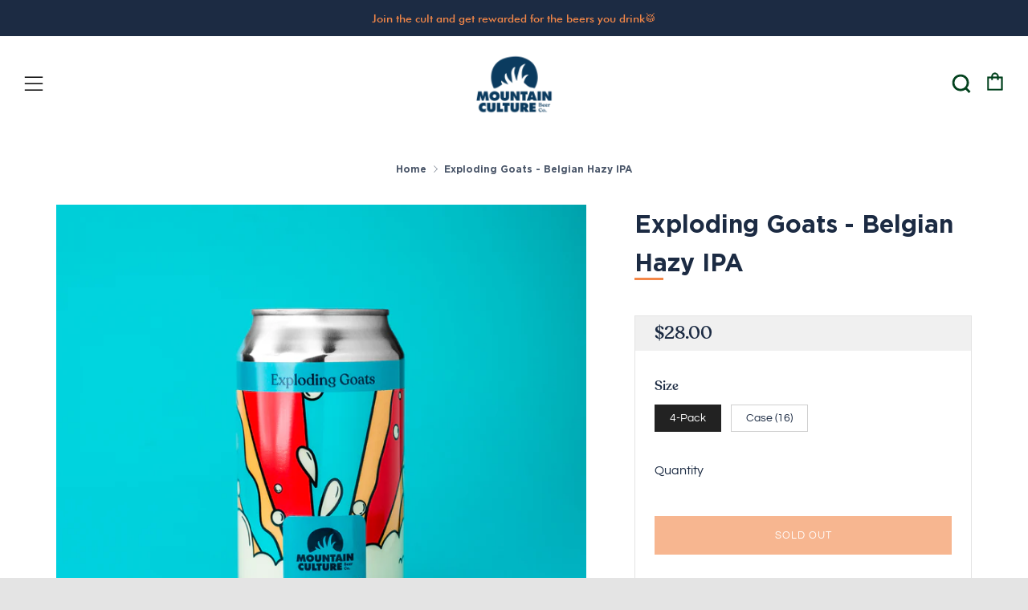

--- FILE ---
content_type: text/html; charset=utf-8
request_url: https://mountainculture.com.au/products/exploding-goats-science-made-beerable-belgian-hazy-ipa
body_size: 53390
content:
<!doctype html>
<!--[if IE 8]> <html class="no-js lt-ie9" lang="en"> <![endif]-->
<!--[if IE 9 ]> <html class="ie9 no-js" lang="en"> <![endif]-->
<!-- [if (gt IE 9)|!(IE)]><! -->
<html class="no-js" lang="en">
  <!-- <![endif] -->
  <head>
    <meta charset="utf-8">
    <meta http-equiv="X-UA-Compatible" content="IE=edge,chrome=1">
    <meta
      name="viewport"
      content="width=device-width, initial-scale=1.0, height=device-height, minimum-scale=1.0, user-scalable=0"
    >
    <meta name="theme-color" content="#f38748">
    <link rel="canonical" href="https://mountainculture.com.au/products/exploding-goats-science-made-beerable-belgian-hazy-ipa">

    <!-- Network optimisations -->
<link rel="preload" as="style" href="//mountainculture.com.au/cdn/shop/t/22/assets/theme-critical.scss.css?v=129750689923268987231762403891"><link rel="preload" as="script" href="//mountainculture.com.au/cdn/shop/t/22/assets/scrollreveal.min.js?v=160788058297944495001724297317"><link rel="preconnect" href="//cdn.shopify.com" crossorigin>
<link rel="preconnect" href="//fonts.shopifycdn.com" crossorigin>
<link rel="preconnect" href="//v.shopify.com" crossorigin>
<link rel="preconnect" href="//ajax.googleapis.com" crossorigin>
<link rel="preconnect" href="//s.ytimg.com" crossorigin>
<link rel="preconnect" href="//www.youtube.com" crossorigin>
<link rel="dns-prefetch" href="//productreviews.shopifycdn.com">
<link rel="dns-prefetch" href="//maps.googleapis.com">
<link rel="dns-prefetch" href="//maps.gstatic.com">

    
      <link rel="shortcut icon" href="//mountainculture.com.au/cdn/shop/files/favicon_32x32.png?v=1613177003" type="image/png">
    

    <!-- Title and description ================================================== -->
 
    <script>const ensureInstantJS=()=>{window.InstantJS||(window.InstantJS={}),window.InstantJS.track||(window.InstantJS.trackQueue=[],window.InstantJS.track=function(){window.InstantJS.trackQueue.push(arguments)})};ensureInstantJS();const trackEvent=(()=>{const t=new Set;return e=>{const n=JSON.stringify(e);t.has(n)||!e[0].includes("track")||(t.add(n),window.InstantJS.track("MARKETING_PIXEL_EVENT_FIRED",[{event:e,provider:"META_PLATFORMS"}]))}})();(function(){const e=()=>{if(window.fbq?.callMethod){const t=window.fbq,e=function(){trackEvent([...arguments]),t.apply(this,arguments)};for(const n in t)t.hasOwnProperty(n)&&(e[n]=t[n]);window.fbq=e}else setTimeout(e,1)},t=()=>{const{_fbq:e}=window;if(e&&e.queue){e.queue.forEach(t=>trackEvent([...t]));const n=e.queue.push;e.queue.push=function(...t){trackEvent([...t[0]]);return n.apply(e.queue,t)}}else setTimeout(t,1)};e(),t()})();</script>
   
    <title>
      Exploding Goats - Belgian Hazy IPA
      
      
       &ndash; Mountain Culture Beer Co
    </title>
    
      <meta name="description" content="We have thrown the “traditional” Hazy IPA recipe out the window and gone full experimental, using a Belgian yeast strain and Voyager Pilsner malt for this special brew. The result is subtle dark fruit notes that complement the more characteristic flavours of a hazy IPA such as tropical fruits and citrus, derived from t">
    

    <!-- /snippets/social-meta-tags.liquid -->




<meta property="og:site_name" content="Mountain Culture Beer Co">
<meta property="og:url" content="https://mountainculture.com.au/products/exploding-goats-science-made-beerable-belgian-hazy-ipa">
<meta property="og:title" content="Exploding Goats - Belgian Hazy IPA">
<meta property="og:type" content="product">
<meta property="og:description" content="We have thrown the “traditional” Hazy IPA recipe out the window and gone full experimental, using a Belgian yeast strain and Voyager Pilsner malt for this special brew. The result is subtle dark fruit notes that complement the more characteristic flavours of a hazy IPA such as tropical fruits and citrus, derived from t">

  <meta property="og:price:amount" content="28.00">
  <meta property="og:price:currency" content="AUD">

<meta property="og:image" content="http://mountainculture.com.au/cdn/shop/products/EXPLODING_GOATS_MCBC_150822-509_1200x1200.jpg?v=1660536215"><meta property="og:image" content="http://mountainculture.com.au/cdn/shop/products/EXPLODING_GOATS_MCBC_150822-513_1200x1200.jpg?v=1660536215"><meta property="og:image" content="http://mountainculture.com.au/cdn/shop/products/EXPLODING_GOATS_MCBC_150822-507_1200x1200.jpg?v=1661229421">
<meta property="og:image:secure_url" content="https://mountainculture.com.au/cdn/shop/products/EXPLODING_GOATS_MCBC_150822-509_1200x1200.jpg?v=1660536215"><meta property="og:image:secure_url" content="https://mountainculture.com.au/cdn/shop/products/EXPLODING_GOATS_MCBC_150822-513_1200x1200.jpg?v=1660536215"><meta property="og:image:secure_url" content="https://mountainculture.com.au/cdn/shop/products/EXPLODING_GOATS_MCBC_150822-507_1200x1200.jpg?v=1661229421">


<meta name="twitter:card" content="summary_large_image">
<meta name="twitter:title" content="Exploding Goats - Belgian Hazy IPA">
<meta name="twitter:description" content="We have thrown the “traditional” Hazy IPA recipe out the window and gone full experimental, using a Belgian yeast strain and Voyager Pilsner malt for this special brew. The result is subtle dark fruit notes that complement the more characteristic flavours of a hazy IPA such as tropical fruits and citrus, derived from t">


    <!-- JS before CSSOM =================================================== -->
    <script type="text/javascript">
      theme = {};
      theme.t = {};
      theme.map = {};
      theme.cart_ajax = true;theme.multiple_currencies = false;
    </script>
    <script src="//mountainculture.com.au/cdn/shop/t/22/assets/lazysizes.min.js?v=9040863095426301011724297317"></script>
    <script src="//mountainculture.com.au/cdn/shop/t/22/assets/vendor.min.js?v=9107304764516874851724297317" defer="defer"></script>
    <script src="//mountainculture.com.au/cdn/shop/t/22/assets/ajax-cart.min.js?v=2032561716360336091724297317" defer="defer"></script>

    <!-- CSS ================================================== -->
    <style>@font-face {
  font-family: Questrial;
  font-weight: 400;
  font-style: normal;
  font-display: swap;
  src: url("//mountainculture.com.au/cdn/fonts/questrial/questrial_n4.66abac5d8209a647b4bf8089b0451928ef144c07.woff2") format("woff2"),
       url("//mountainculture.com.au/cdn/fonts/questrial/questrial_n4.e86c53e77682db9bf4b0ee2dd71f214dc16adda4.woff") format("woff");
}


@font-face {
  font-family: Questrial;
  font-weight: 400;
  font-style: normal;
  font-display: swap;
  src: url("//mountainculture.com.au/cdn/fonts/questrial/questrial_n4.66abac5d8209a647b4bf8089b0451928ef144c07.woff2") format("woff2"),
       url("//mountainculture.com.au/cdn/fonts/questrial/questrial_n4.e86c53e77682db9bf4b0ee2dd71f214dc16adda4.woff") format("woff");
}

@font-face {
  font-family: Questrial;
  font-weight: 400;
  font-style: normal;
  font-display: swap;
  src: url("//mountainculture.com.au/cdn/fonts/questrial/questrial_n4.66abac5d8209a647b4bf8089b0451928ef144c07.woff2") format("woff2"),
       url("//mountainculture.com.au/cdn/fonts/questrial/questrial_n4.e86c53e77682db9bf4b0ee2dd71f214dc16adda4.woff") format("woff");
}

</style>

<link rel="stylesheet" href="//mountainculture.com.au/cdn/shop/t/22/assets/theme-critical.scss.css?v=129750689923268987231762403891">

<link rel="preload" href="//mountainculture.com.au/cdn/shop/t/22/assets/theme.scss.css?v=101239897006503934321762403891" as="style" onload="this.onload=null;this.rel='stylesheet'">
<noscript><link rel="stylesheet" href="//mountainculture.com.au/cdn/shop/t/22/assets/theme.scss.css?v=101239897006503934321762403891"></noscript>
<script>
	/*! loadCSS rel=preload polyfill. [c]2017 Filament Group, Inc. MIT License */
	(function(w){"use strict";if(!w.loadCSS){w.loadCSS=function(){}}var rp=loadCSS.relpreload={};rp.support=(function(){var ret;try{ret=w.document.createElement("link").relList.supports("preload")}catch(e){ret=false}return function(){return ret}})();rp.bindMediaToggle=function(link){var finalMedia=link.media||"all";function enableStylesheet(){if(link.addEventListener){link.removeEventListener("load",enableStylesheet)}else if(link.attachEvent){link.detachEvent("onload",enableStylesheet)}link.setAttribute("onload",null);link.media=finalMedia}if(link.addEventListener){link.addEventListener("load",enableStylesheet)}else if(link.attachEvent){link.attachEvent("onload",enableStylesheet)}setTimeout(function(){link.rel="stylesheet";link.media="only x"});setTimeout(enableStylesheet,3000)};rp.poly=function(){if(rp.support()){return}var links=w.document.getElementsByTagName("link");for(var i=0;i<links.length;i+=1){var link=links[i];if(link.rel==="preload"&&link.getAttribute("as")==="style"&&!link.getAttribute("data-loadcss")){link.setAttribute("data-loadcss",true);rp.bindMediaToggle(link)}}};if(!rp.support()){rp.poly();var run=w.setInterval(rp.poly,500);if(w.addEventListener){w.addEventListener("load",function(){rp.poly();w.clearInterval(run)})}else if(w.attachEvent){w.attachEvent("onload",function(){rp.poly();w.clearInterval(run)})}}if(typeof exports!=="undefined"){exports.loadCSS=loadCSS}else{w.loadCSS=loadCSS}}(typeof global!=="undefined"?global:this));
</script>

    <!-- JS after CSSOM=================================================== -->
    <script src="//mountainculture.com.au/cdn/shop/t/22/assets/theme.min.js?v=163465797415349406041724297317" defer="defer"></script>
    <script src="//mountainculture.com.au/cdn/shop/t/22/assets/custom.js?v=152733329445290166911724297317" defer="defer"></script>

    
      <script src="//mountainculture.com.au/cdn/shop/t/22/assets/scrollreveal.min.js?v=160788058297944495001724297317"></script>
    
    

    <!-- Header hook for plugins ================================================== -->
    <script>window.performance && window.performance.mark && window.performance.mark('shopify.content_for_header.start');</script><meta name="facebook-domain-verification" content="tdc3465mj9g3q73g42lnhv4abic4zv">
<meta id="shopify-digital-wallet" name="shopify-digital-wallet" content="/1096319036/digital_wallets/dialog">
<meta name="shopify-checkout-api-token" content="a283bdfdb1b9660caed7dbbc418cbcf3">
<link rel="alternate" type="application/json+oembed" href="https://mountainculture.com.au/products/exploding-goats-science-made-beerable-belgian-hazy-ipa.oembed">
<script async="async" src="/checkouts/internal/preloads.js?locale=en-AU"></script>
<link rel="preconnect" href="https://shop.app" crossorigin="anonymous">
<script async="async" src="https://shop.app/checkouts/internal/preloads.js?locale=en-AU&shop_id=1096319036" crossorigin="anonymous"></script>
<script id="apple-pay-shop-capabilities" type="application/json">{"shopId":1096319036,"countryCode":"AU","currencyCode":"AUD","merchantCapabilities":["supports3DS"],"merchantId":"gid:\/\/shopify\/Shop\/1096319036","merchantName":"Mountain Culture Beer Co","requiredBillingContactFields":["postalAddress","email"],"requiredShippingContactFields":["postalAddress","email"],"shippingType":"shipping","supportedNetworks":["visa","masterCard","amex","jcb"],"total":{"type":"pending","label":"Mountain Culture Beer Co","amount":"1.00"},"shopifyPaymentsEnabled":true,"supportsSubscriptions":true}</script>
<script id="shopify-features" type="application/json">{"accessToken":"a283bdfdb1b9660caed7dbbc418cbcf3","betas":["rich-media-storefront-analytics"],"domain":"mountainculture.com.au","predictiveSearch":true,"shopId":1096319036,"locale":"en"}</script>
<script>var Shopify = Shopify || {};
Shopify.shop = "mountain-culture-beer-co.myshopify.com";
Shopify.locale = "en";
Shopify.currency = {"active":"AUD","rate":"1.0"};
Shopify.country = "AU";
Shopify.theme = {"name":"Q Agency _ Video+New Nav","id":137516253360,"schema_name":"Venue","schema_version":"4.6.1","theme_store_id":836,"role":"main"};
Shopify.theme.handle = "null";
Shopify.theme.style = {"id":null,"handle":null};
Shopify.cdnHost = "mountainculture.com.au/cdn";
Shopify.routes = Shopify.routes || {};
Shopify.routes.root = "/";</script>
<script type="module">!function(o){(o.Shopify=o.Shopify||{}).modules=!0}(window);</script>
<script>!function(o){function n(){var o=[];function n(){o.push(Array.prototype.slice.apply(arguments))}return n.q=o,n}var t=o.Shopify=o.Shopify||{};t.loadFeatures=n(),t.autoloadFeatures=n()}(window);</script>
<script>
  window.ShopifyPay = window.ShopifyPay || {};
  window.ShopifyPay.apiHost = "shop.app\/pay";
  window.ShopifyPay.redirectState = null;
</script>
<script id="shop-js-analytics" type="application/json">{"pageType":"product"}</script>
<script defer="defer" async type="module" src="//mountainculture.com.au/cdn/shopifycloud/shop-js/modules/v2/client.init-shop-cart-sync_IZsNAliE.en.esm.js"></script>
<script defer="defer" async type="module" src="//mountainculture.com.au/cdn/shopifycloud/shop-js/modules/v2/chunk.common_0OUaOowp.esm.js"></script>
<script type="module">
  await import("//mountainculture.com.au/cdn/shopifycloud/shop-js/modules/v2/client.init-shop-cart-sync_IZsNAliE.en.esm.js");
await import("//mountainculture.com.au/cdn/shopifycloud/shop-js/modules/v2/chunk.common_0OUaOowp.esm.js");

  window.Shopify.SignInWithShop?.initShopCartSync?.({"fedCMEnabled":true,"windoidEnabled":true});

</script>
<script>
  window.Shopify = window.Shopify || {};
  if (!window.Shopify.featureAssets) window.Shopify.featureAssets = {};
  window.Shopify.featureAssets['shop-js'] = {"shop-cart-sync":["modules/v2/client.shop-cart-sync_DLOhI_0X.en.esm.js","modules/v2/chunk.common_0OUaOowp.esm.js"],"init-fed-cm":["modules/v2/client.init-fed-cm_C6YtU0w6.en.esm.js","modules/v2/chunk.common_0OUaOowp.esm.js"],"shop-button":["modules/v2/client.shop-button_BCMx7GTG.en.esm.js","modules/v2/chunk.common_0OUaOowp.esm.js"],"shop-cash-offers":["modules/v2/client.shop-cash-offers_BT26qb5j.en.esm.js","modules/v2/chunk.common_0OUaOowp.esm.js","modules/v2/chunk.modal_CGo_dVj3.esm.js"],"init-windoid":["modules/v2/client.init-windoid_B9PkRMql.en.esm.js","modules/v2/chunk.common_0OUaOowp.esm.js"],"init-shop-email-lookup-coordinator":["modules/v2/client.init-shop-email-lookup-coordinator_DZkqjsbU.en.esm.js","modules/v2/chunk.common_0OUaOowp.esm.js"],"shop-toast-manager":["modules/v2/client.shop-toast-manager_Di2EnuM7.en.esm.js","modules/v2/chunk.common_0OUaOowp.esm.js"],"shop-login-button":["modules/v2/client.shop-login-button_BtqW_SIO.en.esm.js","modules/v2/chunk.common_0OUaOowp.esm.js","modules/v2/chunk.modal_CGo_dVj3.esm.js"],"avatar":["modules/v2/client.avatar_BTnouDA3.en.esm.js"],"pay-button":["modules/v2/client.pay-button_CWa-C9R1.en.esm.js","modules/v2/chunk.common_0OUaOowp.esm.js"],"init-shop-cart-sync":["modules/v2/client.init-shop-cart-sync_IZsNAliE.en.esm.js","modules/v2/chunk.common_0OUaOowp.esm.js"],"init-customer-accounts":["modules/v2/client.init-customer-accounts_DenGwJTU.en.esm.js","modules/v2/client.shop-login-button_BtqW_SIO.en.esm.js","modules/v2/chunk.common_0OUaOowp.esm.js","modules/v2/chunk.modal_CGo_dVj3.esm.js"],"init-shop-for-new-customer-accounts":["modules/v2/client.init-shop-for-new-customer-accounts_JdHXxpS9.en.esm.js","modules/v2/client.shop-login-button_BtqW_SIO.en.esm.js","modules/v2/chunk.common_0OUaOowp.esm.js","modules/v2/chunk.modal_CGo_dVj3.esm.js"],"init-customer-accounts-sign-up":["modules/v2/client.init-customer-accounts-sign-up_D6__K_p8.en.esm.js","modules/v2/client.shop-login-button_BtqW_SIO.en.esm.js","modules/v2/chunk.common_0OUaOowp.esm.js","modules/v2/chunk.modal_CGo_dVj3.esm.js"],"checkout-modal":["modules/v2/client.checkout-modal_C_ZQDY6s.en.esm.js","modules/v2/chunk.common_0OUaOowp.esm.js","modules/v2/chunk.modal_CGo_dVj3.esm.js"],"shop-follow-button":["modules/v2/client.shop-follow-button_XetIsj8l.en.esm.js","modules/v2/chunk.common_0OUaOowp.esm.js","modules/v2/chunk.modal_CGo_dVj3.esm.js"],"lead-capture":["modules/v2/client.lead-capture_DvA72MRN.en.esm.js","modules/v2/chunk.common_0OUaOowp.esm.js","modules/v2/chunk.modal_CGo_dVj3.esm.js"],"shop-login":["modules/v2/client.shop-login_ClXNxyh6.en.esm.js","modules/v2/chunk.common_0OUaOowp.esm.js","modules/v2/chunk.modal_CGo_dVj3.esm.js"],"payment-terms":["modules/v2/client.payment-terms_CNlwjfZz.en.esm.js","modules/v2/chunk.common_0OUaOowp.esm.js","modules/v2/chunk.modal_CGo_dVj3.esm.js"]};
</script>
<script>(function() {
  var isLoaded = false;
  function asyncLoad() {
    if (isLoaded) return;
    isLoaded = true;
    var urls = ["https:\/\/cdn1.stamped.io\/files\/widget.min.js?shop=mountain-culture-beer-co.myshopify.com","https:\/\/cdn-loyalty.yotpo.com\/loader\/XIXXD33vhxxNpG4sAY3NjQ.js?shop=mountain-culture-beer-co.myshopify.com","https:\/\/cdn-bundler.nice-team.net\/app\/js\/bundler.js?shop=mountain-culture-beer-co.myshopify.com","https:\/\/static.klaviyo.com\/onsite\/js\/klaviyo.js?company_id=Ubaztt\u0026shop=mountain-culture-beer-co.myshopify.com","https:\/\/admin.revenuehunt.com\/embed.js?shop=mountain-culture-beer-co.myshopify.com","https:\/\/shopify-extension.getredo.com\/main.js?widget_id=vrlgcviq9kz9aj3\u0026shop=mountain-culture-beer-co.myshopify.com","https:\/\/cdn.roseperl.com\/storelocator-prod\/stockist-form\/mountain-culture-beer-co-1750218722.js?shop=mountain-culture-beer-co.myshopify.com","https:\/\/cdn.roseperl.com\/storelocator-prod\/setting\/mountain-culture-beer-co-1763950681.js?shop=mountain-culture-beer-co.myshopify.com","https:\/\/cdn.roseperl.com\/storelocator-prod\/wtb\/mountain-culture-beer-co-1763950683.js?shop=mountain-culture-beer-co.myshopify.com","https:\/\/cdn.roseperl.com\/storelocator-prod\/fo\/mountain-culture-beer-co-1763950684.js?shop=mountain-culture-beer-co.myshopify.com","https:\/\/cdn.shopify.com\/s\/files\/1\/0010\/9631\/9036\/t\/22\/assets\/instant-pixel-site_3d1360dee2874ad7a35343507365d1e5.js?v=1765846213\u0026shop=mountain-culture-beer-co.myshopify.com"];
    for (var i = 0; i < urls.length; i++) {
      var s = document.createElement('script');
      s.type = 'text/javascript';
      s.async = true;
      s.src = urls[i];
      var x = document.getElementsByTagName('script')[0];
      x.parentNode.insertBefore(s, x);
    }
  };
  if(window.attachEvent) {
    window.attachEvent('onload', asyncLoad);
  } else {
    window.addEventListener('load', asyncLoad, false);
  }
})();</script>
<script id="__st">var __st={"a":1096319036,"offset":39600,"reqid":"773bc4d9-70fe-41cf-a367-2e7fea6f0b92-1768417398","pageurl":"mountainculture.com.au\/products\/exploding-goats-science-made-beerable-belgian-hazy-ipa","u":"b1f0b7ca1446","p":"product","rtyp":"product","rid":7162890322096};</script>
<script>window.ShopifyPaypalV4VisibilityTracking = true;</script>
<script id="captcha-bootstrap">!function(){'use strict';const t='contact',e='account',n='new_comment',o=[[t,t],['blogs',n],['comments',n],[t,'customer']],c=[[e,'customer_login'],[e,'guest_login'],[e,'recover_customer_password'],[e,'create_customer']],r=t=>t.map((([t,e])=>`form[action*='/${t}']:not([data-nocaptcha='true']) input[name='form_type'][value='${e}']`)).join(','),a=t=>()=>t?[...document.querySelectorAll(t)].map((t=>t.form)):[];function s(){const t=[...o],e=r(t);return a(e)}const i='password',u='form_key',d=['recaptcha-v3-token','g-recaptcha-response','h-captcha-response',i],f=()=>{try{return window.sessionStorage}catch{return}},m='__shopify_v',_=t=>t.elements[u];function p(t,e,n=!1){try{const o=window.sessionStorage,c=JSON.parse(o.getItem(e)),{data:r}=function(t){const{data:e,action:n}=t;return t[m]||n?{data:e,action:n}:{data:t,action:n}}(c);for(const[e,n]of Object.entries(r))t.elements[e]&&(t.elements[e].value=n);n&&o.removeItem(e)}catch(o){console.error('form repopulation failed',{error:o})}}const l='form_type',E='cptcha';function T(t){t.dataset[E]=!0}const w=window,h=w.document,L='Shopify',v='ce_forms',y='captcha';let A=!1;((t,e)=>{const n=(g='f06e6c50-85a8-45c8-87d0-21a2b65856fe',I='https://cdn.shopify.com/shopifycloud/storefront-forms-hcaptcha/ce_storefront_forms_captcha_hcaptcha.v1.5.2.iife.js',D={infoText:'Protected by hCaptcha',privacyText:'Privacy',termsText:'Terms'},(t,e,n)=>{const o=w[L][v],c=o.bindForm;if(c)return c(t,g,e,D).then(n);var r;o.q.push([[t,g,e,D],n]),r=I,A||(h.body.append(Object.assign(h.createElement('script'),{id:'captcha-provider',async:!0,src:r})),A=!0)});var g,I,D;w[L]=w[L]||{},w[L][v]=w[L][v]||{},w[L][v].q=[],w[L][y]=w[L][y]||{},w[L][y].protect=function(t,e){n(t,void 0,e),T(t)},Object.freeze(w[L][y]),function(t,e,n,w,h,L){const[v,y,A,g]=function(t,e,n){const i=e?o:[],u=t?c:[],d=[...i,...u],f=r(d),m=r(i),_=r(d.filter((([t,e])=>n.includes(e))));return[a(f),a(m),a(_),s()]}(w,h,L),I=t=>{const e=t.target;return e instanceof HTMLFormElement?e:e&&e.form},D=t=>v().includes(t);t.addEventListener('submit',(t=>{const e=I(t);if(!e)return;const n=D(e)&&!e.dataset.hcaptchaBound&&!e.dataset.recaptchaBound,o=_(e),c=g().includes(e)&&(!o||!o.value);(n||c)&&t.preventDefault(),c&&!n&&(function(t){try{if(!f())return;!function(t){const e=f();if(!e)return;const n=_(t);if(!n)return;const o=n.value;o&&e.removeItem(o)}(t);const e=Array.from(Array(32),(()=>Math.random().toString(36)[2])).join('');!function(t,e){_(t)||t.append(Object.assign(document.createElement('input'),{type:'hidden',name:u})),t.elements[u].value=e}(t,e),function(t,e){const n=f();if(!n)return;const o=[...t.querySelectorAll(`input[type='${i}']`)].map((({name:t})=>t)),c=[...d,...o],r={};for(const[a,s]of new FormData(t).entries())c.includes(a)||(r[a]=s);n.setItem(e,JSON.stringify({[m]:1,action:t.action,data:r}))}(t,e)}catch(e){console.error('failed to persist form',e)}}(e),e.submit())}));const S=(t,e)=>{t&&!t.dataset[E]&&(n(t,e.some((e=>e===t))),T(t))};for(const o of['focusin','change'])t.addEventListener(o,(t=>{const e=I(t);D(e)&&S(e,y())}));const B=e.get('form_key'),M=e.get(l),P=B&&M;t.addEventListener('DOMContentLoaded',(()=>{const t=y();if(P)for(const e of t)e.elements[l].value===M&&p(e,B);[...new Set([...A(),...v().filter((t=>'true'===t.dataset.shopifyCaptcha))])].forEach((e=>S(e,t)))}))}(h,new URLSearchParams(w.location.search),n,t,e,['guest_login'])})(!0,!0)}();</script>
<script integrity="sha256-4kQ18oKyAcykRKYeNunJcIwy7WH5gtpwJnB7kiuLZ1E=" data-source-attribution="shopify.loadfeatures" defer="defer" src="//mountainculture.com.au/cdn/shopifycloud/storefront/assets/storefront/load_feature-a0a9edcb.js" crossorigin="anonymous"></script>
<script crossorigin="anonymous" defer="defer" src="//mountainculture.com.au/cdn/shopifycloud/storefront/assets/shopify_pay/storefront-65b4c6d7.js?v=20250812"></script>
<script data-source-attribution="shopify.dynamic_checkout.dynamic.init">var Shopify=Shopify||{};Shopify.PaymentButton=Shopify.PaymentButton||{isStorefrontPortableWallets:!0,init:function(){window.Shopify.PaymentButton.init=function(){};var t=document.createElement("script");t.src="https://mountainculture.com.au/cdn/shopifycloud/portable-wallets/latest/portable-wallets.en.js",t.type="module",document.head.appendChild(t)}};
</script>
<script data-source-attribution="shopify.dynamic_checkout.buyer_consent">
  function portableWalletsHideBuyerConsent(e){var t=document.getElementById("shopify-buyer-consent"),n=document.getElementById("shopify-subscription-policy-button");t&&n&&(t.classList.add("hidden"),t.setAttribute("aria-hidden","true"),n.removeEventListener("click",e))}function portableWalletsShowBuyerConsent(e){var t=document.getElementById("shopify-buyer-consent"),n=document.getElementById("shopify-subscription-policy-button");t&&n&&(t.classList.remove("hidden"),t.removeAttribute("aria-hidden"),n.addEventListener("click",e))}window.Shopify?.PaymentButton&&(window.Shopify.PaymentButton.hideBuyerConsent=portableWalletsHideBuyerConsent,window.Shopify.PaymentButton.showBuyerConsent=portableWalletsShowBuyerConsent);
</script>
<script data-source-attribution="shopify.dynamic_checkout.cart.bootstrap">document.addEventListener("DOMContentLoaded",(function(){function t(){return document.querySelector("shopify-accelerated-checkout-cart, shopify-accelerated-checkout")}if(t())Shopify.PaymentButton.init();else{new MutationObserver((function(e,n){t()&&(Shopify.PaymentButton.init(),n.disconnect())})).observe(document.body,{childList:!0,subtree:!0})}}));
</script>
<link id="shopify-accelerated-checkout-styles" rel="stylesheet" media="screen" href="https://mountainculture.com.au/cdn/shopifycloud/portable-wallets/latest/accelerated-checkout-backwards-compat.css" crossorigin="anonymous">
<style id="shopify-accelerated-checkout-cart">
        #shopify-buyer-consent {
  margin-top: 1em;
  display: inline-block;
  width: 100%;
}

#shopify-buyer-consent.hidden {
  display: none;
}

#shopify-subscription-policy-button {
  background: none;
  border: none;
  padding: 0;
  text-decoration: underline;
  font-size: inherit;
  cursor: pointer;
}

#shopify-subscription-policy-button::before {
  box-shadow: none;
}

      </style>

<script>window.performance && window.performance.mark && window.performance.mark('shopify.content_for_header.end');</script>
    <!-- This area was rendered by Stores App -->
    <link rel="stylesheet" href="//mountainculture.com.au/cdn/shop/t/22/assets/globostores.scss.css?v=146378410270405542071724297317" type="text/css" media="all">


<script src="https://cdn.klokantech.com/maptilerlayer/v1/index.js"></script>
<script>
    var gbStoreProduct = {"id":7162890322096,"title":"Exploding Goats - Belgian Hazy IPA","handle":"exploding-goats-science-made-beerable-belgian-hazy-ipa","description":"\u003cp dir=\"ltr\"\u003eWe have thrown the “traditional” Hazy IPA recipe out the window and gone full experimental, using a Belgian yeast strain and Voyager Pilsner malt for this special brew. The result is subtle dark fruit notes that complement the more characteristic flavours of a hazy IPA such as tropical fruits and citrus, derived from the dry hop combination of Galaxy, Mosaic, Citra and Sabro.﻿\u003cbr\u003e\u003c\/p\u003e\n\u003cp dir=\"ltr\"\u003eWe used oats to give it is hazy appearance and everyone knows oats explode goats…for full details, please ask Boogie who calls this beer \"completely wrong in nature\" but also his \"favourite\".\u003c\/p\u003e\n\u003cp dir=\"ltr\"\u003e355ml | 6.5% ABV\u003c\/p\u003e","published_at":"2022-08-18T08:43:55+10:00","created_at":"2022-08-15T11:27:23+10:00","vendor":"Mountain Culture Beer Co","type":"Limited Release","tags":["Beer"],"price":2800,"price_min":2800,"price_max":9400,"available":false,"price_varies":true,"compare_at_price":null,"compare_at_price_min":0,"compare_at_price_max":0,"compare_at_price_varies":false,"variants":[{"id":41896351269040,"title":"4-Pack","option1":"4-Pack","option2":null,"option3":null,"sku":"GOAT-500-04C","requires_shipping":true,"taxable":true,"featured_image":{"id":32066624979120,"product_id":7162890322096,"position":3,"created_at":"2022-08-23T14:37:00+10:00","updated_at":"2022-08-23T14:37:01+10:00","alt":null,"width":1080,"height":1080,"src":"\/\/mountainculture.com.au\/cdn\/shop\/products\/EXPLODING_GOATS_MCBC_150822-507.jpg?v=1661229421","variant_ids":[41896351269040,41896351301808]},"available":false,"name":"Exploding Goats - Belgian Hazy IPA - 4-Pack","public_title":"4-Pack","options":["4-Pack"],"price":2800,"weight":1470,"compare_at_price":null,"inventory_management":"shopify","barcode":"","featured_media":{"alt":null,"id":24381095313584,"position":3,"preview_image":{"aspect_ratio":1.0,"height":1080,"width":1080,"src":"\/\/mountainculture.com.au\/cdn\/shop\/products\/EXPLODING_GOATS_MCBC_150822-507.jpg?v=1661229421"}},"requires_selling_plan":false,"selling_plan_allocations":[]},{"id":41896351301808,"title":"Case (16)","option1":"Case (16)","option2":null,"option3":null,"sku":"GOAT-500-16C","requires_shipping":true,"taxable":true,"featured_image":{"id":32066624979120,"product_id":7162890322096,"position":3,"created_at":"2022-08-23T14:37:00+10:00","updated_at":"2022-08-23T14:37:01+10:00","alt":null,"width":1080,"height":1080,"src":"\/\/mountainculture.com.au\/cdn\/shop\/products\/EXPLODING_GOATS_MCBC_150822-507.jpg?v=1661229421","variant_ids":[41896351269040,41896351301808]},"available":false,"name":"Exploding Goats - Belgian Hazy IPA - Case (16)","public_title":"Case (16)","options":["Case (16)"],"price":9400,"weight":5730,"compare_at_price":null,"inventory_management":"shopify","barcode":"","featured_media":{"alt":null,"id":24381095313584,"position":3,"preview_image":{"aspect_ratio":1.0,"height":1080,"width":1080,"src":"\/\/mountainculture.com.au\/cdn\/shop\/products\/EXPLODING_GOATS_MCBC_150822-507.jpg?v=1661229421"}},"requires_selling_plan":false,"selling_plan_allocations":[]},{"id":41896351334576,"title":"Single Can","option1":"Single Can","option2":null,"option3":null,"sku":"GOAT-500-01C","requires_shipping":true,"taxable":true,"featured_image":{"id":32027991244976,"product_id":7162890322096,"position":1,"created_at":"2022-08-15T14:03:32+10:00","updated_at":"2022-08-15T14:03:35+10:00","alt":null,"width":1080,"height":1080,"src":"\/\/mountainculture.com.au\/cdn\/shop\/products\/EXPLODING_GOATS_MCBC_150822-509.jpg?v=1660536215","variant_ids":[41896351334576]},"available":false,"name":"Exploding Goats - Belgian Hazy IPA - Single Can","public_title":"Single Can","options":["Single Can"],"price":4000,"weight":2000,"compare_at_price":null,"inventory_management":"shopify","barcode":"","featured_media":{"alt":null,"id":24341826109616,"position":1,"preview_image":{"aspect_ratio":1.0,"height":1080,"width":1080,"src":"\/\/mountainculture.com.au\/cdn\/shop\/products\/EXPLODING_GOATS_MCBC_150822-509.jpg?v=1660536215"}},"requires_selling_plan":false,"selling_plan_allocations":[]}],"images":["\/\/mountainculture.com.au\/cdn\/shop\/products\/EXPLODING_GOATS_MCBC_150822-509.jpg?v=1660536215","\/\/mountainculture.com.au\/cdn\/shop\/products\/EXPLODING_GOATS_MCBC_150822-513.jpg?v=1660536215","\/\/mountainculture.com.au\/cdn\/shop\/products\/EXPLODING_GOATS_MCBC_150822-507.jpg?v=1661229421"],"featured_image":"\/\/mountainculture.com.au\/cdn\/shop\/products\/EXPLODING_GOATS_MCBC_150822-509.jpg?v=1660536215","options":["Size"],"media":[{"alt":null,"id":24341826109616,"position":1,"preview_image":{"aspect_ratio":1.0,"height":1080,"width":1080,"src":"\/\/mountainculture.com.au\/cdn\/shop\/products\/EXPLODING_GOATS_MCBC_150822-509.jpg?v=1660536215"},"aspect_ratio":1.0,"height":1080,"media_type":"image","src":"\/\/mountainculture.com.au\/cdn\/shop\/products\/EXPLODING_GOATS_MCBC_150822-509.jpg?v=1660536215","width":1080},{"alt":null,"id":24341826142384,"position":2,"preview_image":{"aspect_ratio":1.0,"height":1080,"width":1080,"src":"\/\/mountainculture.com.au\/cdn\/shop\/products\/EXPLODING_GOATS_MCBC_150822-513.jpg?v=1660536215"},"aspect_ratio":1.0,"height":1080,"media_type":"image","src":"\/\/mountainculture.com.au\/cdn\/shop\/products\/EXPLODING_GOATS_MCBC_150822-513.jpg?v=1660536215","width":1080},{"alt":null,"id":24381095313584,"position":3,"preview_image":{"aspect_ratio":1.0,"height":1080,"width":1080,"src":"\/\/mountainculture.com.au\/cdn\/shop\/products\/EXPLODING_GOATS_MCBC_150822-507.jpg?v=1661229421"},"aspect_ratio":1.0,"height":1080,"media_type":"image","src":"\/\/mountainculture.com.au\/cdn\/shop\/products\/EXPLODING_GOATS_MCBC_150822-507.jpg?v=1661229421","width":1080}],"requires_selling_plan":false,"selling_plan_groups":[],"content":"\u003cp dir=\"ltr\"\u003eWe have thrown the “traditional” Hazy IPA recipe out the window and gone full experimental, using a Belgian yeast strain and Voyager Pilsner malt for this special brew. The result is subtle dark fruit notes that complement the more characteristic flavours of a hazy IPA such as tropical fruits and citrus, derived from the dry hop combination of Galaxy, Mosaic, Citra and Sabro.﻿\u003cbr\u003e\u003c\/p\u003e\n\u003cp dir=\"ltr\"\u003eWe used oats to give it is hazy appearance and everyone knows oats explode goats…for full details, please ask Boogie who calls this beer \"completely wrong in nature\" but also his \"favourite\".\u003c\/p\u003e\n\u003cp dir=\"ltr\"\u003e355ml | 6.5% ABV\u003c\/p\u003e"};
    var gbStoreOrder = [];
    var StoresApp = StoresApp || {};
    StoresApp.shopUrl = 'mountain-culture-beer-co.myshopify.com';
    var gbStoreSetting = {"design":{"color":{"textOutOfStock":"#ff0000","textInStock":"#0000ff","textShippingMethod":"#000000","shippingMethodBackground":"#fbfbfb","shippingMethodHover":"#dbe78e","textShippingMethodHover":"000000","textShippingMethodSelected":"000000","shippingMethodSelected":"#f5deb3","calendarBackground":"#ffffff","dayHover":"#b1dcfb","daySelected":"#0089ec","calendarText":"#000000","textDayHover":"#000000","textDaySelected":"#000000","timeSlot":"#ffffff","timeSlotHover":"#b1dcfb","timeSlotSelected":"#0089ec","textTimeSlot":"#000000","textTimeSlotHover":"#000000","textTimeSlotSelected":"#000000"},"items":["shipping","storePickup","localDelivery"]},"storePickup":{"status":true,"filter":{"status":true,"name":true,"tag":true,"group":true,"radius":true},"pickup_condition":{"subtotal":{"greater":null,"less":null},"operator":"AND","quantity":{"greater":null,"less":null},"enable_pickup":"1"}},"general":{"googleMap":{"status":false,"apiKey":null,"style":"Standard","zoom":"12","pinIcon":"https:\/\/stores.globosoftware.net\/images\/location-512.png","distance_length_unit":"km"},"inventory":{"hideOutOfStockLocations":false,"onlyShowOutOfStockOrInStock":false,"showUnlinkedLocations":false,"useInventoryThreshold":false,"outOfStock":{"number":0,"text":"Out of Stock"},"lowStock":{"number":5,"text":"Low Stock"},"highStock":{"number":null,"text":"High Stock"},"noInventoryFound":{"show":false,"text":null}}},"localDelivery":{"lag_time":"0","status":false,"validation":"0","distance":"50","distanceUnit":"km"},"shipping":{"status":true}};
    var gbStoreLanguages = [{"name":"English","code":"en","translate":{"widget":{"searchByNamePlaceholder":"Example: \"New York\"","enterPostalCodePlaceholder":"Enter your postal code ...","enterPostalCode":"Enter your postal code into the field below to check if you are eligible for local delivery:","dateLocalDeliveryPlaceholder":"Choose the delivery date.","dateLocalDeliveryRequiredMessage":"Please select a delivery date.","noStoreFound":"No stores were found.","shippingText":"Shipping","storePickupText":"Store Pickup","localDeliveryText":"Local Delivery","findLocationText":"Find location button","findLocationPlaceholder":"Find my location","filterByGroup":"Filter by group","filterByTag":"Filter by tag","moreInfoText":"More information","dateTimePlaceholder":"Choose datetime","pickupStoreRequiredMessage":"Please pickup a store","pickupTimeRequiredMessage":"Please pickup a store","popupGetDirection":"Get Directions","popupPhone":"Phone","popupFax":"Fax","popupEmail":"Email","popupNote":"Note","popupOpenHour":"Opening hours","popupStoreClose":"Store Close","searchText":"Search button","searchTextPageStoreLocator":"Search","mondayText":"Monday","tuesdayText":"Tuesday","wednesdayText":"Wednesday","thursdayText":"Thursday","fridayText":"Friday","saturdayText":"Saturday","sundayText":"Sunday","zipCodeRequiredMessage":"Please enter a valid zipcode","deliveryNotAvailable":"Sorry, delivery is not available in your area.","deliveryAvailable":"Great! You are eligible for delivery."},"checkout":{"contact":{"shipping_address_title":"Pickup information"},"thank_you":{"marker":{"shipping":"Pickup address"},"shipping_address_title":"Pickup address"},"general":{"continue_to_shipping_method":"Continue"},"order_summary":{"free_shipping_discount_label":"Free pickup","shipping_label":"Store Pickup"},"shipping":{"title":"Store Pickup","waiting_on_rate_notice":"Please wait while we fetch available pickup rates...","no_rates_for_cart_or_destination_notice":"Pickup is not available for your cart or destination.","no_rates_for_country_notice":"We don't offer pickups in .","please_enter_your_shipping_information_notice":"Please go back to the shopping cart page and choose a pickup location."},"payment":{"same_billing_address_label":"Please use the option below \u2b07","different_billing_address_label":"Use a different billing address"}}}}];
    var gbStoreProductDefaultStorePickup = {"productId":4480456851516,"variantId":31896994512956,"title":"Store Pickup","handle":"globo-store-pickup"};
    var gbStoreProductDefaultLocalDelivery = {"productId":4480456917052,"variantId":31896994578492,"title":"Local Delivery","handle":"globo-local-delivery"};
    var gbStoreLanguageDefault = "en";
        StoresApp.locale = StoresApp.locale || "en";
        StoresApp.shopGoogleMapStyle= '[]';
        StoresApp.defaultLat = 21.046895;
        StoresApp.defaultLong = 105.788200;
        StoresApp.zoomLevel = "12";
        StoresApp.distance_unit = "km";
        StoresApp.hasStoreIcon = true;
        StoresApp.item_count = 0;
        StoresApp.total_price = 0;
        StoresApp.translation_6 = "Not found";
        StoresApp.defaultIcon = 'https://stores.globosoftware.net/images/location-512.png';
        StoresApp.isCartPage = false;
        StoresApp.enable_pickup = 1;
        StoresApp.translation= {"searchByNamePlaceholder":"Example: \"New York\"","enterPostalCodePlaceholder":"Enter your postal code ...","enterPostalCode":"Enter your postal code into the field below to check if you are eligible for local delivery:","dateLocalDeliveryPlaceholder":"Choose the delivery date.","dateLocalDeliveryRequiredMessage":"Please select a delivery date.","noStoreFound":"No stores were found.","shippingText":"Shipping","storePickupText":"Store Pickup","localDeliveryText":"Local Delivery","findLocationText":"Find location button","findLocationPlaceholder":"Find my location","filterByGroup":"Filter by group","filterByTag":"Filter by tag","moreInfoText":"More information","dateTimePlaceholder":"Choose datetime","pickupStoreRequiredMessage":"Please pickup a store","pickupTimeRequiredMessage":"Please pickup a store","popupGetDirection":"Get Directions","popupPhone":"Phone","popupFax":"Fax","popupEmail":"Email","popupNote":"Note","popupOpenHour":"Opening hours","popupStoreClose":"Store Close","searchText":"Search button","searchTextPageStoreLocator":"Search","mondayText":"Monday","tuesdayText":"Tuesday","wednesdayText":"Wednesday","thursdayText":"Thursday","fridayText":"Friday","saturdayText":"Saturday","sundayText":"Sunday","zipCodeRequiredMessage":"Please enter a valid zipcode","deliveryNotAvailable":"Sorry, delivery is not available in your area.","deliveryAvailable":"Great! You are eligible for delivery."};
        StoresApp.settings = {"subtotal":{"greater":null,"less":null},"operator":"AND","quantity":{"greater":null,"less":null},"enable_pickup":"1"};
        StoresApp.notCheckZipCode = false;
</script>


    <!-- End Area -->
    <script src="//staticxx.s3.amazonaws.com/aio_stats_lib_v1.min.js?v=1.0"></script>
    
    <script src="https://cdn-widgetsrepository.yotpo.com/v1/loader/XIXXD33vhxxNpG4sAY3NjQ" async></script>

    










    <script async src="https://cdn-widgetsrepository.yotpo.com/v1/loader/OERCH2BM6sBcz7kNVM5yLJ3XNjOp9EpCwpnyFjdG" type="text/javascript"></script>

    <script>
    var appEnvironment = 'storelocator-prod';
    var shopHash = 'ed20251f4e6bea8bae2f05b731841325';
</script>

<script>
    
    
    SCASLShopifyProduct = {id:7162890322096,handle:'exploding-goats-science-made-beerable-belgian-hazy-ipa',title:"Exploding Goats - Belgian Hazy IPA",variants: [{"id":41896351269040,"title":"4-Pack","option1":"4-Pack","option2":null,"option3":null,"sku":"GOAT-500-04C","requires_shipping":true,"taxable":true,"featured_image":{"id":32066624979120,"product_id":7162890322096,"position":3,"created_at":"2022-08-23T14:37:00+10:00","updated_at":"2022-08-23T14:37:01+10:00","alt":null,"width":1080,"height":1080,"src":"\/\/mountainculture.com.au\/cdn\/shop\/products\/EXPLODING_GOATS_MCBC_150822-507.jpg?v=1661229421","variant_ids":[41896351269040,41896351301808]},"available":false,"name":"Exploding Goats - Belgian Hazy IPA - 4-Pack","public_title":"4-Pack","options":["4-Pack"],"price":2800,"weight":1470,"compare_at_price":null,"inventory_management":"shopify","barcode":"","featured_media":{"alt":null,"id":24381095313584,"position":3,"preview_image":{"aspect_ratio":1.0,"height":1080,"width":1080,"src":"\/\/mountainculture.com.au\/cdn\/shop\/products\/EXPLODING_GOATS_MCBC_150822-507.jpg?v=1661229421"}},"requires_selling_plan":false,"selling_plan_allocations":[]},{"id":41896351301808,"title":"Case (16)","option1":"Case (16)","option2":null,"option3":null,"sku":"GOAT-500-16C","requires_shipping":true,"taxable":true,"featured_image":{"id":32066624979120,"product_id":7162890322096,"position":3,"created_at":"2022-08-23T14:37:00+10:00","updated_at":"2022-08-23T14:37:01+10:00","alt":null,"width":1080,"height":1080,"src":"\/\/mountainculture.com.au\/cdn\/shop\/products\/EXPLODING_GOATS_MCBC_150822-507.jpg?v=1661229421","variant_ids":[41896351269040,41896351301808]},"available":false,"name":"Exploding Goats - Belgian Hazy IPA - Case (16)","public_title":"Case (16)","options":["Case (16)"],"price":9400,"weight":5730,"compare_at_price":null,"inventory_management":"shopify","barcode":"","featured_media":{"alt":null,"id":24381095313584,"position":3,"preview_image":{"aspect_ratio":1.0,"height":1080,"width":1080,"src":"\/\/mountainculture.com.au\/cdn\/shop\/products\/EXPLODING_GOATS_MCBC_150822-507.jpg?v=1661229421"}},"requires_selling_plan":false,"selling_plan_allocations":[]},{"id":41896351334576,"title":"Single Can","option1":"Single Can","option2":null,"option3":null,"sku":"GOAT-500-01C","requires_shipping":true,"taxable":true,"featured_image":{"id":32027991244976,"product_id":7162890322096,"position":1,"created_at":"2022-08-15T14:03:32+10:00","updated_at":"2022-08-15T14:03:35+10:00","alt":null,"width":1080,"height":1080,"src":"\/\/mountainculture.com.au\/cdn\/shop\/products\/EXPLODING_GOATS_MCBC_150822-509.jpg?v=1660536215","variant_ids":[41896351334576]},"available":false,"name":"Exploding Goats - Belgian Hazy IPA - Single Can","public_title":"Single Can","options":["Single Can"],"price":4000,"weight":2000,"compare_at_price":null,"inventory_management":"shopify","barcode":"","featured_media":{"alt":null,"id":24341826109616,"position":1,"preview_image":{"aspect_ratio":1.0,"height":1080,"width":1080,"src":"\/\/mountainculture.com.au\/cdn\/shop\/products\/EXPLODING_GOATS_MCBC_150822-509.jpg?v=1660536215"}},"requires_selling_plan":false,"selling_plan_allocations":[]}],tags: ["Beer"],collections: [{"id":232132051120,"handle":"past-releases","title":"All Beer","updated_at":"2026-01-14T23:08:35+11:00","body_html":"Peruse the archives of our brews from times past.","published_at":"2020-10-20T10:49:49+11:00","sort_order":"created-desc","template_suffix":"","disjunctive":true,"rules":[{"column":"type","relation":"equals","condition":"Seasonal Range"},{"column":"type","relation":"equals","condition":"Core Range"},{"column":"type","relation":"equals","condition":"Limited Release"},{"column":"type","relation":"equals","condition":"Last Cans"}],"published_scope":"web"}],vendor: "Mountain Culture Beer Co",};
</script>

    
    <script type="text/javascript">
      (function(c,l,a,r,i,t,y){
          c[a]=c[a]||function(){(c[a].q=c[a].q||[]).push(arguments)};
          t=l.createElement(r);t.async=1;t.src="https://www.clarity.ms/tag/"+i;
          y=l.getElementsByTagName(r)[0];y.parentNode.insertBefore(t,y);
      })(window, document, "clarity", "script", "nnw1z8t4ac");
    </script>
    <link href="https://cdnjs.cloudflare.com/ajax/libs/font-awesome/6.5.2/css/all.min.css" rel="stylesheet">
  
 <!-- OVERRIDE ProMap "View Map" button -->
    <style>
      .scasl-view-map-btn {
        display: none !important;
      }
    </style>


<!-- BEGIN app block: shopify://apps/klaviyo-email-marketing-sms/blocks/klaviyo-onsite-embed/2632fe16-c075-4321-a88b-50b567f42507 -->












  <script async src="https://static.klaviyo.com/onsite/js/Ubaztt/klaviyo.js?company_id=Ubaztt"></script>
  <script>!function(){if(!window.klaviyo){window._klOnsite=window._klOnsite||[];try{window.klaviyo=new Proxy({},{get:function(n,i){return"push"===i?function(){var n;(n=window._klOnsite).push.apply(n,arguments)}:function(){for(var n=arguments.length,o=new Array(n),w=0;w<n;w++)o[w]=arguments[w];var t="function"==typeof o[o.length-1]?o.pop():void 0,e=new Promise((function(n){window._klOnsite.push([i].concat(o,[function(i){t&&t(i),n(i)}]))}));return e}}})}catch(n){window.klaviyo=window.klaviyo||[],window.klaviyo.push=function(){var n;(n=window._klOnsite).push.apply(n,arguments)}}}}();</script>

  
    <script id="viewed_product">
      if (item == null) {
        var _learnq = _learnq || [];

        var MetafieldReviews = null
        var MetafieldYotpoRating = null
        var MetafieldYotpoCount = null
        var MetafieldLooxRating = null
        var MetafieldLooxCount = null
        var okendoProduct = null
        var okendoProductReviewCount = null
        var okendoProductReviewAverageValue = null
        try {
          // The following fields are used for Customer Hub recently viewed in order to add reviews.
          // This information is not part of __kla_viewed. Instead, it is part of __kla_viewed_reviewed_items
          MetafieldReviews = {};
          MetafieldYotpoRating = null
          MetafieldYotpoCount = null
          MetafieldLooxRating = null
          MetafieldLooxCount = null

          okendoProduct = null
          // If the okendo metafield is not legacy, it will error, which then requires the new json formatted data
          if (okendoProduct && 'error' in okendoProduct) {
            okendoProduct = null
          }
          okendoProductReviewCount = okendoProduct ? okendoProduct.reviewCount : null
          okendoProductReviewAverageValue = okendoProduct ? okendoProduct.reviewAverageValue : null
        } catch (error) {
          console.error('Error in Klaviyo onsite reviews tracking:', error);
        }

        var item = {
          Name: "Exploding Goats - Belgian Hazy IPA",
          ProductID: 7162890322096,
          Categories: ["All Beer"],
          ImageURL: "https://mountainculture.com.au/cdn/shop/products/EXPLODING_GOATS_MCBC_150822-509_grande.jpg?v=1660536215",
          URL: "https://mountainculture.com.au/products/exploding-goats-science-made-beerable-belgian-hazy-ipa",
          Brand: "Mountain Culture Beer Co",
          Price: "$28.00",
          Value: "28.00",
          CompareAtPrice: "$0.00"
        };
        _learnq.push(['track', 'Viewed Product', item]);
        _learnq.push(['trackViewedItem', {
          Title: item.Name,
          ItemId: item.ProductID,
          Categories: item.Categories,
          ImageUrl: item.ImageURL,
          Url: item.URL,
          Metadata: {
            Brand: item.Brand,
            Price: item.Price,
            Value: item.Value,
            CompareAtPrice: item.CompareAtPrice
          },
          metafields:{
            reviews: MetafieldReviews,
            yotpo:{
              rating: MetafieldYotpoRating,
              count: MetafieldYotpoCount,
            },
            loox:{
              rating: MetafieldLooxRating,
              count: MetafieldLooxCount,
            },
            okendo: {
              rating: okendoProductReviewAverageValue,
              count: okendoProductReviewCount,
            }
          }
        }]);
      }
    </script>
  




  <script>
    window.klaviyoReviewsProductDesignMode = false
  </script>



  <!-- BEGIN app snippet: customer-hub-data --><script>
  if (!window.customerHub) {
    window.customerHub = {};
  }
  window.customerHub.storefrontRoutes = {
    login: "/account/login?return_url=%2F%23k-hub",
    register: "/account/register?return_url=%2F%23k-hub",
    logout: "/account/logout",
    profile: "/account",
    addresses: "/account/addresses",
  };
  
  window.customerHub.userId = null;
  
  window.customerHub.storeDomain = "mountain-culture-beer-co.myshopify.com";

  
    window.customerHub.activeProduct = {
      name: "Exploding Goats - Belgian Hazy IPA",
      category: null,
      imageUrl: "https://mountainculture.com.au/cdn/shop/products/EXPLODING_GOATS_MCBC_150822-509_grande.jpg?v=1660536215",
      id: "7162890322096",
      link: "https://mountainculture.com.au/products/exploding-goats-science-made-beerable-belgian-hazy-ipa",
      variants: [
        
          {
            id: "41896351269040",
            
            imageUrl: "https://mountainculture.com.au/cdn/shop/products/EXPLODING_GOATS_MCBC_150822-507.jpg?v=1661229421&width=500",
            
            price: "2800",
            currency: "AUD",
            availableForSale: false,
            title: "4-Pack",
          },
        
          {
            id: "41896351301808",
            
            imageUrl: "https://mountainculture.com.au/cdn/shop/products/EXPLODING_GOATS_MCBC_150822-507.jpg?v=1661229421&width=500",
            
            price: "9400",
            currency: "AUD",
            availableForSale: false,
            title: "Case (16)",
          },
        
          {
            id: "41896351334576",
            
            imageUrl: "https://mountainculture.com.au/cdn/shop/products/EXPLODING_GOATS_MCBC_150822-509.jpg?v=1660536215&width=500",
            
            price: "4000",
            currency: "AUD",
            availableForSale: false,
            title: "Single Can",
          },
        
      ],
    };
    window.customerHub.activeProduct.variants.forEach((variant) => {
        
        variant.price = `${variant.price.slice(0, -2)}.${variant.price.slice(-2)}`;
    });
  

  
    window.customerHub.storeLocale = {
        currentLanguage: 'en',
        currentCountry: 'AU',
        availableLanguages: [
          
            {
              iso_code: 'en',
              endonym_name: 'English'
            }
          
        ],
        availableCountries: [
          
            {
              iso_code: 'AU',
              name: 'Australia',
              currency_code: 'AUD'
            }
          
        ]
    };
  
</script>
<!-- END app snippet -->



  <!-- BEGIN app snippet: customer-hub-replace-links -->
<script>
  function replaceAccountLinks() {
    const selector =
      'a[href$="/account/login"], a[href$="/account"], a[href^="https://shopify.com/"][href*="/account"], a[href*="/customer_identity/redirect"], a[href*="/customer_authentication/redirect"], a[href$="/account';
    const accountLinksNodes = document.querySelectorAll(selector);
    for (const node of accountLinksNodes) {
      const ignore = node.dataset.kHubIgnore !== undefined && node.dataset.kHubIgnore !== 'false';
      if (!ignore) {
        // Any login links to Shopify's account system, point them at the customer hub instead.
        node.href = '#k-hub';
        /**
         * There are some themes which apply a page transition on every click of an anchor tag (usually a fade-out) that's supposed to be faded back in when the next page loads.
         * However, since clicking the k-hub link doesn't trigger a page load, the page gets stuck on a blank screen.
         * Luckily, these themes usually have a className you can add to links to skip the transition.
         * Let's hope that all such themes are consistent/copy each other and just proactively add those classNames when we replace the link.
         **/
        node.classList.add('no-transition', 'js-no-transition');
      }
    }
  }

  
    if (document.readyState === 'complete') {
      replaceAccountLinks();
    } else {
      const controller = new AbortController();
      document.addEventListener(
        'readystatechange',
        () => {
          replaceAccountLinks(); // try to replace links both during `interactive` state and `complete` state
          if (document.readyState === 'complete') {
            // readystatechange can fire with "complete" multiple times per page load, so make sure we're not duplicating effort
            // by removing the listener afterwards.
            controller.abort();
          }
        },
        { signal: controller.signal },
      );
    }
  
</script>
<!-- END app snippet -->



<!-- END app block --><!-- BEGIN app block: shopify://apps/pagefly-page-builder/blocks/app-embed/83e179f7-59a0-4589-8c66-c0dddf959200 -->

<!-- BEGIN app snippet: pagefly-cro-ab-testing-main -->







<script>
  ;(function () {
    const url = new URL(window.location)
    const viewParam = url.searchParams.get('view')
    if (viewParam && viewParam.includes('variant-pf-')) {
      url.searchParams.set('pf_v', viewParam)
      url.searchParams.delete('view')
      window.history.replaceState({}, '', url)
    }
  })()
</script>



<script type='module'>
  
  window.PAGEFLY_CRO = window.PAGEFLY_CRO || {}

  window.PAGEFLY_CRO['data_debug'] = {
    original_template_suffix: "all_products",
    allow_ab_test: false,
    ab_test_start_time: 0,
    ab_test_end_time: 0,
    today_date_time: 1768417398000,
  }
  window.PAGEFLY_CRO['GA4'] = { enabled: false}
</script>

<!-- END app snippet -->








  <script src='https://cdn.shopify.com/extensions/019bb4f9-aed6-78a3-be91-e9d44663e6bf/pagefly-page-builder-215/assets/pagefly-helper.js' defer='defer'></script>

  <script src='https://cdn.shopify.com/extensions/019bb4f9-aed6-78a3-be91-e9d44663e6bf/pagefly-page-builder-215/assets/pagefly-general-helper.js' defer='defer'></script>

  <script src='https://cdn.shopify.com/extensions/019bb4f9-aed6-78a3-be91-e9d44663e6bf/pagefly-page-builder-215/assets/pagefly-snap-slider.js' defer='defer'></script>

  <script src='https://cdn.shopify.com/extensions/019bb4f9-aed6-78a3-be91-e9d44663e6bf/pagefly-page-builder-215/assets/pagefly-slideshow-v3.js' defer='defer'></script>

  <script src='https://cdn.shopify.com/extensions/019bb4f9-aed6-78a3-be91-e9d44663e6bf/pagefly-page-builder-215/assets/pagefly-slideshow-v4.js' defer='defer'></script>

  <script src='https://cdn.shopify.com/extensions/019bb4f9-aed6-78a3-be91-e9d44663e6bf/pagefly-page-builder-215/assets/pagefly-glider.js' defer='defer'></script>

  <script src='https://cdn.shopify.com/extensions/019bb4f9-aed6-78a3-be91-e9d44663e6bf/pagefly-page-builder-215/assets/pagefly-slideshow-v1-v2.js' defer='defer'></script>

  <script src='https://cdn.shopify.com/extensions/019bb4f9-aed6-78a3-be91-e9d44663e6bf/pagefly-page-builder-215/assets/pagefly-product-media.js' defer='defer'></script>

  <script src='https://cdn.shopify.com/extensions/019bb4f9-aed6-78a3-be91-e9d44663e6bf/pagefly-page-builder-215/assets/pagefly-product.js' defer='defer'></script>


<script id='pagefly-helper-data' type='application/json'>
  {
    "page_optimization": {
      "assets_prefetching": false
    },
    "elements_asset_mapper": {
      "Accordion": "https://cdn.shopify.com/extensions/019bb4f9-aed6-78a3-be91-e9d44663e6bf/pagefly-page-builder-215/assets/pagefly-accordion.js",
      "Accordion3": "https://cdn.shopify.com/extensions/019bb4f9-aed6-78a3-be91-e9d44663e6bf/pagefly-page-builder-215/assets/pagefly-accordion3.js",
      "CountDown": "https://cdn.shopify.com/extensions/019bb4f9-aed6-78a3-be91-e9d44663e6bf/pagefly-page-builder-215/assets/pagefly-countdown.js",
      "GMap1": "https://cdn.shopify.com/extensions/019bb4f9-aed6-78a3-be91-e9d44663e6bf/pagefly-page-builder-215/assets/pagefly-gmap.js",
      "GMap2": "https://cdn.shopify.com/extensions/019bb4f9-aed6-78a3-be91-e9d44663e6bf/pagefly-page-builder-215/assets/pagefly-gmap.js",
      "GMapBasicV2": "https://cdn.shopify.com/extensions/019bb4f9-aed6-78a3-be91-e9d44663e6bf/pagefly-page-builder-215/assets/pagefly-gmap.js",
      "GMapAdvancedV2": "https://cdn.shopify.com/extensions/019bb4f9-aed6-78a3-be91-e9d44663e6bf/pagefly-page-builder-215/assets/pagefly-gmap.js",
      "HTML.Video": "https://cdn.shopify.com/extensions/019bb4f9-aed6-78a3-be91-e9d44663e6bf/pagefly-page-builder-215/assets/pagefly-htmlvideo.js",
      "HTML.Video2": "https://cdn.shopify.com/extensions/019bb4f9-aed6-78a3-be91-e9d44663e6bf/pagefly-page-builder-215/assets/pagefly-htmlvideo2.js",
      "HTML.Video3": "https://cdn.shopify.com/extensions/019bb4f9-aed6-78a3-be91-e9d44663e6bf/pagefly-page-builder-215/assets/pagefly-htmlvideo2.js",
      "BackgroundVideo": "https://cdn.shopify.com/extensions/019bb4f9-aed6-78a3-be91-e9d44663e6bf/pagefly-page-builder-215/assets/pagefly-htmlvideo2.js",
      "Instagram": "https://cdn.shopify.com/extensions/019bb4f9-aed6-78a3-be91-e9d44663e6bf/pagefly-page-builder-215/assets/pagefly-instagram.js",
      "Instagram2": "https://cdn.shopify.com/extensions/019bb4f9-aed6-78a3-be91-e9d44663e6bf/pagefly-page-builder-215/assets/pagefly-instagram.js",
      "Insta3": "https://cdn.shopify.com/extensions/019bb4f9-aed6-78a3-be91-e9d44663e6bf/pagefly-page-builder-215/assets/pagefly-instagram3.js",
      "Tabs": "https://cdn.shopify.com/extensions/019bb4f9-aed6-78a3-be91-e9d44663e6bf/pagefly-page-builder-215/assets/pagefly-tab.js",
      "Tabs3": "https://cdn.shopify.com/extensions/019bb4f9-aed6-78a3-be91-e9d44663e6bf/pagefly-page-builder-215/assets/pagefly-tab3.js",
      "ProductBox": "https://cdn.shopify.com/extensions/019bb4f9-aed6-78a3-be91-e9d44663e6bf/pagefly-page-builder-215/assets/pagefly-cart.js",
      "FBPageBox2": "https://cdn.shopify.com/extensions/019bb4f9-aed6-78a3-be91-e9d44663e6bf/pagefly-page-builder-215/assets/pagefly-facebook.js",
      "FBLikeButton2": "https://cdn.shopify.com/extensions/019bb4f9-aed6-78a3-be91-e9d44663e6bf/pagefly-page-builder-215/assets/pagefly-facebook.js",
      "TwitterFeed2": "https://cdn.shopify.com/extensions/019bb4f9-aed6-78a3-be91-e9d44663e6bf/pagefly-page-builder-215/assets/pagefly-twitter.js",
      "Paragraph4": "https://cdn.shopify.com/extensions/019bb4f9-aed6-78a3-be91-e9d44663e6bf/pagefly-page-builder-215/assets/pagefly-paragraph4.js",

      "AliReviews": "https://cdn.shopify.com/extensions/019bb4f9-aed6-78a3-be91-e9d44663e6bf/pagefly-page-builder-215/assets/pagefly-3rd-elements.js",
      "BackInStock": "https://cdn.shopify.com/extensions/019bb4f9-aed6-78a3-be91-e9d44663e6bf/pagefly-page-builder-215/assets/pagefly-3rd-elements.js",
      "GloboBackInStock": "https://cdn.shopify.com/extensions/019bb4f9-aed6-78a3-be91-e9d44663e6bf/pagefly-page-builder-215/assets/pagefly-3rd-elements.js",
      "GrowaveWishlist": "https://cdn.shopify.com/extensions/019bb4f9-aed6-78a3-be91-e9d44663e6bf/pagefly-page-builder-215/assets/pagefly-3rd-elements.js",
      "InfiniteOptionsShopPad": "https://cdn.shopify.com/extensions/019bb4f9-aed6-78a3-be91-e9d44663e6bf/pagefly-page-builder-215/assets/pagefly-3rd-elements.js",
      "InkybayProductPersonalizer": "https://cdn.shopify.com/extensions/019bb4f9-aed6-78a3-be91-e9d44663e6bf/pagefly-page-builder-215/assets/pagefly-3rd-elements.js",
      "LimeSpot": "https://cdn.shopify.com/extensions/019bb4f9-aed6-78a3-be91-e9d44663e6bf/pagefly-page-builder-215/assets/pagefly-3rd-elements.js",
      "Loox": "https://cdn.shopify.com/extensions/019bb4f9-aed6-78a3-be91-e9d44663e6bf/pagefly-page-builder-215/assets/pagefly-3rd-elements.js",
      "Opinew": "https://cdn.shopify.com/extensions/019bb4f9-aed6-78a3-be91-e9d44663e6bf/pagefly-page-builder-215/assets/pagefly-3rd-elements.js",
      "Powr": "https://cdn.shopify.com/extensions/019bb4f9-aed6-78a3-be91-e9d44663e6bf/pagefly-page-builder-215/assets/pagefly-3rd-elements.js",
      "ProductReviews": "https://cdn.shopify.com/extensions/019bb4f9-aed6-78a3-be91-e9d44663e6bf/pagefly-page-builder-215/assets/pagefly-3rd-elements.js",
      "PushOwl": "https://cdn.shopify.com/extensions/019bb4f9-aed6-78a3-be91-e9d44663e6bf/pagefly-page-builder-215/assets/pagefly-3rd-elements.js",
      "ReCharge": "https://cdn.shopify.com/extensions/019bb4f9-aed6-78a3-be91-e9d44663e6bf/pagefly-page-builder-215/assets/pagefly-3rd-elements.js",
      "Rivyo": "https://cdn.shopify.com/extensions/019bb4f9-aed6-78a3-be91-e9d44663e6bf/pagefly-page-builder-215/assets/pagefly-3rd-elements.js",
      "TrackingMore": "https://cdn.shopify.com/extensions/019bb4f9-aed6-78a3-be91-e9d44663e6bf/pagefly-page-builder-215/assets/pagefly-3rd-elements.js",
      "Vitals": "https://cdn.shopify.com/extensions/019bb4f9-aed6-78a3-be91-e9d44663e6bf/pagefly-page-builder-215/assets/pagefly-3rd-elements.js",
      "Wiser": "https://cdn.shopify.com/extensions/019bb4f9-aed6-78a3-be91-e9d44663e6bf/pagefly-page-builder-215/assets/pagefly-3rd-elements.js"
    },
    "custom_elements_mapper": {
      "pf-click-action-element": "https://cdn.shopify.com/extensions/019bb4f9-aed6-78a3-be91-e9d44663e6bf/pagefly-page-builder-215/assets/pagefly-click-action-element.js",
      "pf-dialog-element": "https://cdn.shopify.com/extensions/019bb4f9-aed6-78a3-be91-e9d44663e6bf/pagefly-page-builder-215/assets/pagefly-dialog-element.js"
    }
  }
</script>


<!-- END app block --><!-- BEGIN app block: shopify://apps/hulk-form-builder/blocks/app-embed/b6b8dd14-356b-4725-a4ed-77232212b3c3 --><!-- BEGIN app snippet: hulkapps-formbuilder-theme-ext --><script type="text/javascript">
  
  if (typeof window.formbuilder_customer != "object") {
        window.formbuilder_customer = {}
  }

  window.hulkFormBuilder = {
    form_data: {"form_6-6ZL2DDsm33re_8ddqgZQ":{"uuid":"6-6ZL2DDsm33re_8ddqgZQ","form_name":"Fishing World x MC - NSW prize ","form_data":{"div_back_gradient_1":"#fff","div_back_gradient_2":"#fff","back_color":"#fff","form_title":"\u003ch4 style=\"text-align: center;\"\u003eWin a Fishing Trip to Tasmania with\u003c\/h4\u003e\n\n\u003ch4 style=\"text-align: center;\"\u003eMountain Culture \u0026amp; Fishing World!\u003c\/h4\u003e\n","form_submit":"Submit","after_submit":"hideAndmessage","after_submit_msg":"","captcha_enable":"no","label_style":"blockLabels","input_border_radius":"2","back_type":"transparent","input_back_color":"#fff","input_back_color_hover":"#fff","back_shadow":"none","label_font_clr":"#333333","input_font_clr":"#333333","button_align":"fullBtn","button_clr":"#fff","button_back_clr":"#0b3a60","button_border_radius":"2","form_width":"600px","form_border_size":"2","form_border_clr":"#0b3a60","form_border_radius":"1","label_font_size":"14","input_font_size":"12","button_font_size":"16","form_padding":"35","input_border_color":"#ccc","input_border_color_hover":"#ccc","btn_border_clr":"#333333","btn_border_size":"1","form_name":"Fishing World x MC - NSW prize ","":"","form_access_message":"\u003cp\u003ePlease login to access the form\u003cbr\u003eDo not have an account? Create account\u003c\/p\u003e","form_description":"\u003cp style=\"text-align: center;\"\u003eAll * fields are mandatory.\u0026nbsp;\u003c\/p\u003e\n","formElements":[{"type":"text","position":0,"label":"First Name","customClass":"","halfwidth":"yes","Conditions":{},"required":"yes","page_number":1},{"type":"text","position":1,"label":"Last Name","halfwidth":"yes","Conditions":{},"required":"yes","page_number":1},{"type":"email","position":2,"label":"Email","required":"yes","email_confirm":"yes","Conditions":{},"page_number":1},{"Conditions":{},"type":"text","position":3,"label":"Phone Number","required":"yes","page_number":1},{"Conditions":{},"type":"text","position":4,"label":"Address ","required":"yes","page_number":1},{"type":"textarea","position":5,"label":"Who would you take on the trip and why? ","required":"yes","Conditions":{},"limitCharacters":"1000","page_number":1},{"Conditions":{},"type":"checkbox","position":6,"label":"I’d like to hear from Mountain Culture \u0026 Fishing World about future updates, promotions, and events. Unsubscribe anytime.","checked":"yes","page_number":1}]},"is_spam_form":false,"shop_uuid":"mqRnKSBAX3aMxjd_3xgsww","shop_timezone":"Australia\/Sydney","shop_id":133120,"shop_is_after_submit_enabled":false,"shop_shopify_plan":"unlimited","shop_shopify_domain":"mountain-culture-beer-co.myshopify.com","shop_remove_watermark":false,"shop_created_at":"2025-04-06T23:37:39.026-05:00"},"form_7RfwSj90pvIk4-UmY5fb0g":{"uuid":"7RfwSj90pvIk4-UmY5fb0g","form_name":"Clock Hotel x MC Entry Form","form_data":{"div_back_gradient_1":"#fff","div_back_gradient_2":"#fff","back_color":"#fff","form_title":"\u003ch3 style=\"text-align: center;\"\u003eSubmit Your Entry\u003c\/h3\u003e\n","form_submit":"Submit","after_submit":"hideAndmessage","after_submit_msg":"","captcha_enable":"no","label_style":"blockLabels","input_border_radius":"2","back_type":"transparent","input_back_color":"#fff","input_back_color_hover":"#fff","back_shadow":"none","label_font_clr":"#333333","input_font_clr":"#333333","button_align":"fullBtn","button_clr":"#fff","button_back_clr":"#0b3a60","button_border_radius":"2","form_width":"600px","form_border_size":"2","form_border_clr":"#c7c7c7","form_border_radius":"1","label_font_size":"14","input_font_size":"12","button_font_size":"16","form_padding":"35","input_border_color":"#ccc","input_border_color_hover":"#ccc","btn_border_clr":"#0b3a60","btn_border_size":"1","form_name":"Clock Hotel x MC Entry Form","":"","form_access_message":"\u003cp\u003ePlease login to access the form\u003cbr\u003eDo not have an account? Create account\u003c\/p\u003e","form_description":"\u003cp style=\"text-align: center;\"\u003eAll * fields are mandatory.\u0026nbsp;\u003c\/p\u003e\n","formElements":[{"type":"text","position":0,"label":"First Name","customClass":"","halfwidth":"yes","Conditions":{},"required":"yes","page_number":1},{"type":"text","position":1,"label":"Last Name","halfwidth":"yes","Conditions":{},"required":"yes","page_number":1},{"type":"email","position":2,"label":"Email","required":"yes","email_confirm":"yes","Conditions":{},"page_number":1},{"Conditions":{},"type":"text","position":3,"label":"Postcode","centerfield":"no","required":"yes","page_number":1},{"type":"textarea","position":4,"label":"What is your favourite cricket memory? ","required":"yes","Conditions":{},"limitCharacters":"200","page_number":1},{"Conditions":{},"type":"checkbox","position":5,"label":"I’d like to hear from Mountain Culture about beers, events and giveaways. Unsubscribe anytime.","checked":"yes","result_in_yes_no":"yes","required":"no","page_number":1}]},"is_spam_form":false,"shop_uuid":"mqRnKSBAX3aMxjd_3xgsww","shop_timezone":"Australia\/Sydney","shop_id":133120,"shop_is_after_submit_enabled":false,"shop_shopify_plan":"Advanced","shop_shopify_domain":"mountain-culture-beer-co.myshopify.com"},"form_aWWYJZbWdsBWzyGHMwmCKw":{"uuid":"aWWYJZbWdsBWzyGHMwmCKw","form_name":"MC Hospitality x RCC - Trivia","form_data":{"div_back_gradient_1":"#fff","div_back_gradient_2":"#fff","back_color":"#1a4b8a","form_title":"\u003ch3 style=\"text-align: center;\"\u003e\u003cb\u003e\u003cspan lang=\"EN-US\" style=\"font-size:12.0pt\"\u003e\u003cspan style=\"font-family:\u0026quot;Arial\u0026quot;,sans-serif\"\u003e\u003cspan style=\"color:#343f4f\"\u003eWIN! WEEKEND ON ANOTHER LEVEL WITH A ROYAL CARIBBEAN GETAWAY\u003c\/span\u003e\u003c\/span\u003e\u003c\/span\u003e\u003c\/b\u003e\u003c\/h3\u003e\n","form_submit":"Submit","after_submit":"hideAndmessage","after_submit_msg":"","captcha_enable":"no","label_style":"blockLabels","input_border_radius":"2","back_type":"transparent","input_back_color":"#fff","input_back_color_hover":"#fff","back_shadow":"none","label_font_clr":"#333333","input_font_clr":"#333333","button_align":"fullBtn","button_clr":"#fff","button_back_clr":"#f38748","button_border_radius":"2","form_width":"600px","form_border_size":"2","form_border_clr":"#c7c7c7","form_border_radius":"1","label_font_size":"14","input_font_size":"12","button_font_size":"16","form_padding":"35","input_border_color":"#ccc","input_border_color_hover":"#ccc","btn_border_clr":"#f38748","btn_border_size":"1","form_name":"MC Hospitality x RCC - Trivia","":"","form_access_message":"\u003cp\u003ePlease login to access the form\u003cbr\u003eDo not have an account? Create account\u003c\/p\u003e","form_description":"\u003cp\u003e\u003cbr \/\u003e\n\u003c!--StartFragment --\u003eComplete the form below and tell us in your most creative way if you could holiday with anyone, who you would take with you\u0026nbsp;and how would you tell them they are invited?\u0026nbsp;\u003c\/p\u003e\n\n\u003cp\u003eAll * fields are mandatory.\u0026nbsp;\u003c\/p\u003e\n\n\u003cp\u003e\u003c!--EndFragment --\u003e\u003c\/p\u003e\n","form_banner_alignment":"center","formElements":[{"type":"text","position":0,"label":"First Name","customClass":"","halfwidth":"yes","Conditions":{},"required":"yes","page_number":1},{"type":"text","position":1,"label":"Last Name","halfwidth":"yes","Conditions":{},"required":"yes","page_number":1},{"type":"email","position":2,"label":"Email","required":"yes","email_confirm":"yes","Conditions":{},"page_number":1},{"Conditions":{},"type":"newdate","position":3,"label":"Date of Birth","dateFormat":"DD\/MM\/YYYY","date_limit":"no","disable_future_dates":"no","maxDate":"2007-11-30","required":"yes","page_number":1},{"Conditions":{},"type":"textarea","position":4,"label":"For your chance to win a Royal Caribbean weekend getaway for up to four people, who would you take with you and how would you tell them they are invited?”","inputHeight":"150","required":"yes","limitCharacters":"200","page_number":1},{"Conditions":{},"type":"checkbox","position":5,"label":"I’d like to hear from Mountain Culture \u0026 RCL CRUISES LTD who will contact me via email in accordance with their privacy policy. Unsubscribe anytime.","required":"yes","checked":"yes","page_number":1}]},"is_spam_form":false,"shop_uuid":"mqRnKSBAX3aMxjd_3xgsww","shop_timezone":"Australia\/Sydney","shop_id":133120,"shop_is_after_submit_enabled":false,"shop_shopify_plan":"unlimited","shop_shopify_domain":"mountain-culture-beer-co.myshopify.com"},"form_DcXvSOf8PcUwTw3rGdpYFw":{"uuid":"DcXvSOf8PcUwTw3rGdpYFw","form_name":"Red Bull x MC - TAS prize ","form_data":{"div_back_gradient_1":"#fff","div_back_gradient_2":"#fff","back_color":"#fff","form_title":"\u003ch3 style=\"text-align: center;\"\u003eSubmit Your Entry\u003c\/h3\u003e\n","form_submit":"Submit","after_submit":"hideAndmessage","after_submit_msg":"","captcha_enable":"no","label_style":"blockLabels","input_border_radius":"2","back_type":"color","input_back_color":"#fff","input_back_color_hover":"#fff","back_shadow":"none","label_font_clr":"#333333","input_font_clr":"#333333","button_align":"fullBtn","button_clr":"#fff","button_back_clr":"#0b3a60","button_border_radius":"2","form_width":"600px","form_border_size":"2","form_border_clr":"#0b3a60","form_border_radius":"1","label_font_size":"14","input_font_size":"12","button_font_size":"16","form_padding":"35","input_border_color":"#ccc","input_border_color_hover":"#ccc","btn_border_clr":"#333333","btn_border_size":"1","form_name":"Red Bull x MC - TAS prize ","":"","form_access_message":"\u003cp\u003ePlease login to access the form\u003cbr\u003eDo not have an account? Create account\u003c\/p\u003e","form_description":"\u003cp style=\"text-align: center;\"\u003eAll * fields are mandatory.\u0026nbsp;\u003c\/p\u003e\n","formElements":[{"type":"text","position":0,"label":"First Name","customClass":"","halfwidth":"yes","Conditions":{},"required":"yes","page_number":1},{"type":"text","position":1,"label":"Last Name","halfwidth":"yes","Conditions":{},"required":"yes","page_number":1},{"type":"email","position":2,"label":"Email","required":"yes","email_confirm":"yes","Conditions":{},"page_number":1},{"Conditions":{},"type":"text","position":3,"label":"Phone Number","required":"yes","page_number":1},{"Conditions":{},"type":"text","position":4,"label":"Address","required":"yes","page_number":1},{"type":"textarea","position":5,"label":"From scraped knees to accidental dismounts, stacking it is all part of the ride. Tell us your funniest bike stack story… Whether it was bombing down a mountain to impress your mates or just cruising the neighbourhood trying to catch someone’s eye.","required":"yes","Conditions":{},"limitCharacters":"500","page_number":1},{"Conditions":{},"type":"checkbox","position":6,"label":"I’d like to hear from Mountain Culture about beers, events and giveaways. Unsubscribe anytime.","checked":"yes","result_in_yes_no":"yes","page_number":1}]},"is_spam_form":false,"shop_uuid":"mqRnKSBAX3aMxjd_3xgsww","shop_timezone":"Australia\/Sydney","shop_id":133120,"shop_is_after_submit_enabled":false,"shop_shopify_plan":"Advanced","shop_shopify_domain":"mountain-culture-beer-co.myshopify.com"},"form_INSzMlw8qvmw2Ysw6ngmzg":{"uuid":"INSzMlw8qvmw2Ysw6ngmzg","form_name":"RCC x LL x MC Promo - Entry Form","form_data":{"div_back_gradient_1":"#fff","div_back_gradient_2":"#fff","back_color":"#fff","form_title":"\u003ch3 style=\"text-align: center;\"\u003eWIN A ROYAL CARIBBEAN HOLDIAY!\u003c\/h3\u003e\n","form_submit":"Submit","after_submit":"hideAndmessage","after_submit_msg":"","captcha_enable":"no","label_style":"blockLabels","input_border_radius":"2","back_type":"transparent","input_back_color":"#fff","input_back_color_hover":"#fff","back_shadow":"none","label_font_clr":"#333333","input_font_clr":"#333333","button_align":"fullBtn","button_clr":"#fff","button_back_clr":"#0b3a60","button_border_radius":"2","form_width":"600px","form_border_size":"2","form_border_clr":"#ffffff","form_border_radius":"1","label_font_size":"14","input_font_size":"12","button_font_size":"16","form_padding":"35","input_border_color":"#ccc","input_border_color_hover":"#ccc","btn_border_clr":"#333333","btn_border_size":"1","form_name":"RCC x LL x MC Promo - Entry Form","":"","form_access_message":"\u003cp\u003ePlease login to access the form\u003cbr\u003eDo not have an account? Create account\u003c\/p\u003e","form_description":"\u003cp style=\"text-align: center;\"\u003e\u003cspan style=\"color:#999999;\"\u003eComplete the form below and tell us in your most creative way if you could holiday with anyone, who would it be and what would you get up to?\u0026nbsp;\u003cbr \/\u003e\nAll * fields are mandatory.\u0026nbsp;\u003c\/span\u003e\u003c\/p\u003e\n","formElements":[{"type":"text","position":0,"label":"First Name","customClass":"","halfwidth":"yes","Conditions":{},"required":"yes","page_number":1},{"type":"text","position":1,"label":"Last Name","halfwidth":"yes","Conditions":{},"required":"yes","page_number":1},{"type":"email","position":2,"label":"Email","required":"yes","email_confirm":"yes","Conditions":{},"page_number":1},{"Conditions":{},"type":"newdate","position":3,"label":"Date of Birth","dateFormat":"DD\/MM\/YYYY","date_limit":"no","disable_future_dates":"no","minDate":"1925-01-01","maxDate":"2007-12-09","required":"yes","page_number":1},{"Conditions":{},"type":"text","position":4,"label":"Postcode","required":"yes","page_number":1},{"type":"textarea","position":5,"label":"For you chance to win a Royal Caribbean holiday, who would you holiday with and what would you get up to? ","required":"yes","Conditions":{},"page_number":1,"limitCharacters":"200"},{"Conditions":{},"type":"checkbox","position":6,"label":"I’d like to hear from Mountain Culture \u0026 RCL CRUISES LTD who will contact me via email in accordance with their privacy policy. Unsubscribe anytime.","result_in_yes_no":"yes","checked":"yes","required":"yes","page_number":1}]},"is_spam_form":false,"shop_uuid":"mqRnKSBAX3aMxjd_3xgsww","shop_timezone":"Australia\/Sydney","shop_id":133120,"shop_is_after_submit_enabled":false,"shop_shopify_plan":"Advanced","shop_shopify_domain":"mountain-culture-beer-co.myshopify.com"},"form_KJC2NcaTZYW21BtRL51suQ":{"uuid":"KJC2NcaTZYW21BtRL51suQ","form_name":"New Brighton Hotel x MC Entry Form","form_data":{"div_back_gradient_1":"#fff","div_back_gradient_2":"#fff","back_color":"#fff","form_title":"\u003ch3 style=\"text-align: center;\"\u003eSubmit Your Entry\u003c\/h3\u003e\n","form_submit":"Submit","after_submit":"hideAndmessage","after_submit_msg":"","captcha_enable":"no","label_style":"blockLabels","input_border_radius":"2","back_type":"transparent","input_back_color":"#fff","input_back_color_hover":"#fff","back_shadow":"none","label_font_clr":"#333333","input_font_clr":"#333333","button_align":"fullBtn","button_clr":"#fff","button_back_clr":"#0b3a60","button_border_radius":"2","form_width":"600px","form_border_size":"2","form_border_clr":"#c7c7c7","form_border_radius":"1","label_font_size":"14","input_font_size":"12","button_font_size":"16","form_padding":"35","input_border_color":"#ccc","input_border_color_hover":"#ccc","btn_border_clr":"#0b3a60","btn_border_size":"1","form_name":"New Brighton Hotel x MC Entry Form","":"","form_access_message":"\u003cp\u003ePlease login to access the form\u003cbr\u003eDo not have an account? Create account\u003c\/p\u003e","form_description":"\u003cp style=\"text-align: center;\"\u003eAll * fields are mandatory.\u0026nbsp;\u003c\/p\u003e\n","formElements":[{"type":"text","position":0,"label":"First Name","customClass":"","halfwidth":"yes","Conditions":{},"page_number":1},{"type":"text","position":1,"label":"Last Name","halfwidth":"yes","Conditions":{},"page_number":1},{"type":"email","position":2,"label":"Email","required":"yes","email_confirm":"yes","Conditions":{},"page_number":1},{"Conditions":{},"type":"text","position":3,"label":"Phone Number","required":"yes","page_number":1},{"Conditions":{},"type":"text","position":4,"label":"Post Code","halfwidth":"no","required":"yes","page_number":1},{"type":"textarea","position":5,"label":"Tell us your favourite cricket memory.","required":"yes","Conditions":{},"limitCharacters":"200","page_number":1},{"Conditions":{},"type":"checkbox","position":6,"label":"I’d like to hear from Mountain Culture about beers, events and giveaways. Unsubscribe anytime.","result_in_yes_no":"yes","checked":"yes","page_number":1}]},"is_spam_form":false,"shop_uuid":"mqRnKSBAX3aMxjd_3xgsww","shop_timezone":"Australia\/Sydney","shop_id":133120,"shop_is_after_submit_enabled":false,"shop_shopify_plan":"Advanced","shop_shopify_domain":"mountain-culture-beer-co.myshopify.com"},"form_T8g13W-GIllhvpK0D7OQuA":{"uuid":"T8g13W-GIllhvpK0D7OQuA","form_name":"Fishing World x MC - QLD prize ","form_data":{"div_back_gradient_1":"#fff","div_back_gradient_2":"#fff","back_color":"#fff","form_title":"\u003ch4 style=\"text-align: center;\"\u003eWin a Fishing Trip to NT with\u003c\/h4\u003e\n\n\u003ch4 style=\"text-align: center;\"\u003eMountain Culture \u0026amp; Fishing World\u003c\/h4\u003e\n","form_submit":"Submit","after_submit":"hideAndmessage","after_submit_msg":"","captcha_enable":"no","label_style":"blockLabels","input_border_radius":"2","back_type":"transparent","input_back_color":"#fff","input_back_color_hover":"#fff","back_shadow":"none","label_font_clr":"#333333","input_font_clr":"#333333","button_align":"fullBtn","button_clr":"#fff","button_back_clr":"#333333","button_border_radius":"2","form_width":"600px","form_border_size":"2","form_border_clr":"#c7c7c7","form_border_radius":"1","label_font_size":"14","input_font_size":"12","button_font_size":"16","form_padding":"35","input_border_color":"#ccc","input_border_color_hover":"#ccc","btn_border_clr":"#333333","btn_border_size":"1","form_name":"Fishing World x MC - QLD prize ","":"","form_access_message":"\u003cp\u003ePlease login to access the form\u003cbr\u003eDo not have an account? Create account\u003c\/p\u003e","form_banner_alignment":"center","form_description":"\u003cp style=\"text-align: center;\"\u003eAll * fields are mandatory.\u0026nbsp;\u003c\/p\u003e\n","formElements":[{"type":"text","position":0,"label":"First Name","customClass":"","halfwidth":"yes","Conditions":{},"required":"yes","page_number":1},{"type":"text","position":1,"label":"Last Name","halfwidth":"yes","Conditions":{},"required":"yes","page_number":1},{"type":"email","position":2,"label":"Email","required":"yes","email_confirm":"yes","Conditions":{},"email_validate_field":"no","email_validate_field_label":"Verify your email","page_number":1},{"Conditions":{},"type":"text","position":3,"label":"Phone Number","required":"yes","halfwidth":"no","page_number":1},{"Conditions":{},"type":"text","position":4,"label":"Address","required":"yes","page_number":1},{"type":"textarea","position":5,"label":"Who would you take on the trip and why? ","required":"yes","Conditions":{},"limitCharacters":"1000","page_number":1},{"Conditions":{},"type":"checkbox","position":6,"label":"I’d like to hear from Mountain Culture \u0026 Fishing World about future updates, promotions, and events. Unsubscribe anytime.","checked":"yes","result_in_yes_no":"no","page_number":1}]},"is_spam_form":false,"shop_uuid":"mqRnKSBAX3aMxjd_3xgsww","shop_timezone":"Australia\/Sydney","shop_id":133120,"shop_is_after_submit_enabled":false,"shop_shopify_plan":"unlimited","shop_shopify_domain":"mountain-culture-beer-co.myshopify.com","shop_remove_watermark":false,"shop_created_at":"2025-04-06T23:37:39.026-05:00"},"form_tj22Eq4YFL74g47uuhruVg":{"uuid":"tj22Eq4YFL74g47uuhruVg","form_name":"Smith Sunglasses Promotion","form_data":{"div_back_gradient_1":"#fff","div_back_gradient_2":"#fff","back_color":"#fff","form_title":"\u003cp style=\"text-align: center;\"\u003e\u003cstrong\u003e\u003cspan style=\"font-family:Verdana;\"\u003eWin 1 of 100 Pairs of Smith Sunglasses\u003c\/span\u003e\u003c\/strong\u003e\u003c\/p\u003e\n","form_submit":"Submit","after_submit":"hideAndmessage","after_submit_msg":"","captcha_enable":"no","label_style":"blockLabels","input_border_radius":"2","back_type":"color","input_back_color":"#ffffff","input_back_color_hover":"#ffffff","back_shadow":"none","label_font_clr":"#333333","input_font_clr":"#333333","button_align":"fullBtn","button_clr":"#ffffff","button_back_clr":"#d14714","button_border_radius":"2","form_width":"600px","form_border_size":"2","form_border_clr":"#c7c7c7","form_border_radius":"1","label_font_size":"14","input_font_size":"12","button_font_size":"16","form_padding":"35","input_border_color":"#ccc","input_border_color_hover":"#ccc","btn_border_clr":"#ffffff","btn_border_size":"1","form_name":"Smith Sunglasses Promotion","":"","form_emails":"","admin_email_subject":"New form submission received.","admin_email_message":"Hi [first-name of store owner],\u003cbr\u003eSomeone just submitted a response to your form.\u003cbr\u003ePlease find the details below:","form_access_message":"\u003cp\u003ePlease login to access the form\u003cbr\u003eDo not have an account? Create account\u003c\/p\u003e","notification_email_send":false,"pass_referrer_url_on_email":false,"form_description":"\u003cp style=\"text-align: center;\"\u003e\u003cspan style=\"font-family:Verdana;\"\u003eAll * fields are mandatory\u003c\/span\u003e\u003c\/p\u003e\n","banner_img_width":"600","form_banner_alignment":"center","input_fonts_type":"System Fonts","input_system_font_family":"Verdana","label_fonts_type":"System Fonts","label_system_font_family":"Verdana","banner_img_height":"300","formElements":[{"type":"text","position":0,"label":"First Name","customClass":"","halfwidth":"yes","Conditions":{},"centerfield":"no","required":"yes","page_number":1},{"type":"text","position":1,"label":"Last Name","halfwidth":"yes","Conditions":{},"centerfield":"no","required":"yes","page_number":1},{"type":"email","position":2,"label":"Email","required":"yes","email_confirm":"yes","Conditions":{},"page_number":1},{"Conditions":{},"type":"phone","position":3,"label":"Mobile Number","required":"yes","page_number":1,"default_country_code":"Australia +61"},{"Conditions":{},"type":"newdate","position":4,"label":"Date of Birth","dateFormat":"DD\/MM\/YYYY","disable_future_dates":"no","date_limit":"no","maxDate":"2007-05-01","required":"yes","halfwidth":"yes","page_number":1},{"Conditions":{},"type":"select","position":5,"label":"State\/Territory of Residence","required":"yes","values":"New South Wales\nVictoria\nQueensland\nAustralian Capital Territory\nSouth Australia\nWestern Australia\nTasmania\nNorthern Territory","elementCost":{},"halfwidth":"yes","page_number":1},{"Conditions":{},"type":"file","position":6,"label":"Upload your purchase receipt","imageMultiple":"yes","imagenoMultiple":"5","enable_drag_and_drop":"yes","required":"yes","halfwidth":"no","page_number":1},{"Conditions":{},"type":"checkbox","position":7,"label":"I have read the terms and conditions and agree to receive marketing material from Mountain Culture Pty Ltd and Smith Optics Australia.","checked":"no","result_in_yes_no":"no","required":"yes","page_number":1}]},"is_spam_form":false,"shop_uuid":"mqRnKSBAX3aMxjd_3xgsww","shop_timezone":"Australia\/Sydney","shop_id":133120,"shop_is_after_submit_enabled":false,"shop_shopify_plan":"unlimited","shop_shopify_domain":"mountain-culture-beer-co.myshopify.com","shop_remove_watermark":false,"shop_created_at":"2025-04-06T23:37:39.026-05:00"},"form_wTzbxUlZaB0u1iVkPa17QQ":{"uuid":"wTzbxUlZaB0u1iVkPa17QQ","form_name":"Red Bull x MC - VIC prize ","form_data":{"div_back_gradient_1":"#fff","div_back_gradient_2":"#fff","back_color":"#fff","form_title":"\u003ch3 style=\"text-align: center;\"\u003eSubmit Your Entry\u003c\/h3\u003e\n","form_submit":"Submit","after_submit":"hideAndmessage","after_submit_msg":"","captcha_enable":"no","label_style":"blockLabels","input_border_radius":"2","back_type":"transparent","input_back_color":"#fff","input_back_color_hover":"#fff","back_shadow":"none","label_font_clr":"#333333","input_font_clr":"#333333","button_align":"fullBtn","button_clr":"#fff","button_back_clr":"#0b3a60","button_border_radius":"2","form_width":"600px","form_border_size":"2","form_border_clr":"#0b3a60","form_border_radius":"1","label_font_size":"14","input_font_size":"12","button_font_size":"16","form_padding":"35","input_border_color":"#ccc","input_border_color_hover":"#ccc","btn_border_clr":"#333333","btn_border_size":"1","form_name":"Red Bull x MC - VIC prize ","":"","form_access_message":"\u003cp\u003ePlease login to access the form\u003cbr\u003eDo not have an account? Create account\u003c\/p\u003e","form_description":"\u003cp style=\"text-align: center;\"\u003eAll * fields are mandatory.\u0026nbsp;\u003c\/p\u003e\n","formElements":[{"type":"text","position":0,"label":"First Name","customClass":"","halfwidth":"yes","Conditions":{},"required":"yes","page_number":1},{"type":"text","position":1,"label":"Last Name","halfwidth":"yes","Conditions":{},"required":"yes","page_number":1},{"type":"email","position":2,"label":"Email","required":"yes","email_confirm":"yes","Conditions":{},"page_number":1},{"Conditions":{},"type":"text","position":3,"label":"Address","required":"yes","page_number":1},{"Conditions":{},"type":"text","position":4,"label":"Phone Number","required":"yes","page_number":1},{"type":"textarea","position":5,"label":"From scraped knees to accidental dismounts, stacking it is all part of the ride. Tell us your funniest bike stack story… Whether it was bombing down a mountain to impress your mates or just cruising the neighbourhood trying to catch someone’s eye.","required":"yes","Conditions":{},"limitCharacters":"500","page_number":1},{"Conditions":{},"type":"checkbox","position":6,"label":"I’d like to hear from Mountain Culture about beers, events and giveaways. Unsubscribe anytime.","checked":"yes","result_in_yes_no":"yes","required":"yes","page_number":1}]},"is_spam_form":false,"shop_uuid":"mqRnKSBAX3aMxjd_3xgsww","shop_timezone":"Australia\/Sydney","shop_id":133120,"shop_is_after_submit_enabled":false,"shop_shopify_plan":"Advanced","shop_shopify_domain":"mountain-culture-beer-co.myshopify.com"}},
    shop_data: {"shop_mqRnKSBAX3aMxjd_3xgsww":{"shop_uuid":"mqRnKSBAX3aMxjd_3xgsww","shop_timezone":"Australia\/Sydney","shop_id":133120,"shop_is_after_submit_enabled":false,"shop_shopify_plan":"Advanced","shop_shopify_domain":"mountain-culture-beer-co.myshopify.com","shop_created_at":"2025-04-06T23:37:39.026-05:00","is_skip_metafield":false,"shop_deleted":false,"shop_disabled":false}},
    settings_data: {"shop_settings":{"shop_customise_msgs":[],"default_customise_msgs":{"is_required":"is required","thank_you":"Thank you! The form was submitted successfully.","processing":"Processing...","valid_data":"Please provide valid data","valid_email":"Provide valid email format","valid_tags":"HTML Tags are not allowed","valid_phone":"Provide valid phone number","valid_captcha":"Please provide valid captcha response","valid_url":"Provide valid URL","only_number_alloud":"Provide valid number in","number_less":"must be less than","number_more":"must be more than","image_must_less":"Image must be less than 20MB","image_number":"Images allowed","image_extension":"Invalid extension! Please provide image file","error_image_upload":"Error in image upload. Please try again.","error_file_upload":"Error in file upload. Please try again.","your_response":"Your response","error_form_submit":"Error occur.Please try again after sometime.","email_submitted":"Form with this email is already submitted","invalid_email_by_zerobounce":"The email address you entered appears to be invalid. Please check it and try again.","download_file":"Download file","card_details_invalid":"Your card details are invalid","card_details":"Card details","please_enter_card_details":"Please enter card details","card_number":"Card number","exp_mm":"Exp MM","exp_yy":"Exp YY","crd_cvc":"CVV","payment_value":"Payment amount","please_enter_payment_amount":"Please enter payment amount","address1":"Address line 1","address2":"Address line 2","city":"City","province":"Province","zipcode":"Zip code","country":"Country","blocked_domain":"This form does not accept addresses from","file_must_less":"File must be less than 20MB","file_extension":"Invalid extension! Please provide file","only_file_number_alloud":"files allowed","previous":"Previous","next":"Next","must_have_a_input":"Please enter at least one field.","please_enter_required_data":"Please enter required data","atleast_one_special_char":"Include at least one special character","atleast_one_lowercase_char":"Include at least one lowercase character","atleast_one_uppercase_char":"Include at least one uppercase character","atleast_one_number":"Include at least one number","must_have_8_chars":"Must have 8 characters long","be_between_8_and_12_chars":"Be between 8 and 12 characters long","please_select":"Please Select","phone_submitted":"Form with this phone number is already submitted","user_res_parse_error":"Error while submitting the form","valid_same_values":"values must be same","product_choice_clear_selection":"Clear Selection","picture_choice_clear_selection":"Clear Selection","remove_all_for_file_image_upload":"Remove All","invalid_file_type_for_image_upload":"You can't upload files of this type.","invalid_file_type_for_signature_upload":"You can't upload files of this type.","max_files_exceeded_for_file_upload":"You can not upload any more files.","max_files_exceeded_for_image_upload":"You can not upload any more files.","file_already_exist":"File already uploaded","max_limit_exceed":"You have added the maximum number of text fields.","cancel_upload_for_file_upload":"Cancel upload","cancel_upload_for_image_upload":"Cancel upload","cancel_upload_for_signature_upload":"Cancel upload"},"shop_blocked_domains":[]}},
    features_data: {"shop_plan_features":{"shop_plan_features":["unlimited-forms","full-design-customization","export-form-submissions","multiple-recipients-for-form-submissions","multiple-admin-notifications","enable-captcha","unlimited-file-uploads","save-submitted-form-data","set-auto-response-message","conditional-logic","form-banner","save-as-draft-facility","include-user-response-in-admin-email","disable-form-submission","file-upload"]}},
    shop: null,
    shop_id: null,
    plan_features: null,
    validateDoubleQuotes: false,
    assets: {
      extraFunctions: "https://cdn.shopify.com/extensions/019bb5ee-ec40-7527-955d-c1b8751eb060/form-builder-by-hulkapps-50/assets/extra-functions.js",
      extraStyles: "https://cdn.shopify.com/extensions/019bb5ee-ec40-7527-955d-c1b8751eb060/form-builder-by-hulkapps-50/assets/extra-styles.css",
      bootstrapStyles: "https://cdn.shopify.com/extensions/019bb5ee-ec40-7527-955d-c1b8751eb060/form-builder-by-hulkapps-50/assets/theme-app-extension-bootstrap.css"
    },
    translations: {
      htmlTagNotAllowed: "HTML Tags are not allowed",
      sqlQueryNotAllowed: "SQL Queries are not allowed",
      doubleQuoteNotAllowed: "Double quotes are not allowed",
      vorwerkHttpWwwNotAllowed: "The words \u0026#39;http\u0026#39; and \u0026#39;www\u0026#39; are not allowed. Please remove them and try again.",
      maxTextFieldsReached: "You have added the maximum number of text fields.",
      avoidNegativeWords: "Avoid negative words: Don\u0026#39;t use negative words in your contact message.",
      customDesignOnly: "This form is for custom designs requests. For general inquiries please contact our team at info@stagheaddesigns.com",
      zerobounceApiErrorMsg: "We couldn\u0026#39;t verify your email due to a technical issue. Please try again later.",
    }

  }

  

  window.FbThemeAppExtSettingsHash = {}
  
</script><!-- END app snippet --><!-- END app block --><!-- BEGIN app block: shopify://apps/hotjar-install/blocks/global/2903e4ea-7615-463e-8b60-582f487dac4f -->
  <script>
    console.log('[Hotjar Install] Loaded Saved Script');
  </script>
  <script src="https://t.contentsquare.net/uxa/61cbc3f11a0d7.js"></script>



<!-- END app block --><!-- BEGIN app block: shopify://apps/bundler/blocks/bundler-script-append/7a6ae1b8-3b16-449b-8429-8bb89a62c664 --><script defer="defer">
	/**	Bundler script loader, version number: 2.0 */
	(function(){
		var loadScript=function(a,b){var c=document.createElement("script");c.type="text/javascript",c.readyState?c.onreadystatechange=function(){("loaded"==c.readyState||"complete"==c.readyState)&&(c.onreadystatechange=null,b())}:c.onload=function(){b()},c.src=a,document.getElementsByTagName("head")[0].appendChild(c)};
		appendScriptUrl('mountain-culture-beer-co.myshopify.com');

		// get script url and append timestamp of last change
		function appendScriptUrl(shop) {

			var timeStamp = Math.floor(Date.now() / (1000*1*1));
			var timestampUrl = 'https://bundler.nice-team.net/app/shop/status/'+shop+'.js?'+timeStamp;

			loadScript(timestampUrl, function() {
				// append app script
				if (typeof bundler_settings_updated == 'undefined') {
					console.log('settings are undefined');
					bundler_settings_updated = 'default-by-script';
				}
				var scriptUrl = "https://cdn-bundler.nice-team.net/app/js/bundler-script.js?shop="+shop+"&"+bundler_settings_updated;
				loadScript(scriptUrl, function(){});
			});
		}
	})();

	var BndlrScriptAppended = true;
	
</script>

<!-- END app block --><!-- BEGIN app block: shopify://apps/hotjar-install/blocks/global-api-events/2903e4ea-7615-463e-8b60-582f487dac4f --><script>
console.log('[Hotjar Install] Event Tracking Loaded');

window.hjCustomerData = null;

</script>

<!-- END app block --><link href="https://cdn.shopify.com/extensions/019b4963-c93f-7837-b26b-741ac6867160/sl-app-extension-57/assets/dealerform.css" rel="stylesheet" type="text/css" media="all">
<link href="https://cdn.shopify.com/extensions/019b4963-c93f-7837-b26b-741ac6867160/sl-app-extension-57/assets/wtb.css" rel="stylesheet" type="text/css" media="all">
<script src="https://cdn.shopify.com/extensions/019bb5ee-ec40-7527-955d-c1b8751eb060/form-builder-by-hulkapps-50/assets/form-builder-script.js" type="text/javascript" defer="defer"></script>
<link href="https://cdn.shopify.com/extensions/019b4963-c93f-7837-b26b-741ac6867160/sl-app-extension-57/assets/storelocator.css" rel="stylesheet" type="text/css" media="all">
<link href="https://cdn.shopify.com/extensions/019b4963-c93f-7837-b26b-741ac6867160/sl-app-extension-57/assets/findonline.css" rel="stylesheet" type="text/css" media="all">
<script src="https://cdn.shopify.com/extensions/019b7697-87de-7504-b816-3632d48dc2a0/hotjar-install-16/assets/hotjar-extend.js" type="text/javascript" defer="defer"></script>
<link href="https://monorail-edge.shopifysvc.com" rel="dns-prefetch">
<script>(function(){if ("sendBeacon" in navigator && "performance" in window) {try {var session_token_from_headers = performance.getEntriesByType('navigation')[0].serverTiming.find(x => x.name == '_s').description;} catch {var session_token_from_headers = undefined;}var session_cookie_matches = document.cookie.match(/_shopify_s=([^;]*)/);var session_token_from_cookie = session_cookie_matches && session_cookie_matches.length === 2 ? session_cookie_matches[1] : "";var session_token = session_token_from_headers || session_token_from_cookie || "";function handle_abandonment_event(e) {var entries = performance.getEntries().filter(function(entry) {return /monorail-edge.shopifysvc.com/.test(entry.name);});if (!window.abandonment_tracked && entries.length === 0) {window.abandonment_tracked = true;var currentMs = Date.now();var navigation_start = performance.timing.navigationStart;var payload = {shop_id: 1096319036,url: window.location.href,navigation_start,duration: currentMs - navigation_start,session_token,page_type: "product"};window.navigator.sendBeacon("https://monorail-edge.shopifysvc.com/v1/produce", JSON.stringify({schema_id: "online_store_buyer_site_abandonment/1.1",payload: payload,metadata: {event_created_at_ms: currentMs,event_sent_at_ms: currentMs}}));}}window.addEventListener('pagehide', handle_abandonment_event);}}());</script>
<script id="web-pixels-manager-setup">(function e(e,d,r,n,o){if(void 0===o&&(o={}),!Boolean(null===(a=null===(i=window.Shopify)||void 0===i?void 0:i.analytics)||void 0===a?void 0:a.replayQueue)){var i,a;window.Shopify=window.Shopify||{};var t=window.Shopify;t.analytics=t.analytics||{};var s=t.analytics;s.replayQueue=[],s.publish=function(e,d,r){return s.replayQueue.push([e,d,r]),!0};try{self.performance.mark("wpm:start")}catch(e){}var l=function(){var e={modern:/Edge?\/(1{2}[4-9]|1[2-9]\d|[2-9]\d{2}|\d{4,})\.\d+(\.\d+|)|Firefox\/(1{2}[4-9]|1[2-9]\d|[2-9]\d{2}|\d{4,})\.\d+(\.\d+|)|Chrom(ium|e)\/(9{2}|\d{3,})\.\d+(\.\d+|)|(Maci|X1{2}).+ Version\/(15\.\d+|(1[6-9]|[2-9]\d|\d{3,})\.\d+)([,.]\d+|)( \(\w+\)|)( Mobile\/\w+|) Safari\/|Chrome.+OPR\/(9{2}|\d{3,})\.\d+\.\d+|(CPU[ +]OS|iPhone[ +]OS|CPU[ +]iPhone|CPU IPhone OS|CPU iPad OS)[ +]+(15[._]\d+|(1[6-9]|[2-9]\d|\d{3,})[._]\d+)([._]\d+|)|Android:?[ /-](13[3-9]|1[4-9]\d|[2-9]\d{2}|\d{4,})(\.\d+|)(\.\d+|)|Android.+Firefox\/(13[5-9]|1[4-9]\d|[2-9]\d{2}|\d{4,})\.\d+(\.\d+|)|Android.+Chrom(ium|e)\/(13[3-9]|1[4-9]\d|[2-9]\d{2}|\d{4,})\.\d+(\.\d+|)|SamsungBrowser\/([2-9]\d|\d{3,})\.\d+/,legacy:/Edge?\/(1[6-9]|[2-9]\d|\d{3,})\.\d+(\.\d+|)|Firefox\/(5[4-9]|[6-9]\d|\d{3,})\.\d+(\.\d+|)|Chrom(ium|e)\/(5[1-9]|[6-9]\d|\d{3,})\.\d+(\.\d+|)([\d.]+$|.*Safari\/(?![\d.]+ Edge\/[\d.]+$))|(Maci|X1{2}).+ Version\/(10\.\d+|(1[1-9]|[2-9]\d|\d{3,})\.\d+)([,.]\d+|)( \(\w+\)|)( Mobile\/\w+|) Safari\/|Chrome.+OPR\/(3[89]|[4-9]\d|\d{3,})\.\d+\.\d+|(CPU[ +]OS|iPhone[ +]OS|CPU[ +]iPhone|CPU IPhone OS|CPU iPad OS)[ +]+(10[._]\d+|(1[1-9]|[2-9]\d|\d{3,})[._]\d+)([._]\d+|)|Android:?[ /-](13[3-9]|1[4-9]\d|[2-9]\d{2}|\d{4,})(\.\d+|)(\.\d+|)|Mobile Safari.+OPR\/([89]\d|\d{3,})\.\d+\.\d+|Android.+Firefox\/(13[5-9]|1[4-9]\d|[2-9]\d{2}|\d{4,})\.\d+(\.\d+|)|Android.+Chrom(ium|e)\/(13[3-9]|1[4-9]\d|[2-9]\d{2}|\d{4,})\.\d+(\.\d+|)|Android.+(UC? ?Browser|UCWEB|U3)[ /]?(15\.([5-9]|\d{2,})|(1[6-9]|[2-9]\d|\d{3,})\.\d+)\.\d+|SamsungBrowser\/(5\.\d+|([6-9]|\d{2,})\.\d+)|Android.+MQ{2}Browser\/(14(\.(9|\d{2,})|)|(1[5-9]|[2-9]\d|\d{3,})(\.\d+|))(\.\d+|)|K[Aa][Ii]OS\/(3\.\d+|([4-9]|\d{2,})\.\d+)(\.\d+|)/},d=e.modern,r=e.legacy,n=navigator.userAgent;return n.match(d)?"modern":n.match(r)?"legacy":"unknown"}(),u="modern"===l?"modern":"legacy",c=(null!=n?n:{modern:"",legacy:""})[u],f=function(e){return[e.baseUrl,"/wpm","/b",e.hashVersion,"modern"===e.buildTarget?"m":"l",".js"].join("")}({baseUrl:d,hashVersion:r,buildTarget:u}),m=function(e){var d=e.version,r=e.bundleTarget,n=e.surface,o=e.pageUrl,i=e.monorailEndpoint;return{emit:function(e){var a=e.status,t=e.errorMsg,s=(new Date).getTime(),l=JSON.stringify({metadata:{event_sent_at_ms:s},events:[{schema_id:"web_pixels_manager_load/3.1",payload:{version:d,bundle_target:r,page_url:o,status:a,surface:n,error_msg:t},metadata:{event_created_at_ms:s}}]});if(!i)return console&&console.warn&&console.warn("[Web Pixels Manager] No Monorail endpoint provided, skipping logging."),!1;try{return self.navigator.sendBeacon.bind(self.navigator)(i,l)}catch(e){}var u=new XMLHttpRequest;try{return u.open("POST",i,!0),u.setRequestHeader("Content-Type","text/plain"),u.send(l),!0}catch(e){return console&&console.warn&&console.warn("[Web Pixels Manager] Got an unhandled error while logging to Monorail."),!1}}}}({version:r,bundleTarget:l,surface:e.surface,pageUrl:self.location.href,monorailEndpoint:e.monorailEndpoint});try{o.browserTarget=l,function(e){var d=e.src,r=e.async,n=void 0===r||r,o=e.onload,i=e.onerror,a=e.sri,t=e.scriptDataAttributes,s=void 0===t?{}:t,l=document.createElement("script"),u=document.querySelector("head"),c=document.querySelector("body");if(l.async=n,l.src=d,a&&(l.integrity=a,l.crossOrigin="anonymous"),s)for(var f in s)if(Object.prototype.hasOwnProperty.call(s,f))try{l.dataset[f]=s[f]}catch(e){}if(o&&l.addEventListener("load",o),i&&l.addEventListener("error",i),u)u.appendChild(l);else{if(!c)throw new Error("Did not find a head or body element to append the script");c.appendChild(l)}}({src:f,async:!0,onload:function(){if(!function(){var e,d;return Boolean(null===(d=null===(e=window.Shopify)||void 0===e?void 0:e.analytics)||void 0===d?void 0:d.initialized)}()){var d=window.webPixelsManager.init(e)||void 0;if(d){var r=window.Shopify.analytics;r.replayQueue.forEach((function(e){var r=e[0],n=e[1],o=e[2];d.publishCustomEvent(r,n,o)})),r.replayQueue=[],r.publish=d.publishCustomEvent,r.visitor=d.visitor,r.initialized=!0}}},onerror:function(){return m.emit({status:"failed",errorMsg:"".concat(f," has failed to load")})},sri:function(e){var d=/^sha384-[A-Za-z0-9+/=]+$/;return"string"==typeof e&&d.test(e)}(c)?c:"",scriptDataAttributes:o}),m.emit({status:"loading"})}catch(e){m.emit({status:"failed",errorMsg:(null==e?void 0:e.message)||"Unknown error"})}}})({shopId: 1096319036,storefrontBaseUrl: "https://mountainculture.com.au",extensionsBaseUrl: "https://extensions.shopifycdn.com/cdn/shopifycloud/web-pixels-manager",monorailEndpoint: "https://monorail-edge.shopifysvc.com/unstable/produce_batch",surface: "storefront-renderer",enabledBetaFlags: ["2dca8a86","a0d5f9d2"],webPixelsConfigList: [{"id":"1155399856","configuration":"{\"focusDuration\":\"3\"}","eventPayloadVersion":"v1","runtimeContext":"STRICT","scriptVersion":"5267644d2647fc677b620ee257b1625c","type":"APP","apiClientId":1743893,"privacyPurposes":["ANALYTICS","SALE_OF_DATA"],"dataSharingAdjustments":{"protectedCustomerApprovalScopes":["read_customer_personal_data"]}},{"id":"1102217392","configuration":"{\"widgetId\":\"vrlgcviq9kz9aj3\",\"baseRequestUrl\":\"https:\\\/\\\/shopify-server.getredo.com\\\/widgets\",\"splitEnabled\":\"false\",\"customerAccountsEnabled\":\"true\",\"conciergeSplitEnabled\":\"false\",\"marketingEnabled\":\"false\",\"expandedWarrantyEnabled\":\"false\",\"storefrontSalesAIEnabled\":\"false\",\"conversionEnabled\":\"false\"}","eventPayloadVersion":"v1","runtimeContext":"STRICT","scriptVersion":"3db1d8d3083a00490dbef27760feee59","type":"APP","apiClientId":3426665,"privacyPurposes":["ANALYTICS","MARKETING"],"capabilities":["advanced_dom_events"],"dataSharingAdjustments":{"protectedCustomerApprovalScopes":["read_customer_address","read_customer_email","read_customer_name","read_customer_personal_data","read_customer_phone"]}},{"id":"1094811824","configuration":"{\"accountID\":\"Ubaztt\",\"webPixelConfig\":\"eyJlbmFibGVBZGRlZFRvQ2FydEV2ZW50cyI6IHRydWV9\"}","eventPayloadVersion":"v1","runtimeContext":"STRICT","scriptVersion":"524f6c1ee37bacdca7657a665bdca589","type":"APP","apiClientId":123074,"privacyPurposes":["ANALYTICS","MARKETING"],"dataSharingAdjustments":{"protectedCustomerApprovalScopes":["read_customer_address","read_customer_email","read_customer_name","read_customer_personal_data","read_customer_phone"]}},{"id":"479920304","configuration":"{\"config\":\"{\\\"pixel_id\\\":\\\"G-5KSFRTZKJ9\\\",\\\"gtag_events\\\":[{\\\"type\\\":\\\"begin_checkout\\\",\\\"action_label\\\":\\\"G-5KSFRTZKJ9\\\"},{\\\"type\\\":\\\"search\\\",\\\"action_label\\\":\\\"G-5KSFRTZKJ9\\\"},{\\\"type\\\":\\\"view_item\\\",\\\"action_label\\\":\\\"G-5KSFRTZKJ9\\\"},{\\\"type\\\":\\\"purchase\\\",\\\"action_label\\\":\\\"G-5KSFRTZKJ9\\\"},{\\\"type\\\":\\\"page_view\\\",\\\"action_label\\\":\\\"G-5KSFRTZKJ9\\\"},{\\\"type\\\":\\\"add_payment_info\\\",\\\"action_label\\\":\\\"G-5KSFRTZKJ9\\\"},{\\\"type\\\":\\\"add_to_cart\\\",\\\"action_label\\\":\\\"G-5KSFRTZKJ9\\\"}],\\\"enable_monitoring_mode\\\":false}\"}","eventPayloadVersion":"v1","runtimeContext":"OPEN","scriptVersion":"b2a88bafab3e21179ed38636efcd8a93","type":"APP","apiClientId":1780363,"privacyPurposes":[],"dataSharingAdjustments":{"protectedCustomerApprovalScopes":["read_customer_address","read_customer_email","read_customer_name","read_customer_personal_data","read_customer_phone"]}},{"id":"174063792","configuration":"{\"pixel_id\":\"175160194381003\",\"pixel_type\":\"facebook_pixel\",\"metaapp_system_user_token\":\"-\"}","eventPayloadVersion":"v1","runtimeContext":"OPEN","scriptVersion":"ca16bc87fe92b6042fbaa3acc2fbdaa6","type":"APP","apiClientId":2329312,"privacyPurposes":["ANALYTICS","MARKETING","SALE_OF_DATA"],"dataSharingAdjustments":{"protectedCustomerApprovalScopes":["read_customer_address","read_customer_email","read_customer_name","read_customer_personal_data","read_customer_phone"]}},{"id":"107970736","eventPayloadVersion":"1","runtimeContext":"LAX","scriptVersion":"1","type":"CUSTOM","privacyPurposes":[],"name":"Instant"},{"id":"shopify-app-pixel","configuration":"{}","eventPayloadVersion":"v1","runtimeContext":"STRICT","scriptVersion":"0450","apiClientId":"shopify-pixel","type":"APP","privacyPurposes":["ANALYTICS","MARKETING"]},{"id":"shopify-custom-pixel","eventPayloadVersion":"v1","runtimeContext":"LAX","scriptVersion":"0450","apiClientId":"shopify-pixel","type":"CUSTOM","privacyPurposes":["ANALYTICS","MARKETING"]}],isMerchantRequest: false,initData: {"shop":{"name":"Mountain Culture Beer Co","paymentSettings":{"currencyCode":"AUD"},"myshopifyDomain":"mountain-culture-beer-co.myshopify.com","countryCode":"AU","storefrontUrl":"https:\/\/mountainculture.com.au"},"customer":null,"cart":null,"checkout":null,"productVariants":[{"price":{"amount":28.0,"currencyCode":"AUD"},"product":{"title":"Exploding Goats - Belgian Hazy IPA","vendor":"Mountain Culture Beer Co","id":"7162890322096","untranslatedTitle":"Exploding Goats - Belgian Hazy IPA","url":"\/products\/exploding-goats-science-made-beerable-belgian-hazy-ipa","type":"Limited Release"},"id":"41896351269040","image":{"src":"\/\/mountainculture.com.au\/cdn\/shop\/products\/EXPLODING_GOATS_MCBC_150822-507.jpg?v=1661229421"},"sku":"GOAT-500-04C","title":"4-Pack","untranslatedTitle":"4-Pack"},{"price":{"amount":94.0,"currencyCode":"AUD"},"product":{"title":"Exploding Goats - Belgian Hazy IPA","vendor":"Mountain Culture Beer Co","id":"7162890322096","untranslatedTitle":"Exploding Goats - Belgian Hazy IPA","url":"\/products\/exploding-goats-science-made-beerable-belgian-hazy-ipa","type":"Limited Release"},"id":"41896351301808","image":{"src":"\/\/mountainculture.com.au\/cdn\/shop\/products\/EXPLODING_GOATS_MCBC_150822-507.jpg?v=1661229421"},"sku":"GOAT-500-16C","title":"Case (16)","untranslatedTitle":"Case (16)"},{"price":{"amount":40.0,"currencyCode":"AUD"},"product":{"title":"Exploding Goats - Belgian Hazy IPA","vendor":"Mountain Culture Beer Co","id":"7162890322096","untranslatedTitle":"Exploding Goats - Belgian Hazy IPA","url":"\/products\/exploding-goats-science-made-beerable-belgian-hazy-ipa","type":"Limited Release"},"id":"41896351334576","image":{"src":"\/\/mountainculture.com.au\/cdn\/shop\/products\/EXPLODING_GOATS_MCBC_150822-509.jpg?v=1660536215"},"sku":"GOAT-500-01C","title":"Single Can","untranslatedTitle":"Single Can"}],"purchasingCompany":null},},"https://mountainculture.com.au/cdn","7cecd0b6w90c54c6cpe92089d5m57a67346",{"modern":"","legacy":""},{"shopId":"1096319036","storefrontBaseUrl":"https:\/\/mountainculture.com.au","extensionBaseUrl":"https:\/\/extensions.shopifycdn.com\/cdn\/shopifycloud\/web-pixels-manager","surface":"storefront-renderer","enabledBetaFlags":"[\"2dca8a86\", \"a0d5f9d2\"]","isMerchantRequest":"false","hashVersion":"7cecd0b6w90c54c6cpe92089d5m57a67346","publish":"custom","events":"[[\"page_viewed\",{}],[\"product_viewed\",{\"productVariant\":{\"price\":{\"amount\":28.0,\"currencyCode\":\"AUD\"},\"product\":{\"title\":\"Exploding Goats - Belgian Hazy IPA\",\"vendor\":\"Mountain Culture Beer Co\",\"id\":\"7162890322096\",\"untranslatedTitle\":\"Exploding Goats - Belgian Hazy IPA\",\"url\":\"\/products\/exploding-goats-science-made-beerable-belgian-hazy-ipa\",\"type\":\"Limited Release\"},\"id\":\"41896351269040\",\"image\":{\"src\":\"\/\/mountainculture.com.au\/cdn\/shop\/products\/EXPLODING_GOATS_MCBC_150822-507.jpg?v=1661229421\"},\"sku\":\"GOAT-500-04C\",\"title\":\"4-Pack\",\"untranslatedTitle\":\"4-Pack\"}}]]"});</script><script>
  window.ShopifyAnalytics = window.ShopifyAnalytics || {};
  window.ShopifyAnalytics.meta = window.ShopifyAnalytics.meta || {};
  window.ShopifyAnalytics.meta.currency = 'AUD';
  var meta = {"product":{"id":7162890322096,"gid":"gid:\/\/shopify\/Product\/7162890322096","vendor":"Mountain Culture Beer Co","type":"Limited Release","handle":"exploding-goats-science-made-beerable-belgian-hazy-ipa","variants":[{"id":41896351269040,"price":2800,"name":"Exploding Goats - Belgian Hazy IPA - 4-Pack","public_title":"4-Pack","sku":"GOAT-500-04C"},{"id":41896351301808,"price":9400,"name":"Exploding Goats - Belgian Hazy IPA - Case (16)","public_title":"Case (16)","sku":"GOAT-500-16C"},{"id":41896351334576,"price":4000,"name":"Exploding Goats - Belgian Hazy IPA - Single Can","public_title":"Single Can","sku":"GOAT-500-01C"}],"remote":false},"page":{"pageType":"product","resourceType":"product","resourceId":7162890322096,"requestId":"773bc4d9-70fe-41cf-a367-2e7fea6f0b92-1768417398"}};
  for (var attr in meta) {
    window.ShopifyAnalytics.meta[attr] = meta[attr];
  }
</script>
<script class="analytics">
  (function () {
    var customDocumentWrite = function(content) {
      var jquery = null;

      if (window.jQuery) {
        jquery = window.jQuery;
      } else if (window.Checkout && window.Checkout.$) {
        jquery = window.Checkout.$;
      }

      if (jquery) {
        jquery('body').append(content);
      }
    };

    var hasLoggedConversion = function(token) {
      if (token) {
        return document.cookie.indexOf('loggedConversion=' + token) !== -1;
      }
      return false;
    }

    var setCookieIfConversion = function(token) {
      if (token) {
        var twoMonthsFromNow = new Date(Date.now());
        twoMonthsFromNow.setMonth(twoMonthsFromNow.getMonth() + 2);

        document.cookie = 'loggedConversion=' + token + '; expires=' + twoMonthsFromNow;
      }
    }

    var trekkie = window.ShopifyAnalytics.lib = window.trekkie = window.trekkie || [];
    if (trekkie.integrations) {
      return;
    }
    trekkie.methods = [
      'identify',
      'page',
      'ready',
      'track',
      'trackForm',
      'trackLink'
    ];
    trekkie.factory = function(method) {
      return function() {
        var args = Array.prototype.slice.call(arguments);
        args.unshift(method);
        trekkie.push(args);
        return trekkie;
      };
    };
    for (var i = 0; i < trekkie.methods.length; i++) {
      var key = trekkie.methods[i];
      trekkie[key] = trekkie.factory(key);
    }
    trekkie.load = function(config) {
      trekkie.config = config || {};
      trekkie.config.initialDocumentCookie = document.cookie;
      var first = document.getElementsByTagName('script')[0];
      var script = document.createElement('script');
      script.type = 'text/javascript';
      script.onerror = function(e) {
        var scriptFallback = document.createElement('script');
        scriptFallback.type = 'text/javascript';
        scriptFallback.onerror = function(error) {
                var Monorail = {
      produce: function produce(monorailDomain, schemaId, payload) {
        var currentMs = new Date().getTime();
        var event = {
          schema_id: schemaId,
          payload: payload,
          metadata: {
            event_created_at_ms: currentMs,
            event_sent_at_ms: currentMs
          }
        };
        return Monorail.sendRequest("https://" + monorailDomain + "/v1/produce", JSON.stringify(event));
      },
      sendRequest: function sendRequest(endpointUrl, payload) {
        // Try the sendBeacon API
        if (window && window.navigator && typeof window.navigator.sendBeacon === 'function' && typeof window.Blob === 'function' && !Monorail.isIos12()) {
          var blobData = new window.Blob([payload], {
            type: 'text/plain'
          });

          if (window.navigator.sendBeacon(endpointUrl, blobData)) {
            return true;
          } // sendBeacon was not successful

        } // XHR beacon

        var xhr = new XMLHttpRequest();

        try {
          xhr.open('POST', endpointUrl);
          xhr.setRequestHeader('Content-Type', 'text/plain');
          xhr.send(payload);
        } catch (e) {
          console.log(e);
        }

        return false;
      },
      isIos12: function isIos12() {
        return window.navigator.userAgent.lastIndexOf('iPhone; CPU iPhone OS 12_') !== -1 || window.navigator.userAgent.lastIndexOf('iPad; CPU OS 12_') !== -1;
      }
    };
    Monorail.produce('monorail-edge.shopifysvc.com',
      'trekkie_storefront_load_errors/1.1',
      {shop_id: 1096319036,
      theme_id: 137516253360,
      app_name: "storefront",
      context_url: window.location.href,
      source_url: "//mountainculture.com.au/cdn/s/trekkie.storefront.55c6279c31a6628627b2ba1c5ff367020da294e2.min.js"});

        };
        scriptFallback.async = true;
        scriptFallback.src = '//mountainculture.com.au/cdn/s/trekkie.storefront.55c6279c31a6628627b2ba1c5ff367020da294e2.min.js';
        first.parentNode.insertBefore(scriptFallback, first);
      };
      script.async = true;
      script.src = '//mountainculture.com.au/cdn/s/trekkie.storefront.55c6279c31a6628627b2ba1c5ff367020da294e2.min.js';
      first.parentNode.insertBefore(script, first);
    };
    trekkie.load(
      {"Trekkie":{"appName":"storefront","development":false,"defaultAttributes":{"shopId":1096319036,"isMerchantRequest":null,"themeId":137516253360,"themeCityHash":"2582760116558104232","contentLanguage":"en","currency":"AUD","eventMetadataId":"8d83b72a-eb45-4d35-927e-a1fbd84c0f2e"},"isServerSideCookieWritingEnabled":true,"monorailRegion":"shop_domain","enabledBetaFlags":["65f19447"]},"Session Attribution":{},"S2S":{"facebookCapiEnabled":true,"source":"trekkie-storefront-renderer","apiClientId":580111}}
    );

    var loaded = false;
    trekkie.ready(function() {
      if (loaded) return;
      loaded = true;

      window.ShopifyAnalytics.lib = window.trekkie;

      var originalDocumentWrite = document.write;
      document.write = customDocumentWrite;
      try { window.ShopifyAnalytics.merchantGoogleAnalytics.call(this); } catch(error) {};
      document.write = originalDocumentWrite;

      window.ShopifyAnalytics.lib.page(null,{"pageType":"product","resourceType":"product","resourceId":7162890322096,"requestId":"773bc4d9-70fe-41cf-a367-2e7fea6f0b92-1768417398","shopifyEmitted":true});

      var match = window.location.pathname.match(/checkouts\/(.+)\/(thank_you|post_purchase)/)
      var token = match? match[1]: undefined;
      if (!hasLoggedConversion(token)) {
        setCookieIfConversion(token);
        window.ShopifyAnalytics.lib.track("Viewed Product",{"currency":"AUD","variantId":41896351269040,"productId":7162890322096,"productGid":"gid:\/\/shopify\/Product\/7162890322096","name":"Exploding Goats - Belgian Hazy IPA - 4-Pack","price":"28.00","sku":"GOAT-500-04C","brand":"Mountain Culture Beer Co","variant":"4-Pack","category":"Limited Release","nonInteraction":true,"remote":false},undefined,undefined,{"shopifyEmitted":true});
      window.ShopifyAnalytics.lib.track("monorail:\/\/trekkie_storefront_viewed_product\/1.1",{"currency":"AUD","variantId":41896351269040,"productId":7162890322096,"productGid":"gid:\/\/shopify\/Product\/7162890322096","name":"Exploding Goats - Belgian Hazy IPA - 4-Pack","price":"28.00","sku":"GOAT-500-04C","brand":"Mountain Culture Beer Co","variant":"4-Pack","category":"Limited Release","nonInteraction":true,"remote":false,"referer":"https:\/\/mountainculture.com.au\/products\/exploding-goats-science-made-beerable-belgian-hazy-ipa"});
      }
    });


        var eventsListenerScript = document.createElement('script');
        eventsListenerScript.async = true;
        eventsListenerScript.src = "//mountainculture.com.au/cdn/shopifycloud/storefront/assets/shop_events_listener-3da45d37.js";
        document.getElementsByTagName('head')[0].appendChild(eventsListenerScript);

})();</script>
  <script>
  if (!window.ga || (window.ga && typeof window.ga !== 'function')) {
    window.ga = function ga() {
      (window.ga.q = window.ga.q || []).push(arguments);
      if (window.Shopify && window.Shopify.analytics && typeof window.Shopify.analytics.publish === 'function') {
        window.Shopify.analytics.publish("ga_stub_called", {}, {sendTo: "google_osp_migration"});
      }
      console.error("Shopify's Google Analytics stub called with:", Array.from(arguments), "\nSee https://help.shopify.com/manual/promoting-marketing/pixels/pixel-migration#google for more information.");
    };
    if (window.Shopify && window.Shopify.analytics && typeof window.Shopify.analytics.publish === 'function') {
      window.Shopify.analytics.publish("ga_stub_initialized", {}, {sendTo: "google_osp_migration"});
    }
  }
</script>
<script
  defer
  src="https://mountainculture.com.au/cdn/shopifycloud/perf-kit/shopify-perf-kit-3.0.3.min.js"
  data-application="storefront-renderer"
  data-shop-id="1096319036"
  data-render-region="gcp-us-central1"
  data-page-type="product"
  data-theme-instance-id="137516253360"
  data-theme-name="Venue"
  data-theme-version="4.6.1"
  data-monorail-region="shop_domain"
  data-resource-timing-sampling-rate="10"
  data-shs="true"
  data-shs-beacon="true"
  data-shs-export-with-fetch="true"
  data-shs-logs-sample-rate="1"
  data-shs-beacon-endpoint="https://mountainculture.com.au/api/collect"
></script>
</head>

  <body
    id="exploding-goats-belgian-hazy-ipa"
    class="template-product"
    data-anim-fade="false"
    data-anim-load="true"
    data-anim-interval-style="fade_up"
    data-anim-zoom="false"
    data-anim-interval="true"
  >
    <script type="text/javascript">
      //loading class for animations
      document.body.className += ' ' + 'js-theme-loading';
      setTimeout(function(){
      	document.body.className = document.body.className.replace('js-theme-loading','js-theme-loaded');
      }, 300);
    </script>

    <div class="page-transition"></div>

    <div class="page-container">
      <div id="shopify-section-mobile-drawer" class="shopify-section js-section__mobile-draw"><style>
.mobile-draw,
.mobile-draw .mfp-close {
    background-color: #ffffff;
}
.mobile-draw__currency {
    background-color: #f2f2f2;   
}
</style>

<div class="mobile-draw mobile-draw--dark js-menu-draw mfp-hide">
    

    <div class="mobile-draw__wrapper">    

        <nav class="mobile-draw__nav mobile-nav">
            <ul class="mobile-nav__items o-list-bare">

                
                    
                    <li class="mobile-nav__item mobile-nav__item--sub" aria-has-popup="true" aria-expanded="false" aria-controls="mobile-sub-1">
                        <a href="#mobile-sub-1" class="mobile-nav__link mobile-nav__link--sub js-toggle-trigger">Shop</a>
                    
                        
                            <div class="mobile-nav__sub js-toggle-target" id="mobile-sub-1">
                                <ul class="mobile-nav__sub__items o-list-bare">
                                    
                                    
                                        <li class="mobile-nav__sub__item" aria-has-popup="true" aria-expanded="false" aria-controls="mobile-sub-t-1-1">
                                            <a href="/pages/store-locator" class="mobile-nav__sub__link">Find a Stockist</a>

                                            

                                        </li>
                                    
                                        <li class="mobile-nav__sub__item mobile-nav__sub__item--sub" aria-has-popup="true" aria-expanded="false" aria-controls="mobile-sub-t-1-2">
                                            <a href="#mobile-sub-t-1-2" class="mobile-nav__sub__link mobile-nav__sub__link--t js-toggle-trigger">Buy Beer Direct</a>

                                            
                                                <div class="mobile-nav__sub-t js-toggle-target" id="mobile-sub-t-1-2">
                                                    <ul class="mobile-nav__sub-t__items o-list-bare">
                                                        
                                                        
                                                            <li class="mobile-nav__sub-t__item">
                                                                <a href="/pages/status-quo-pale-ale" class="mobile-nav__sub-t__link">Status Quo</a>
                                                            </li>
                                                        
                                                            <li class="mobile-nav__sub-t__item">
                                                                <a href="/pages/juice-trip-series" class="mobile-nav__sub-t__link">Juice Trip</a>
                                                            </li>
                                                        
                                                            <li class="mobile-nav__sub-t__item">
                                                                <a href="/collections/core-range" class="mobile-nav__sub-t__link">Core Range</a>
                                                            </li>
                                                        
                                                            <li class="mobile-nav__sub-t__item">
                                                                <a href="/collections/limited-release" class="mobile-nav__sub-t__link">Limited Releases</a>
                                                            </li>
                                                        
                                                            <li class="mobile-nav__sub-t__item">
                                                                <a href="/collections/mixed-packs" class="mobile-nav__sub-t__link">Mixed Packs</a>
                                                            </li>
                                                        
                                                            <li class="mobile-nav__sub-t__item">
                                                                <a href="/collections/mountain-culture-x-program" class="mobile-nav__sub-t__link">Mountain Culture X</a>
                                                            </li>
                                                        

                                                    </ul>
                                                </div>
                                            

                                        </li>
                                    
                                        <li class="mobile-nav__sub__item" aria-has-popup="true" aria-expanded="false" aria-controls="mobile-sub-t-1-3">
                                            <a href="/collections/merch" class="mobile-nav__sub__link">Merch</a>

                                            

                                        </li>
                                    
                                        <li class="mobile-nav__sub__item mobile-nav__sub__item--sub" aria-has-popup="true" aria-expanded="false" aria-controls="mobile-sub-t-1-4">
                                            <a href="#mobile-sub-t-1-4" class="mobile-nav__sub__link mobile-nav__sub__link--t js-toggle-trigger">Gift Cards</a>

                                            
                                                <div class="mobile-nav__sub-t js-toggle-target" id="mobile-sub-t-1-4">
                                                    <ul class="mobile-nav__sub-t__items o-list-bare">
                                                        
                                                        
                                                            <li class="mobile-nav__sub-t__item">
                                                                <a href="https://mountainculture.com.au/products/gift-voucher" class="mobile-nav__sub-t__link">Online Gift Card</a>
                                                            </li>
                                                        
                                                            <li class="mobile-nav__sub-t__item">
                                                                <a href="https://giftcards.nowbookit.com/cards/card-selection?accountid=ac074894-0ecc-43f5-bc69-ed53d4a4976f&venueid=13846&theme=light&accent=254,86,33" class="mobile-nav__sub-t__link">Venue Gift Card</a>
                                                            </li>
                                                        

                                                    </ul>
                                                </div>
                                            

                                        </li>
                                    
                                  
                                </ul>
                            </div>
                        
                    </li>
                
                    
                    <li class="mobile-nav__item">
                        <a href="/pages/status-quo-pale-ale" class="mobile-nav__link">Status Quo</a>
                    
                        
                    </li>
                
                    
                    <li class="mobile-nav__item">
                        <a href="/pages/juice-trip-series" class="mobile-nav__link">Juice Trip</a>
                    
                        
                    </li>
                
                    
                    <li class="mobile-nav__item mobile-nav__item--sub" aria-has-popup="true" aria-expanded="false" aria-controls="mobile-sub-4">
                        <a href="#mobile-sub-4" class="mobile-nav__link mobile-nav__link--sub js-toggle-trigger">Visit Us</a>
                    
                        
                            <div class="mobile-nav__sub js-toggle-target" id="mobile-sub-4">
                                <ul class="mobile-nav__sub__items o-list-bare">
                                    
                                    
                                        <li class="mobile-nav__sub__item" aria-has-popup="true" aria-expanded="false" aria-controls="mobile-sub-t-4-1">
                                            <a href="/pages/katoomba-brewpub-restaurant" class="mobile-nav__sub__link">Katoomba NSW</a>

                                            

                                        </li>
                                    
                                        <li class="mobile-nav__sub__item" aria-has-popup="true" aria-expanded="false" aria-controls="mobile-sub-t-4-2">
                                            <a href="/pages/emu-plains-taproom-brewery" class="mobile-nav__sub__link">Emu Plains NSW</a>

                                            

                                        </li>
                                    
                                        <li class="mobile-nav__sub__item" aria-has-popup="true" aria-expanded="false" aria-controls="mobile-sub-t-4-3">
                                            <a href="/pages/redfern-bar" class="mobile-nav__sub__link">Redfern NSW</a>

                                            

                                        </li>
                                    
                                        <li class="mobile-nav__sub__item" aria-has-popup="true" aria-expanded="false" aria-controls="mobile-sub-t-4-4">
                                            <a href="/pages/melbourne-brewpub-restaurant" class="mobile-nav__sub__link">Melbourne VIC</a>

                                            

                                        </li>
                                    
                                        <li class="mobile-nav__sub__item" aria-has-popup="true" aria-expanded="false" aria-controls="mobile-sub-t-4-5">
                                            <a href="/pages/hobart-craft-beer-taproom" class="mobile-nav__sub__link">Hobart TAS</a>

                                            

                                        </li>
                                    
                                  
                                </ul>
                            </div>
                        
                    </li>
                
                    
                    <li class="mobile-nav__item">
                        <a href="/pages/our-story" class="mobile-nav__link">Our Story</a>
                    
                        
                    </li>
                
                    
                    <li class="mobile-nav__item">
                        <a href="/pages/the-cult-program" class="mobile-nav__link">Join The Cult</a>
                    
                        
                    </li>
                


                
                    
                        <li class="mobile-nav__item">
                            <a href="/account/login" class="mobile-nav__link">Log in</a>
                        </li>
                    
                
                <li class="secondary-nav__item secondary-nav__item--beerfinder is-mobile">
                  <a href="/pages/stockist-finder" class="c-btn c-btn--full c-btn--primary c-btn--pin">Beer Locator <i class="fa-solid fa-location-dot"></i></a>
                </li>
            </ul>
        </nav>

        
            <div class="mobile-draw__search mobile-search">
                <form action="/search" method="get" class="mobile-search__form" role="search">
                    <input type="hidden" name="type" value="product">
                    <input type="search" name="q" class="mobile-search__input" value="" aria-label="Search our store..." placeholder="Search our store...">
                    <button type="submit" class="mobile-search__submit">
                        <i class="icon icon--search" aria-hidden="true"></i>
                        <span class="icon-fallback__text">Search</span>
                    </button>
                </form>
            </div>
        

        <div class="mobile-draw__footer mobile-footer">
            
            
                <ul class="mobile-footer__social-items o-list-bare">
                    
                        <li class="mobile-footer__social-item">
                            <a href="https://www.facebook.com/mountainculturebeerco/" class="mobile-footer__social-link icon-fallback" target="_blank">
                                <i class="icon icon--facebook" aria-hidden="true"></i>
                                <span class="icon-fallback__text">Facebook</span>
                            </a>
                        </li>
                    
                    
                    
                    
                        <li class="mobile-footer__social-item">
                            <a href="https://www.instagram.com/mountainculturebeerco/" class="mobile-footer__social-link icon-fallback" target="_blank">
                                <i class="icon icon--instagram" aria-hidden="true"></i>
                                <span class="icon-fallback__text">Instagram</span>
                            </a>
                        </li>
                    
                    
                    
                    
                        <li class="mobile-footer__social-item">
                            <a href="https://www.youtube.com/@mountainculture" class="mobile-footer__social-link icon-fallback" target="_blank">
                                <i class="icon icon--youtube" aria-hidden="true"></i>
                                <span class="icon-fallback__text">YouTube</span>
                            </a>
                        </li>
                    
                    
                    
                    
                        <li class="mobile-footer__social-item">
                            <a href="https://untappd.com/MountainCulture" class="mobile-footer__social-link icon-fallback" target="_blank">
                                <i class="icon icon--untappd" aria-hidden="true"></i>
                                <span class="icon-fallback__text">Untappd</span>
                            </a>
                        </li>
                    
                </ul>
            
        </div>

        
            <div class="mobile-draw__cta mobile-cta">
                
                <a href="https://mountainculture.com.au/collections/core-range/products/status-quo" class="mobile-cta__image-link">
                
                    
<img class="mobile-cta__image lazyload"
                            src="//mountainculture.com.au/cdn/shop/files/PAT04408_300x.jpg?v=1762736925" 
                            data-src="//mountainculture.com.au/cdn/shop/files/PAT04408_{width}x.jpg?v=1762736925"
                            data-widths="[180, 360, 540, 720, 900]"
                            data-sizes="auto"
                            alt="PAT04408.jpg__PID:7fb16fa8-ca66-4429-bd80-68b2c1d80ff9">
                    
                
                </a>
                
                
                
                
            </div>
        
    
    </div>
</div>

</div>
      <div id="shopify-section-header" class="shopify-section js-section__header"><style type="text/css">
    .header, .header--mega .primary-nav .nav__sub-wrap {background-color: #ffffff}
    
    .header.js-header-sticky--fixed {border-bottom: 1px solid #e4e4e4}
    
    .header,
    .header__logo,
    .header-trigger {
        height: 120px;
    }
    .header__logo-img,
    .header-trigger {
        max-height: 120px;
    }
    .header--center .header__logo-img {
        width: 120px;
    }
    .header__logo-img {
        
            padding: 9px 0;
        
    }
    @media screen and (max-width: 767px) {
        .header,
        .header__logo,
        .header.header--center .header__logo,
        .header-trigger {height: 92px;}
        .header__logo-img,
        .header--center.header--center .header__logo-img,
        .header-trigger {max-height: 92px;}
    }
    .header--mega .primary-nav .nav__sub {
padding-top: 43px;
    } 

    
    .announcement {
        background-color: #1c2b43;
    }
    .announcement__text,
    .announcement__text.rte a {
        color: #f38748;
    }
    .announcement__text.rte a {
        border-color: #f38748;
    }
    
    
    li.secondary-nav__item {
      font-size: 124%;
    }
  i.fa-light.fa-user {
    color: transparent;
    -webkit-text-stroke-width: 2px;
    -webkit-text-stroke-color: #00401c;
    font-size: 112%;
  }
  i.icon.icon--cart {
    color: #00401c;
    -webkit-text-stroke-width: 0.5px;
    -webkit-text-stroke-color: #00401c;
    font-size: 90%;
  }
  @media screen and (min-width: 767px) {
  i.icon.icon--search {
    color: #00401c;
    -webkit-text-stroke-width: 1px;
    -webkit-text-stroke-color: #00401c;
    font-size: 103%;
  }}
  @media screen and (max-width: 767px) {
  i.icon.icon--search {
    -webkit-text-stroke-width: 0.5px;
    font-size: 100%;
  }
  i.icon.icon--cart {
    font-size: 100%;
  }}
  .c-btn--pin:after {
    content: "";
  }
  a.c-btn.c-btn--full.c-btn--primary.c-btn--pin {
    display: flex;
    flex-direction: row;
    align-content: center;
    align-items: center;
    gap: 0.5rem;
    padding-right: 0.25rem;
    padding-left: 0.75rem;
    padding-top: 0.25rem;
    padding-bottom: 0.25rem;
  }
</style> 


    
        
        <a href="/pages/the-cult-program" class="announcement__link">
        
            <div class="announcement">
                <p class="announcement__text">Join the cult and get rewarded for the beers you drink🥁</p>
            </div>
        
        </a>
        
    


<header role="banner" id="top" class="header header--dark js-header header--sticky js-header-sticky header--left u-flex u-flex--middle u-flex--center" data-section-id="header" data-section-type="header-section">

    

    <div class="header__logo u-flex u-flex--middle u-flex--center">
        
            <div class="header__logo-wrapper js-main-logo" itemscope itemtype="http://schema.org/Organization">
        
            
                <a href="/" itemprop="url" class="header__logo-link animsition-link">
                    
                    <img src="//mountainculture.com.au/cdn/shop/files/MC_Logo_Navy_1_420x.png?v=1761602252" class="header__logo-img" alt="Mountain Culture Beer Co" itemprop="logo">
                </a>
            
        
            </div>
        
    </div>

    <div class="header-trigger header-trigger--left mobile-draw-trigger-icon u-flex u-flex--middle js-mobile-draw-icon" style="display: none">
        <a href="#" class="header-trigger__link header-trigger__link--mobile js-mobile-draw-trigger icon-fallback">
            <i class="icon icon--menu" aria-hidden="true"></i>
            <span class="icon-fallback__text">Menu</span>
        </a>
    </div>
    
        <div class="header-trigger header-trigger--right search-draw-trigger-icon u-flex u-flex--middle js-search-draw-icon" style="display: none">
            <a href="/search" class="header-trigger__link header-trigger__link--search icon-fallback js-search-trigger js-no-transition">
                <i class="icon icon--search" aria-hidden="true"></i>
                <span class="icon-fallback__text">Search</span>
            </a>
        </div>
    
    <div class="header-trigger header-trigger--far-right cart-draw-trigger-icon u-flex u-flex--middle js-cart-draw-icon" style="display: none">
        <a href="/cart" class="header-trigger__link header-trigger__link--cart js-cart-trigger icon-fallback js-no-transition">
            <i class="icon icon--cart" aria-hidden="true"></i>
            <span class="icon-fallback__text">Cart</span>
        </a>
    </div>

    <div class="header-navs js-heaver-navs u-clearfix u-hidden@tab-down">
        
        <nav class="primary-nav header-navs__items js-primary-nav" role="navigation">
            <ul class="primary-nav__items">
                
                    
                    <li class="primary-nav__item primary-nav__item--sub js-header-sub-link" aria-has-popup="true" aria-expanded="false" aria-controls="sub-1">
                        <a href="/collections/core-range" class="primary-nav__link animsition-link nav__link--sub js-header-sub-link-a">Shop</a>

                        
                            <div class="nav__sub nav__sub--cta" id="sub-1">
                                <div class="nav__sub-wrap">
                                    
                                    <ul class="nav__sub__items nav__sub__items--4 o-list-bare">

                                        
                                            <li class="nav__sub__item" aria-has-popup="true" aria-expanded="false" aria-controls="sub-t-1-1">
                                                <a href="/pages/store-locator" class="nav__sub__link">Find a Stockist</a>

                                                

                                            </li>
                                        
                                            <li class="nav__sub__item nav__sub__item--sub js-header-sub-t-link" aria-has-popup="true" aria-expanded="false" aria-controls="sub-t-1-2">
                                                <a href="/pages/explore-our-beers" class="nav__sub__link js-header-sub-t-a">Buy Beer Direct</a>

                                                 
                                                    <div class="nav__sub-t js-nav-sub-t" id="sub-t-1-2">
                                                        <div class="nav__sub-t-wrap"> 
                                                            <ul class="nav__sub-t__items o-list-bare">

                                                                
                                                                    <li class="nav__sub-t__item">
                                                                        <a href="/pages/status-quo-pale-ale" class="nav__sub-t__link">Status Quo</a>
                                                                    </li>
                                                                
                                                                    <li class="nav__sub-t__item">
                                                                        <a href="/pages/juice-trip-series" class="nav__sub-t__link">Juice Trip</a>
                                                                    </li>
                                                                
                                                                    <li class="nav__sub-t__item">
                                                                        <a href="/collections/core-range" class="nav__sub-t__link">Core Range</a>
                                                                    </li>
                                                                
                                                                    <li class="nav__sub-t__item">
                                                                        <a href="/collections/limited-release" class="nav__sub-t__link">Limited Releases</a>
                                                                    </li>
                                                                
                                                                    <li class="nav__sub-t__item">
                                                                        <a href="/collections/mixed-packs" class="nav__sub-t__link">Mixed Packs</a>
                                                                    </li>
                                                                
                                                                    <li class="nav__sub-t__item">
                                                                        <a href="/collections/mountain-culture-x-program" class="nav__sub-t__link">Mountain Culture X</a>
                                                                    </li>
                                                                

                                                            </ul>
                                                        </div>
                                                    </div>
                                                

                                            </li>
                                        
                                            <li class="nav__sub__item" aria-has-popup="true" aria-expanded="false" aria-controls="sub-t-1-3">
                                                <a href="/collections/merch" class="nav__sub__link">Merch</a>

                                                

                                            </li>
                                        
                                            <li class="nav__sub__item nav__sub__item--sub js-header-sub-t-link" aria-has-popup="true" aria-expanded="false" aria-controls="sub-t-1-4">
                                                <a href="/pages/gift-cards" class="nav__sub__link js-header-sub-t-a">Gift Cards</a>

                                                 
                                                    <div class="nav__sub-t js-nav-sub-t" id="sub-t-1-4">
                                                        <div class="nav__sub-t-wrap"> 
                                                            <ul class="nav__sub-t__items o-list-bare">

                                                                
                                                                    <li class="nav__sub-t__item">
                                                                        <a href="https://mountainculture.com.au/products/gift-voucher" class="nav__sub-t__link">Online Gift Card</a>
                                                                    </li>
                                                                
                                                                    <li class="nav__sub-t__item">
                                                                        <a href="https://giftcards.nowbookit.com/cards/card-selection?accountid=ac074894-0ecc-43f5-bc69-ed53d4a4976f&venueid=13846&theme=light&accent=254,86,33" class="nav__sub-t__link">Venue Gift Card</a>
                                                                    </li>
                                                                

                                                            </ul>
                                                        </div>
                                                    </div>
                                                

                                            </li>
                                        

                                    </ul>

                                    

                                </div>
                            </div>
                        

                    </li>
                
                    
                    <li class="primary-nav__item">
                        <a href="/pages/status-quo-pale-ale" class="primary-nav__link animsition-link">Status Quo</a>

                        

                    </li>
                
                    
                    <li class="primary-nav__item">
                        <a href="/pages/juice-trip-series" class="primary-nav__link animsition-link">Juice Trip</a>

                        

                    </li>
                
                    
                    <li class="primary-nav__item primary-nav__item--sub js-header-sub-link" aria-has-popup="true" aria-expanded="false" aria-controls="sub-4">
                        <a href="/pages/visit-our-venues" class="primary-nav__link animsition-link nav__link--sub js-header-sub-link-a">Visit Us</a>

                        
                            <div class="nav__sub nav__sub--cta" id="sub-4">
                                <div class="nav__sub-wrap">
                                    
                                    <ul class="nav__sub__items nav__sub__items--5 nav__sub__items--single o-list-bare">

                                        
                                            <li class="nav__sub__item" aria-has-popup="true" aria-expanded="false" aria-controls="sub-t-4-1">
                                                <a href="/pages/katoomba-brewpub-restaurant" class="nav__sub__link">Katoomba NSW</a>

                                                

                                            </li>
                                        
                                            <li class="nav__sub__item" aria-has-popup="true" aria-expanded="false" aria-controls="sub-t-4-2">
                                                <a href="/pages/emu-plains-taproom-brewery" class="nav__sub__link">Emu Plains NSW</a>

                                                

                                            </li>
                                        
                                            <li class="nav__sub__item" aria-has-popup="true" aria-expanded="false" aria-controls="sub-t-4-3">
                                                <a href="/pages/redfern-bar" class="nav__sub__link">Redfern NSW</a>

                                                

                                            </li>
                                        
                                            <li class="nav__sub__item" aria-has-popup="true" aria-expanded="false" aria-controls="sub-t-4-4">
                                                <a href="/pages/melbourne-brewpub-restaurant" class="nav__sub__link">Melbourne VIC</a>

                                                

                                            </li>
                                        
                                            <li class="nav__sub__item" aria-has-popup="true" aria-expanded="false" aria-controls="sub-t-4-5">
                                                <a href="/pages/hobart-craft-beer-taproom" class="nav__sub__link">Hobart TAS</a>

                                                

                                            </li>
                                        

                                    </ul>

                                    

                                </div>
                            </div>
                        

                    </li>
                
                    
                    <li class="primary-nav__item">
                        <a href="/pages/our-story" class="primary-nav__link animsition-link">Our Story</a>

                        

                    </li>
                
                    
                    <li class="primary-nav__item">
                        <a href="/pages/the-cult-program" class="primary-nav__link animsition-link">Join The Cult</a>

                        

                    </li>
                
            </ul>
        </nav>

        <nav class="secondary-nav header-navs__items js-secondary-nav">
          
            <ul class="secondary-nav__items">

                
                    
                        <li class="secondary-nav__item">
                            <a href="/account/login" class="secondary-nav__link"><i class="fa-light fa-user"></i> </a>
                        </li>
                    
                

                
                
                <li class="secondary-nav__item"> 
                    <a href="/cart" class="secondary-nav__link js-cart-trigger js-no-transition"> </a>
                    <a href="/cart" class="header-trigger__link header-trigger__link--cart js-cart-trigger icon-fallback js-cart-full js-no-transition">
                      <i class="icon icon--cart" aria-hidden="true"></i>
                      <span class="icon-fallback__text">Cart</span>
                    </a>
                </li>
                
                
                
                    <li class="secondary-nav__item secondary-nav__item--search">
                        <a href="/search" class="secondary-nav__link secondary-nav__link--search icon-fallback js-search-trigger js-no-transition">
                            <i class="icon icon--search" aria-hidden="true"></i>
                            <span class="icon-fallback__text u-hidden-visually">Search</span>
                        </a>
                    </li>
                

              <li class="secondary-nav__item secondary-nav__item--beerfinder">
                <a href="/pages/stockist-finder" class="c-btn c-btn--full c-btn--primary c-btn--pin">Beer Locator <i class="fa-solid fa-location-dot"></i></a>
              </li>
            </ul>
        </nav>

    </div>
</header>
<script>
var primaryNav = document.getElementsByClassName('js-primary-nav')[0];
var primaryWidth = document.getElementsByClassName('js-primary-nav')[0].offsetWidth;
var navSpace = document.getElementsByClassName('js-heaver-navs')[0].offsetWidth / 2 - document.getElementsByClassName('js-main-logo')[0].offsetWidth / 2 - 18;     
if (document.getElementsByClassName('js-header')[0].classList.contains('header--left')) {
    if (navSpace > primaryWidth) {
        document.getElementsByClassName('js-header')[0].classList.add('header--inline-icons');
    }
}
</script>
</div>

      <div class="main">
        <div class="yotpo-widget-instance" data-yotpo-instance-id="240022" product-handle="exploding-goats-science-made-beerable-belgian-hazy-ipa" widget-type="SubscriptionsAddToCartWidget" storefront-theme="unknown" injection="auto" full-format-product-price="$28.00"></div>



<div id="shopify-section-product-template" class="shopify-section js-section__product-single"><div
  id="ProductSection-product-template"
  data-section-id="product-template"
  data-section-type="product"
  data-enable-history-state="true"
>
  <!-- "snippets/preorder-now-collection-item.liquid" was not rendered, the associated app was uninstalled -->

  

  

  <section
    class="section section--product-single js-product-single"
    data-section-id="product-template"
    data-section-type="product-single"
  >
    <div class="product-single product-single--classic product-single--text-default product-single--7162890322096 js-product-7162890322096">
      <div class="product-single__top">
        
          <div
            class="product-single__top-bg product-single__top-bg--full js-product-bg js-product-bg--full"
            style="background-color: #ffffff"
          ></div>
        

        
          <div class="container container--small">
            <nav
              class="breadcrumb breadcrumb--product-single breadcrumb--default u-text-center js-breadcrumb"
              role="navigation"
              aria-label="breadcrumbs"
            >
              <ul class="breadcrumb__items o-list-bare o-list-inline">
                <li class="breadcrumb__item o-list-inline__item">
                  <a href="/" title="Home" class="breadcrumb__link">Home</a>
                </li>
                
                <li class="breadcrumb__item o-list-inline__item">
                  <span href="/" class="breadcrumb__link breadcrumb__link--current">Exploding Goats - Belgian Hazy IPA</span>
                </li>
              </ul>
            </nav>
          </div>
        

        

        <div class="container">
          
            <div class="u-hidden@desk-up" data-set="cart-photo-replace">
              <div class="js-cart-replace">
          
          <div
            class="product-single__photos product-single__photos--large"
            data-product-media-wrapper
            data-product-media-group
            data-enable-video-looping="false"
          >
            <div class="product-single__photo js-product-slider" data-slider-id="1">
              

              
                

                <div class="product-single__photo__wrapper" notab="notab">
                  
                      <div
                        class="product-single__photo__item product-single__photo__item--image"
                        data-slide-id="0"
                        data-media-id="24341826109616"
                      ><img
                          class="product-single__photo__img js-pswp-img lazyload js"
                          src="//mountainculture.com.au/cdn/shop/products/EXPLODING_GOATS_MCBC_150822-509_300x.jpg?v=1660536215"
                          data-pswp-src="//mountainculture.com.au/cdn/shop/products/EXPLODING_GOATS_MCBC_150822-509.jpg?v=1660536215"
                          data-pswp-height="1080"
                          data-pswp-width="1080"
                          data-src="//mountainculture.com.au/cdn/shop/products/EXPLODING_GOATS_MCBC_150822-509_{width}x.jpg?v=1660536215"
                          data-media-id="24341826109616"
                          data-widths="[180, 360, 540, 720, 900, 1080, 1296, 1512, 1728, 2048]"
                          data-sizes="auto"
                          data-ratio="1.0"
                          alt="Exploding Goats - Belgian Hazy IPA"
                        >
                        <noscript>
                          <img
                            class="product-single__photo__img"
                            src="//mountainculture.com.au/cdn/shop/products/EXPLODING_GOATS_MCBC_150822-509_900x.jpg?v=1660536215"
                            alt="Exploding Goats - Belgian Hazy IPA"
                          >
                        </noscript>

                        
                        
                          <div
                            class="product-single__photo__zoom-btn js-pswp-zoom"
                            data-image-count="0"
                          ></div>
                        
                      </div>

                    
                </div>
              
                

                <div class="product-single__photo__wrapper" notab="notab">
                  
                      <div
                        class="product-single__photo__item product-single__photo__item--image"
                        data-slide-id="1"
                        data-media-id="24341826142384"
                      ><img
                          class="product-single__photo__img js-pswp-img lazyload js"
                          src="//mountainculture.com.au/cdn/shop/products/EXPLODING_GOATS_MCBC_150822-513_300x.jpg?v=1660536215"
                          data-pswp-src="//mountainculture.com.au/cdn/shop/products/EXPLODING_GOATS_MCBC_150822-513.jpg?v=1660536215"
                          data-pswp-height="1080"
                          data-pswp-width="1080"
                          data-src="//mountainculture.com.au/cdn/shop/products/EXPLODING_GOATS_MCBC_150822-513_{width}x.jpg?v=1660536215"
                          data-media-id="24341826142384"
                          data-widths="[180, 360, 540, 720, 900, 1080, 1296, 1512, 1728, 2048]"
                          data-sizes="auto"
                          data-ratio="1.0"
                          alt="Exploding Goats - Belgian Hazy IPA"
                        >
                        <noscript>
                          <img
                            class="product-single__photo__img"
                            src="//mountainculture.com.au/cdn/shop/products/EXPLODING_GOATS_MCBC_150822-513_900x.jpg?v=1660536215"
                            alt="Exploding Goats - Belgian Hazy IPA"
                          >
                        </noscript>

                        
                        
                          <div
                            class="product-single__photo__zoom-btn js-pswp-zoom"
                            data-image-count="1"
                          ></div>
                        
                      </div>

                    
                </div>
              
                

                <div class="product-single__photo__wrapper" notab="notab">
                  
                      <div
                        class="product-single__photo__item product-single__photo__item--image"
                        data-slide-id="2"
                        data-media-id="24381095313584"
                      ><img
                          class="product-single__photo__img js-pswp-img lazyload js"
                          src="//mountainculture.com.au/cdn/shop/products/EXPLODING_GOATS_MCBC_150822-507_300x.jpg?v=1661229421"
                          data-pswp-src="//mountainculture.com.au/cdn/shop/products/EXPLODING_GOATS_MCBC_150822-507.jpg?v=1661229421"
                          data-pswp-height="1080"
                          data-pswp-width="1080"
                          data-src="//mountainculture.com.au/cdn/shop/products/EXPLODING_GOATS_MCBC_150822-507_{width}x.jpg?v=1661229421"
                          data-media-id="24381095313584"
                          data-widths="[180, 360, 540, 720, 900, 1080, 1296, 1512, 1728, 2048]"
                          data-sizes="auto"
                          data-ratio="1.0"
                          alt="Exploding Goats - Belgian Hazy IPA"
                        >
                        <noscript>
                          <img
                            class="product-single__photo__img"
                            src="//mountainculture.com.au/cdn/shop/products/EXPLODING_GOATS_MCBC_150822-507_900x.jpg?v=1661229421"
                            alt="Exploding Goats - Belgian Hazy IPA"
                          >
                        </noscript>

                        
                        
                          <div
                            class="product-single__photo__zoom-btn js-pswp-zoom"
                            data-image-count="2"
                          ></div>
                        
                      </div>

                    
                </div>
              
            </div>

            
<div class="product-single__photo__nav js-product-slider-nav">
                <div class="product-single__photo__nav__dots js-product-slider-nav-dots"></div>
              </div><div class="product-single__photo-thumbs js-product-single-thumbs">
                
<div><img
                      src="//mountainculture.com.au/cdn/shop/products/EXPLODING_GOATS_MCBC_150822-509_24x24_crop_center.jpg?v=1660536215"
                      data-src="//mountainculture.com.au/cdn/shop/products/EXPLODING_GOATS_MCBC_150822-509_110x110_crop_center.jpg?v=1660536215"
                      alt="Load image into Gallery viewer, Exploding Goats - Belgian Hazy IPA
"
                      class="product-single__photo-thumbs__img lazyload"
                      data-media-id="24341826109616"
                    >
                  </div>
                
<div><img
                      src="//mountainculture.com.au/cdn/shop/products/EXPLODING_GOATS_MCBC_150822-513_24x24_crop_center.jpg?v=1660536215"
                      data-src="//mountainculture.com.au/cdn/shop/products/EXPLODING_GOATS_MCBC_150822-513_110x110_crop_center.jpg?v=1660536215"
                      alt="Load image into Gallery viewer, Exploding Goats - Belgian Hazy IPA
"
                      class="product-single__photo-thumbs__img lazyload"
                      data-media-id="24341826142384"
                    >
                  </div>
                
<div><img
                      src="//mountainculture.com.au/cdn/shop/products/EXPLODING_GOATS_MCBC_150822-507_24x24_crop_center.jpg?v=1661229421"
                      data-src="//mountainculture.com.au/cdn/shop/products/EXPLODING_GOATS_MCBC_150822-507_110x110_crop_center.jpg?v=1661229421"
                      alt="Load image into Gallery viewer, Exploding Goats - Belgian Hazy IPA
"
                      class="product-single__photo-thumbs__img lazyload"
                      data-media-id="24381095313584"
                    >
                  </div>
                
              </div></div>
          
            </div>
            </div>
          
        </div>
      </div>

      <div class="container container--medium">
        <div class="product-single__bottom">
          <div class="o-layout o-layout--reverse o-layout--large">
            <div class="o-layout__item u-1/1 u-2/5@desk">
              
                <div class="u-hidden@desk-down" data-set="cart-replace">
                  <div class="js-cart-replace">
              

              
                <div class="product-single__classic-title">
                  <div class="section__title js-product-title">
                    <h1 class="section__title-text product-single__title-text">Exploding Goats - Belgian Hazy IPA</h1>
                    
                    
                    

                    
                  </div>
                </div>
              

              <div class="product-single__box js-product-single-box">
                <div class="product-single__price js-product-price">
                  <h3 class="product-single__price-text js-product-price-text">
                    <span class="u-hidden-visually">Regular price</span>
                    <span class="js-product-price-number">
                      <span class="product-single__price-number"
                        ><span class="money">$28.00</span></span
                      >
                    </span>
                    
                  </h3>

                  <div class="product-single__price__notes">
                    <p class="product-single__price__note product-single__price__note--unit js-price-unit-note">
                      <!-- snippet/product-unit-price.liquid -->


<span class="u-hidden-visually">Unit price</span><span class="js-price-unit-price"><span class="money"></span></span>
<span class="js-price-unit-separator"><span aria-hidden="true">/</span>
    <span class="u-hidden-visually">per&nbsp;</span></span>
<span class="js-price-unit-measure"></span>
                    </p>
                    
                  </div>
                </div>

                
                <form method="post" action="/cart/add" id="js-product-form--7162890322096" accept-charset="UTF-8" class="product-single__form js-product-form" enctype="multipart/form-data" data-productid="7162890322096"><input type="hidden" name="form_type" value="product" /><input type="hidden" name="utf8" value="✓" />
                  <!-- Begin ReCharge code -->
                  
                  <!-- End ReCharge code -->

                  
                  

                  

                  <div class="product-single__variant product-single__variant--buttons">
                    <select
                      name="id"
                      data-productid="7162890322096"
                      id="productSelect-1"
                      class="product-single__variant-select js-product-variant-select"
                    >
                      
                        
                          <option disabled="disabled">
                            4-Pack - Sold Out
                          </option>
                        
                      
                        
                          <option disabled="disabled">
                            Case (16) - Sold Out
                          </option>
                        
                      
                        
                          <option disabled="disabled">
                            Single Can - Sold Out
                          </option>
                        
                      
                    </select>

                    
                      
                        <div class="product-single__swatches">
                          
                            <div class="product-single__swatch js-product-single-swatch" data-option-index="1">

    <h4 class="product-single__swatch__title h6">
        Size
        
    </h4>

    





        
        

        
        
            

  
  <div class="product-single__swatch__item">
                <input type="radio" class="product-single__swatch__input u-hidden-visually" id="product-single__swatch-1-4-pack" name="size" value="4-Pack" data-position="1" checked="checked" />
                <label for="product-single__swatch-1-4-pack" class="product-single__swatch__label product-single__swatch-1-4-pack">4-Pack</label>
              </div>
        

    





        
        

        
        
            

  
  <div class="product-single__swatch__item">
                <input type="radio" class="product-single__swatch__input u-hidden-visually" id="product-single__swatch-1-case-16" name="size" value="Case (16)" data-position="1"  />
                <label for="product-single__swatch-1-case-16" class="product-single__swatch__label product-single__swatch-1-case-16">Case (16)</label>
              </div>
        

    





        
        

        
        
            

  
  <div class="product-single__swatch__item">
                <input type="radio" class="product-single__swatch__input u-hidden-visually" id="product-single__swatch-1-single-can" name="size" value="Single Can" data-position="1"  />
                <label for="product-single__swatch-1-single-can" class="product-single__swatch__label product-single__swatch-1-single-can">Single Can</label>
              </div>
        

    
  
</div>
<style>
  .product-single__swatch-1-single-can{display:none !important;}
</style>
                          
                        </div>
                      
                    
                  </div>

                  
                    <div class="product-single__qty">
                      <label for="Quantity" class="quantity-selector">Quantity</label>
                      <div class="product-single__qty-input">
                        <input type="number" id="Quantity" name="quantity" value="1" min="1" class="quantity-selector">
                      </div>
                      
                         
<div class="giftwrap" id="zeDqjZDxEz3Vg" page="product" product_name="Exploding Goats - Belgian Hazy IPA">
</div>

<script src="http://giftwrap.zestardshop.com/js/giftwrap.js"></script>
                      
                    </div>
                  

                  
                    <p
                      class="product-single__stock-note js-price-stock-note"
                      data-qty-limit="3"
                      
                    >
                      only <span>0</span> left in stock
                    </p>
                  

                  
	<div class='pds-donate-source' data-page='product' product-vendor='Mountain Culture Beer Co'></div>





                  <div class="product-single__add js-product-buttons product-single__add--sold">
                    <button
                      type="submit"
                      name="add"
                      class="c-btn c-btn--full c-btn--plus c-btn--primary product-single__add-btn js-product-add"
                    >
                      <span class="js-product-add-text">Add to Cart</span>
                    </button>
                    
                    
                  </div>
                <input type="hidden" name="product-id" value="7162890322096" /><input type="hidden" name="section-id" value="product-template" /></form>
                

                
                  <div class="product-single__img"><img
                      class="product-single__img__img lazyload js"
                      src="//mountainculture.com.au/cdn/shop/files/trust_300x.png?v=1613177034"
                      data-src="//mountainculture.com.au/cdn/shop/files/trust_{width}x.png?v=1613177034"
                      data-widths="[180, 360, 540, 720, 900]"
                      data-sizes="auto"
                      alt=""
                    >
                    <noscript>
                      <img
                        class="product-single__img__img"
                        src="//mountainculture.com.au/cdn/shop/files/trust_720x.png?v=1613177034"
                        alt=""
                      >
                    </noscript>
                  </div>
                

                
              </div>

              

              
                </div>
                </div>
              
            </div>
            <div class="o-layout__item u-1/1 u-3/5@desk">
              
                <div class="u-hidden@desk-down" data-set="cart-photo-replace"></div>
                <div class="u-hidden@desk-up" data-set="cart-replace"></div>
              

              <div class="product-single__content">
                
                  <div class="product-single__content-text rte">
                    <p dir="ltr">We have thrown the “traditional” Hazy IPA recipe out the window and gone full experimental, using a Belgian yeast strain and Voyager Pilsner malt for this special brew. The result is subtle dark fruit notes that complement the more characteristic flavours of a hazy IPA such as tropical fruits and citrus, derived from the dry hop combination of Galaxy, Mosaic, Citra and Sabro.﻿<br></p>
<p dir="ltr">We used oats to give it is hazy appearance and everyone knows oats explode goats…for full details, please ask Boogie who calls this beer "completely wrong in nature" but also his "favourite".</p>
<p dir="ltr">355ml | 6.5% ABV</p>
                  </div>
                

                <div class="product-single__accordion js-accordion">
                  

                  
                </div>
              </div>
            </div>
          </div>
        </div>
      </div>
    </div>
  </section>
</div>

<script>
  (function() {
      const ratingVal = parseFloat(0);

      if (ratingVal) {
          document.getElementById("stars").innerHTML = getStars(ratingVal);
      }

      function getStars(rating) {
          rating = Math.round(rating * 2) / 2;
          const fullStars = Math.floor(rating);
          const halfStar = rating % 1 !== 0;
          const emptyStars = 5 - fullStars - (halfStar ? 1 : 0);
          const starIcon = '<i class="fa fa-star" aria-hidden="true" style="color: gold;"></i>';
          const halfStarIcon = '<i class="fa fa-star-half-o" aria-hidden="true" style="color: gold;"></i>';
          const emptyStarIcon = '<i class="fa fa-star-o" aria-hidden="true" style="color: gold;"></i>';

          return starIcon.repeat(fullStars) +
                 (halfStar ? halfStarIcon : '') +
                 emptyStarIcon.repeat(emptyStars);
      }
  })();
</script>


  <script type="application/json" id="ModelJson-product-template">
    []
  </script>

  <script>
    document.addEventListener("DOMContentLoaded", function() {
        function updateStampedSummary() {
            const summaryElements1 = document.querySelectorAll('.stamped-summary-text-1');
            const summaryElements2 = document.querySelectorAll('.stamped-summary-text');

            // Update .stamped-summary-text-1 with the custom star rating
            if (summaryElements1.length > 0) {
                summaryElements1.forEach(element => {
                    element.innerHTML = "<strong>"+0+"</strong>"; // Replace with your desired value
                });
            }

            // Update .stamped-summary-text with "Based on 100 Reviews"
            if (summaryElements2.length > 0) {
                summaryElements2.forEach(element => {
                    element.innerHTML = "Based on "++" Reviews"; // Replace with your desired value
                });
            }

            return summaryElements1.length > 0 || summaryElements2.length > 0; // Return true if any element was found and updated
        }

        // Function to continuously check for the elements
        function waitForStampedSummary() {
            const elementFound = updateStampedSummary();
            if (!elementFound) {
                setTimeout(waitForStampedSummary, 500); // Try again after 500ms
            }
        }

        // Start the polling
        waitForStampedSummary();
    });
  </script>



<style> #shopify-section-product-template .productvideo_single {margin: auto; position: relative; width: 90%; /* height: 500px; */ padding-bottom: 51%; margin-bottom: 47px;} #shopify-section-product-template .productvideo_single iframe {position: absolute !important; top: 0px; bottom: 0px; left: 0px; right: 0px; height: -webkit-fill-available; height: -webkit-fill-available; width: 100%;} </style></div>
<div id="shopify-section-product-testimonials" class="shopify-section js-section__product-testimonials">


</div>
<div id="shopify-section-product-sections" class="shopify-section js-section__product-custom"><section class="section section--mb-s section--product section--product-sections" data-section-id="product-sections" data-section-type="product-custom">

    <div class="container container--medium">
        <div class="home-custom__items">
            <div class="o-layout o-layout--center">

                

            </div>
        </div>
    </div>
</section>

</div>
<div id="shopify-section-product-recommendations" class="shopify-section js-section__product-related">





 
<div class="js-product-recommendations" data-product-id="7162890322096" data-limit="4">
    <section class="section section--related-products section--product-recommendations" data-section-id="product-recommendations" data-section-type="product-recommendations">
        
    </section>
</div>


</div>

<script type="application/json" id="ProductJson-1">
    {"id":7162890322096,"title":"Exploding Goats - Belgian Hazy IPA","handle":"exploding-goats-science-made-beerable-belgian-hazy-ipa","description":"\u003cp dir=\"ltr\"\u003eWe have thrown the “traditional” Hazy IPA recipe out the window and gone full experimental, using a Belgian yeast strain and Voyager Pilsner malt for this special brew. The result is subtle dark fruit notes that complement the more characteristic flavours of a hazy IPA such as tropical fruits and citrus, derived from the dry hop combination of Galaxy, Mosaic, Citra and Sabro.﻿\u003cbr\u003e\u003c\/p\u003e\n\u003cp dir=\"ltr\"\u003eWe used oats to give it is hazy appearance and everyone knows oats explode goats…for full details, please ask Boogie who calls this beer \"completely wrong in nature\" but also his \"favourite\".\u003c\/p\u003e\n\u003cp dir=\"ltr\"\u003e355ml | 6.5% ABV\u003c\/p\u003e","published_at":"2022-08-18T08:43:55+10:00","created_at":"2022-08-15T11:27:23+10:00","vendor":"Mountain Culture Beer Co","type":"Limited Release","tags":["Beer"],"price":2800,"price_min":2800,"price_max":9400,"available":false,"price_varies":true,"compare_at_price":null,"compare_at_price_min":0,"compare_at_price_max":0,"compare_at_price_varies":false,"variants":[{"id":41896351269040,"title":"4-Pack","option1":"4-Pack","option2":null,"option3":null,"sku":"GOAT-500-04C","requires_shipping":true,"taxable":true,"featured_image":{"id":32066624979120,"product_id":7162890322096,"position":3,"created_at":"2022-08-23T14:37:00+10:00","updated_at":"2022-08-23T14:37:01+10:00","alt":null,"width":1080,"height":1080,"src":"\/\/mountainculture.com.au\/cdn\/shop\/products\/EXPLODING_GOATS_MCBC_150822-507.jpg?v=1661229421","variant_ids":[41896351269040,41896351301808]},"available":false,"name":"Exploding Goats - Belgian Hazy IPA - 4-Pack","public_title":"4-Pack","options":["4-Pack"],"price":2800,"weight":1470,"compare_at_price":null,"inventory_management":"shopify","barcode":"","featured_media":{"alt":null,"id":24381095313584,"position":3,"preview_image":{"aspect_ratio":1.0,"height":1080,"width":1080,"src":"\/\/mountainculture.com.au\/cdn\/shop\/products\/EXPLODING_GOATS_MCBC_150822-507.jpg?v=1661229421"}},"requires_selling_plan":false,"selling_plan_allocations":[]},{"id":41896351301808,"title":"Case (16)","option1":"Case (16)","option2":null,"option3":null,"sku":"GOAT-500-16C","requires_shipping":true,"taxable":true,"featured_image":{"id":32066624979120,"product_id":7162890322096,"position":3,"created_at":"2022-08-23T14:37:00+10:00","updated_at":"2022-08-23T14:37:01+10:00","alt":null,"width":1080,"height":1080,"src":"\/\/mountainculture.com.au\/cdn\/shop\/products\/EXPLODING_GOATS_MCBC_150822-507.jpg?v=1661229421","variant_ids":[41896351269040,41896351301808]},"available":false,"name":"Exploding Goats - Belgian Hazy IPA - Case (16)","public_title":"Case (16)","options":["Case (16)"],"price":9400,"weight":5730,"compare_at_price":null,"inventory_management":"shopify","barcode":"","featured_media":{"alt":null,"id":24381095313584,"position":3,"preview_image":{"aspect_ratio":1.0,"height":1080,"width":1080,"src":"\/\/mountainculture.com.au\/cdn\/shop\/products\/EXPLODING_GOATS_MCBC_150822-507.jpg?v=1661229421"}},"requires_selling_plan":false,"selling_plan_allocations":[]},{"id":41896351334576,"title":"Single Can","option1":"Single Can","option2":null,"option3":null,"sku":"GOAT-500-01C","requires_shipping":true,"taxable":true,"featured_image":{"id":32027991244976,"product_id":7162890322096,"position":1,"created_at":"2022-08-15T14:03:32+10:00","updated_at":"2022-08-15T14:03:35+10:00","alt":null,"width":1080,"height":1080,"src":"\/\/mountainculture.com.au\/cdn\/shop\/products\/EXPLODING_GOATS_MCBC_150822-509.jpg?v=1660536215","variant_ids":[41896351334576]},"available":false,"name":"Exploding Goats - Belgian Hazy IPA - Single Can","public_title":"Single Can","options":["Single Can"],"price":4000,"weight":2000,"compare_at_price":null,"inventory_management":"shopify","barcode":"","featured_media":{"alt":null,"id":24341826109616,"position":1,"preview_image":{"aspect_ratio":1.0,"height":1080,"width":1080,"src":"\/\/mountainculture.com.au\/cdn\/shop\/products\/EXPLODING_GOATS_MCBC_150822-509.jpg?v=1660536215"}},"requires_selling_plan":false,"selling_plan_allocations":[]}],"images":["\/\/mountainculture.com.au\/cdn\/shop\/products\/EXPLODING_GOATS_MCBC_150822-509.jpg?v=1660536215","\/\/mountainculture.com.au\/cdn\/shop\/products\/EXPLODING_GOATS_MCBC_150822-513.jpg?v=1660536215","\/\/mountainculture.com.au\/cdn\/shop\/products\/EXPLODING_GOATS_MCBC_150822-507.jpg?v=1661229421"],"featured_image":"\/\/mountainculture.com.au\/cdn\/shop\/products\/EXPLODING_GOATS_MCBC_150822-509.jpg?v=1660536215","options":["Size"],"media":[{"alt":null,"id":24341826109616,"position":1,"preview_image":{"aspect_ratio":1.0,"height":1080,"width":1080,"src":"\/\/mountainculture.com.au\/cdn\/shop\/products\/EXPLODING_GOATS_MCBC_150822-509.jpg?v=1660536215"},"aspect_ratio":1.0,"height":1080,"media_type":"image","src":"\/\/mountainculture.com.au\/cdn\/shop\/products\/EXPLODING_GOATS_MCBC_150822-509.jpg?v=1660536215","width":1080},{"alt":null,"id":24341826142384,"position":2,"preview_image":{"aspect_ratio":1.0,"height":1080,"width":1080,"src":"\/\/mountainculture.com.au\/cdn\/shop\/products\/EXPLODING_GOATS_MCBC_150822-513.jpg?v=1660536215"},"aspect_ratio":1.0,"height":1080,"media_type":"image","src":"\/\/mountainculture.com.au\/cdn\/shop\/products\/EXPLODING_GOATS_MCBC_150822-513.jpg?v=1660536215","width":1080},{"alt":null,"id":24381095313584,"position":3,"preview_image":{"aspect_ratio":1.0,"height":1080,"width":1080,"src":"\/\/mountainculture.com.au\/cdn\/shop\/products\/EXPLODING_GOATS_MCBC_150822-507.jpg?v=1661229421"},"aspect_ratio":1.0,"height":1080,"media_type":"image","src":"\/\/mountainculture.com.au\/cdn\/shop\/products\/EXPLODING_GOATS_MCBC_150822-507.jpg?v=1661229421","width":1080}],"requires_selling_plan":false,"selling_plan_groups":[],"content":"\u003cp dir=\"ltr\"\u003eWe have thrown the “traditional” Hazy IPA recipe out the window and gone full experimental, using a Belgian yeast strain and Voyager Pilsner malt for this special brew. The result is subtle dark fruit notes that complement the more characteristic flavours of a hazy IPA such as tropical fruits and citrus, derived from the dry hop combination of Galaxy, Mosaic, Citra and Sabro.﻿\u003cbr\u003e\u003c\/p\u003e\n\u003cp dir=\"ltr\"\u003eWe used oats to give it is hazy appearance and everyone knows oats explode goats…for full details, please ask Boogie who calls this beer \"completely wrong in nature\" but also his \"favourite\".\u003c\/p\u003e\n\u003cp dir=\"ltr\"\u003e355ml | 6.5% ABV\u003c\/p\u003e"}
</script>
<script>
    theme.money_format = '${{amount}}';
    theme.t.add_to_cart = 'Add to Cart';
    theme.t.sold_out = 'Sold Out';
    theme.t.unavailable = 'Unavailable';

    document.addEventListener("DOMContentLoaded", function(event) { 
        theme.productSelect('1','single', true);
        theme.selectWrapper();
    });
</script>


<script type="application/ld+json">
{
  "@context": "http://schema.org/",
  "@type": "Product",
  "name": "Exploding Goats - Belgian Hazy IPA",
  "url": "https://mountainculture.com.au/products/exploding-goats-science-made-beerable-belgian-hazy-ipa","image": [
      "https://mountainculture.com.au/cdn/shop/products/EXPLODING_GOATS_MCBC_150822-509_1080x.jpg?v=1660536215"
    ],"description": "We have thrown the “traditional” Hazy IPA recipe out the window and gone full experimental, using a Belgian yeast strain and Voyager Pilsner malt for this special brew. The result is subtle dark fruit notes that complement the more characteristic flavours of a hazy IPA such as tropical fruits and citrus, derived from the dry hop combination of Galaxy, Mosaic, Citra and Sabro.﻿
We used oats to give it is hazy appearance and everyone knows oats explode goats…for full details, please ask Boogie who calls this beer &quot;completely wrong in nature&quot; but also his &quot;favourite&quot;.
355ml | 6.5% ABV","sku": "GOAT-500-04C","brand": {
    "@type": "Thing",
    "name": "Mountain Culture Beer Co"
  },
  "offers": [{
        "@type" : "Offer","sku": "GOAT-500-04C","availability" : "http://schema.org/OutOfStock",
        "price" : "28.0",
        "priceCurrency" : "AUD",
        "url" : "https://mountainculture.com.au/products/exploding-goats-science-made-beerable-belgian-hazy-ipa?variant=41896351269040"
      },
{
        "@type" : "Offer","sku": "GOAT-500-16C","availability" : "http://schema.org/OutOfStock",
        "price" : "94.0",
        "priceCurrency" : "AUD",
        "url" : "https://mountainculture.com.au/products/exploding-goats-science-made-beerable-belgian-hazy-ipa?variant=41896351301808"
      },
{
        "@type" : "Offer","sku": "GOAT-500-01C","availability" : "http://schema.org/OutOfStock",
        "price" : "40.0",
        "priceCurrency" : "AUD",
        "url" : "https://mountainculture.com.au/products/exploding-goats-science-made-beerable-belgian-hazy-ipa?variant=41896351334576"
      }
]
}
</script>
<script type="text/javascript">
  var _learnq = _learnq || [];

  var item = {
    Name: "Exploding Goats - Belgian Hazy IPA",
    ProductID: 7162890322096,
    Categories: ["All Beer"],
    ImageURL: "https://mountainculture.com.au/cdn/shop/products/EXPLODING_GOATS_MCBC_150822-509_grande.jpg?v=1660536215",
    URL: "https://mountainculture.com.au/products/exploding-goats-science-made-beerable-belgian-hazy-ipa",
    Brand: "Mountain Culture Beer Co",
    Price: "$28.00",
    CompareAtPrice: "$0.00"
  };

  _learnq.push(['track', 'Viewed Product', item]);
  _learnq.push(['trackViewedItem', {
    Title: item.Name,
    ItemId: item.ProductID,
    Categories: item.Categories,
    ImageUrl: item.ImageURL,
    Url: item.URL,
    Metadata: {
      Brand: item.Brand,
      Price: item.Price,
      CompareAtPrice: item.CompareAtPrice
    }
  }]);
</script>

<div class="pswp" tabindex="-1" role="dialog" aria-hidden="true">
    <div class="pswp__bg"></div>
    <div class="pswp__scroll-wrap">
        <div class="pswp__container">
            <div class="pswp__item"></div>
            <div class="pswp__item"></div>
            <div class="pswp__item"></div>
        </div>
        <div class="pswp__ui pswp__ui--hidden">
            <div class="pswp__top-bar">
                <div class="pswp__counter"></div>
                <button class="pswp__button pswp__button--close" title="Close (Esc)">
                    <i class="icon icon--close" aria-hidden="true"></i>
                    <span class="icon-fallback__text">Close (Esc)</span>
                </button>
                <div class="pswp__preloader">
                    <div class="pswp__preloader__icn">
                      <div class="pswp__preloader__cut">
                        <div class="pswp__preloader__donut"></div>
                      </div>
                    </div>
                </div>
            </div>
            <button class="pswp__button pswp__button--arrow--left" title="Previous">
                <i class="icon icon--left" aria-hidden="true"></i>
                <span class="icon-fallback__text">Arrow left</span>
            </button>
            <button class="pswp__button pswp__button--arrow--right" title="Next">
                <i class="icon icon--right" aria-hidden="true"></i>
                <span class="icon-fallback__text">Arrow right</span>
            </button>
            <div class="pswp__caption">
                <div class="pswp__caption__center"></div>
            </div>
        </div>
    </div>
</div>
<!--Start Stamped.io Auto Installation--><div id="stamped-main-widget" class="stamped-main-widget" data-widget-style="standard" data-product-id="7162890322096" data-name="Exploding Goats - Belgian Hazy IPA" data-url="https://mountainculture.com.au/products/exploding-goats-science-made-beerable-belgian-hazy-ipa" data-image-url="//mountainculture.com.au/cdn/shop/products/EXPLODING_GOATS_MCBC_150822-509_large.jpg%3Fv=1660536215" data-description="&lt;p dir=&quot;ltr&quot;&gt;We have thrown the “traditional” Hazy IPA recipe out the window and gone full experimental, using a Belgian yeast strain and Voyager Pilsner malt for this special brew. The result is subtle dark fruit notes that complement the more characteristic flavours of a hazy IPA such as tropical fruits and citrus, derived from the dry hop combination of Galaxy, Mosaic, Citra and Sabro.﻿&lt;br&gt;&lt;/p&gt;
&lt;p dir=&quot;ltr&quot;&gt;We used oats to give it is hazy appearance and everyone knows oats explode goats…for full details, please ask Boogie who calls this beer &quot;completely wrong in nature&quot; but also his &quot;favourite&quot;.&lt;/p&gt;
&lt;p dir=&quot;ltr&quot;&gt;355ml | 6.5% ABV&lt;/p&gt;" data-product-sku="exploding-goats-science-made-beerable-belgian-hazy-ipa" data-product-type="Limited Release" data-widget-language="en"></div><!--End Stamped.io Auto Installation-->

        
      </div>

      <div id="shopify-section-footer" class="shopify-section js-section__footer"><style type="text/css">
  .footer {
       background-color: #1c2b43;
       
   }
   .footer__bottom {
       background-color: #141f31;
   }
   .section--footer .newsletter {
       background-color: #ffffff;
   }
</style>


  
    <section class="section section--footer">
      <div class="container">
        <div class="newsletter newsletter--default">
          <div class="newsletter__content">
            <div class="newsletter__title section__title section__title--center section__title--desc">
              
                <h2 class="section__title-text">Get us in your inbox.</h2>
              
              
            </div>

            <div class="newsletter__form-wrapper">
              <form method="post" action="/contact#newsletter" id="newsletter" accept-charset="UTF-8" class="contact-form"><input type="hidden" name="form_type" value="customer" /><input type="hidden" name="utf8" value="✓" />
                
                
                  <div class="o-layout o-layout--flush">
                    <div class="o-layout__item u-1/1 u-2/3@tab">
                      <input type="hidden" name="contact[tags]" value="newsletter">
                      <label for="Email" class="u-hidden-visually">Email</label>
                      <input
                        type="email"
                        name="contact[email]"
                        id="Email"
                        class="newsletter__input"
                        value=""
                        placeholder="mcbc-lover@excellenttaste.com"
                        autocorrect="off"
                        autocapitalize="off"
                      >
                    </div>
                    <div class="o-layout__item u-1/1 u-1/3@tab">
                      <button
                        type="submit"
                        class="c-btn c-btn--full c-btn--primary c-btn--arrow newsletter__btn"
                        name="commit"
                        id="Subscribe"
                      >
                        Subscribe
                      </button>
                    </div>
                  </div>
                
              </form>
            </div>
          </div>
        </div>
      </div>
    </section>
  


<footer role="contentinfo" id="footer" class="footer footer--light">
  <div class="container">
    <div class="footer__content">
      <div class="o-layout">
        

        
          
            
              <div class="o-layout__item u-1/1 u-1/2@tab u-1/3@desk">
                <div class="footer-nav">
                  
                    <h4 class="footer-nav__title h5">Explore</h4>
                  
                  <ul class="footer-nav__items o-list-bare">
                    
                      <li class="footer-nav__item">
                        <a href="/" class="footer-nav__link">Home</a>
                      </li>
                    
                      <li class="footer-nav__item">
                        <a href="https://mountainculture.com.au/pages/the-cult-program" class="footer-nav__link">Join The Cult</a>
                      </li>
                    
                      <li class="footer-nav__item">
                        <a href="/collections/merch" class="footer-nav__link">Merch</a>
                      </li>
                    
                      <li class="footer-nav__item">
                        <a href="/pages/our-story-old" class="footer-nav__link">Our Story</a>
                      </li>
                    
                      <li class="footer-nav__item">
                        <a href="/pages/contact" class="footer-nav__link">Contact Us</a>
                      </li>
                    
                      <li class="footer-nav__item">
                        <a href="https://mountainculture.com.au/blogs/news" class="footer-nav__link">News</a>
                      </li>
                    
                  </ul>
                </div>
              </div>
            
          
          
          
          
          
          
        
          
          
            <div class="o-layout__item u-1/1 u-1/2@tab u-1/3@desk">
              <div class="footer-nav">
                
                  <h4 class="footer-nav__title h5">Contact Us</h4>
                
                
                  <p class="footer-nav__text">
                    <a href="mailto:info@mountainculture.com.au" class="footer-nav__text-link">info@mountainculture.com.au</a>
                  </p>
                
                
                
                  <p class="footer-nav__text footer-nav__text--address">
                    23-25 Parke St<br>
                    Katoomba
                    New South Wales<br>
                    2780
                    Australia
                  </p>
                
                
                  <div class="footer-nav__social-wrapper">
                    <ul class="footer-nav__social-items o-list-bare">
                      
                        <li class="footer-nav__social-item">
                          <a
                            href="https://www.facebook.com/mountainculturebeerco/"
                            class="footer-nav__social-link icon-fallback"
                            target="_blank"
                          >
                            <i class="icon icon--facebook" aria-hidden="true"></i>
                            <span class="icon-fallback__text">Facebook</span>
                          </a>
                        </li>
                      
                      
                      
                      
                        <li class="footer-nav__social-item">
                          <a
                            href="https://www.instagram.com/mountainculturebeerco/"
                            class="footer-nav__social-link icon-fallback"
                            target="_blank"
                          >
                            <i class="icon icon--instagram" aria-hidden="true"></i>
                            <span class="icon-fallback__text">Instagram</span>
                          </a>
                        </li>
                      
                      
                      
                      
                        <li class="footer-nav__social-item">
                          <a
                            href="https://www.youtube.com/@mountainculture"
                            class="footer-nav__social-link icon-fallback"
                            target="_blank"
                          >
                            <i class="icon icon--youtube" aria-hidden="true"></i>
                            <span class="icon-fallback__text">YouTube</span>
                          </a>
                        </li>
                      
                      
                      
                      
                        <li class="footer-nav__social-item">
                          <a
                            href="https://untappd.com/MountainCulture"
                            class="footer-nav__social-link icon-fallback"
                            target="_blank"
                          >
                            <i class="icon icon--untappd" aria-hidden="true"></i>
                            <span class="icon-fallback__text">Untappd</span>
                          </a>
                        </li>
                      
                    </ul>
                  </div>
                
              </div>
            </div>
          
          
          
          
          
        
          
          
          
            <div class="o-layout__item u-1/1 u-1/2@tab u-1/3@desk">
              <div class="footer-nav">
                
                  <h4 class="footer-nav__title h5">License Info</h4>
                
                
                  <div data-nosnippet class="footer-nav__text rte">
                    <p>Mountain Culture supports the responsible service of alcohol. <strong>Liquor Act 2007</strong>: It is against the law to sell or supply alcohol to, or obtain alcohol on behalf of, a person under the age of 18 years. <strong>Liquor License</strong>: LIQW880015148</p><p></p><p>Mountain Culture acknowledges the Dharug and Gundungurra People who are the Traditional Custodians of this land on which we work. We acknowledge the Traditional Custodians of Country throughout Australia. We recognise their continuous relationship to the land and pay our respects to Elders past, present and emerging.</p>
                  </div>
                
              </div>
            </div>
          
          
          
          
        
      </div>

      <div class="footer-copyright">
        <p class="footer-copyright__text">
          <span class="footer-copyright__span footer-copyright__span--shop"
            >&copy; 2026 - Mountain Culture Beer Co</span>
          <span class="footer-copyright__span footer-copyright__span--powered"
            >Website by <a href="https://qagency.com.au/" target="_blank">Q AGENCY</a></span
          >
        </p>
      </div>
    </div>
  </div>
    <div class="footer__bottom">
      <div class="container">
        
        

        
          <div class="footer__icons footer__bottom-item">
            
<ul class="footer__icons-items o-list-bare">
                
                  <li class="footer__icons-item">
                    <svg class="payment-icon" xmlns="http://www.w3.org/2000/svg" role="img" aria-labelledby="pi-american_express" viewBox="0 0 38 24" width="38" height="24"><title id="pi-american_express">American Express</title><path fill="#000" d="M35 0H3C1.3 0 0 1.3 0 3v18c0 1.7 1.4 3 3 3h32c1.7 0 3-1.3 3-3V3c0-1.7-1.4-3-3-3Z" opacity=".07"/><path fill="#006FCF" d="M35 1c1.1 0 2 .9 2 2v18c0 1.1-.9 2-2 2H3c-1.1 0-2-.9-2-2V3c0-1.1.9-2 2-2h32Z"/><path fill="#FFF" d="M22.012 19.936v-8.421L37 11.528v2.326l-1.732 1.852L37 17.573v2.375h-2.766l-1.47-1.622-1.46 1.628-9.292-.02Z"/><path fill="#006FCF" d="M23.013 19.012v-6.57h5.572v1.513h-3.768v1.028h3.678v1.488h-3.678v1.01h3.768v1.531h-5.572Z"/><path fill="#006FCF" d="m28.557 19.012 3.083-3.289-3.083-3.282h2.386l1.884 2.083 1.89-2.082H37v.051l-3.017 3.23L37 18.92v.093h-2.307l-1.917-2.103-1.898 2.104h-2.321Z"/><path fill="#FFF" d="M22.71 4.04h3.614l1.269 2.881V4.04h4.46l.77 2.159.771-2.159H37v8.421H19l3.71-8.421Z"/><path fill="#006FCF" d="m23.395 4.955-2.916 6.566h2l.55-1.315h2.98l.55 1.315h2.05l-2.904-6.566h-2.31Zm.25 3.777.875-2.09.873 2.09h-1.748Z"/><path fill="#006FCF" d="M28.581 11.52V4.953l2.811.01L32.84 9l1.456-4.046H37v6.565l-1.74.016v-4.51l-1.644 4.494h-1.59L30.35 7.01v4.51h-1.768Z"/></svg>

                  </li>
                
                  <li class="footer__icons-item">
                    <svg class="payment-icon" version="1.1" xmlns="http://www.w3.org/2000/svg" role="img" x="0" y="0" width="38" height="24" viewBox="0 0 165.521 105.965" xml:space="preserve" aria-labelledby="pi-apple_pay"><title id="pi-apple_pay">Apple Pay</title><path fill="#000" d="M150.698 0H14.823c-.566 0-1.133 0-1.698.003-.477.004-.953.009-1.43.022-1.039.028-2.087.09-3.113.274a10.51 10.51 0 0 0-2.958.975 9.932 9.932 0 0 0-4.35 4.35 10.463 10.463 0 0 0-.975 2.96C.113 9.611.052 10.658.024 11.696a70.22 70.22 0 0 0-.022 1.43C0 13.69 0 14.256 0 14.823v76.318c0 .567 0 1.132.002 1.699.003.476.009.953.022 1.43.028 1.036.09 2.084.275 3.11a10.46 10.46 0 0 0 .974 2.96 9.897 9.897 0 0 0 1.83 2.52 9.874 9.874 0 0 0 2.52 1.83c.947.483 1.917.79 2.96.977 1.025.183 2.073.245 3.112.273.477.011.953.017 1.43.02.565.004 1.132.004 1.698.004h135.875c.565 0 1.132 0 1.697-.004.476-.002.952-.009 1.431-.02 1.037-.028 2.085-.09 3.113-.273a10.478 10.478 0 0 0 2.958-.977 9.955 9.955 0 0 0 4.35-4.35c.483-.947.789-1.917.974-2.96.186-1.026.246-2.074.274-3.11.013-.477.02-.954.022-1.43.004-.567.004-1.132.004-1.699V14.824c0-.567 0-1.133-.004-1.699a63.067 63.067 0 0 0-.022-1.429c-.028-1.038-.088-2.085-.274-3.112a10.4 10.4 0 0 0-.974-2.96 9.94 9.94 0 0 0-4.35-4.35A10.52 10.52 0 0 0 156.939.3c-1.028-.185-2.076-.246-3.113-.274a71.417 71.417 0 0 0-1.431-.022C151.83 0 151.263 0 150.698 0z" /><path fill="#FFF" d="M150.698 3.532l1.672.003c.452.003.905.008 1.36.02.793.022 1.719.065 2.583.22.75.135 1.38.34 1.984.648a6.392 6.392 0 0 1 2.804 2.807c.306.6.51 1.226.645 1.983.154.854.197 1.783.218 2.58.013.45.019.9.02 1.36.005.557.005 1.113.005 1.671v76.318c0 .558 0 1.114-.004 1.682-.002.45-.008.9-.02 1.35-.022.796-.065 1.725-.221 2.589a6.855 6.855 0 0 1-.645 1.975 6.397 6.397 0 0 1-2.808 2.807c-.6.306-1.228.511-1.971.645-.881.157-1.847.2-2.574.22-.457.01-.912.017-1.379.019-.555.004-1.113.004-1.669.004H14.801c-.55 0-1.1 0-1.66-.004a74.993 74.993 0 0 1-1.35-.018c-.744-.02-1.71-.064-2.584-.22a6.938 6.938 0 0 1-1.986-.65 6.337 6.337 0 0 1-1.622-1.18 6.355 6.355 0 0 1-1.178-1.623 6.935 6.935 0 0 1-.646-1.985c-.156-.863-.2-1.788-.22-2.578a66.088 66.088 0 0 1-.02-1.355l-.003-1.327V14.474l.002-1.325a66.7 66.7 0 0 1 .02-1.357c.022-.792.065-1.717.222-2.587a6.924 6.924 0 0 1 .646-1.981c.304-.598.7-1.144 1.18-1.623a6.386 6.386 0 0 1 1.624-1.18 6.96 6.96 0 0 1 1.98-.646c.865-.155 1.792-.198 2.586-.22.452-.012.905-.017 1.354-.02l1.677-.003h135.875" /><g><g><path fill="#000" d="M43.508 35.77c1.404-1.755 2.356-4.112 2.105-6.52-2.054.102-4.56 1.355-6.012 3.112-1.303 1.504-2.456 3.959-2.156 6.266 2.306.2 4.61-1.152 6.063-2.858" /><path fill="#000" d="M45.587 39.079c-3.35-.2-6.196 1.9-7.795 1.9-1.6 0-4.049-1.8-6.698-1.751-3.447.05-6.645 2-8.395 5.1-3.598 6.2-.95 15.4 2.55 20.45 1.699 2.5 3.747 5.25 6.445 5.151 2.55-.1 3.549-1.65 6.647-1.65 3.097 0 3.997 1.65 6.696 1.6 2.798-.05 4.548-2.5 6.247-5 1.95-2.85 2.747-5.6 2.797-5.75-.05-.05-5.396-2.101-5.446-8.251-.05-5.15 4.198-7.6 4.398-7.751-2.399-3.548-6.147-3.948-7.447-4.048" /></g><g><path fill="#000" d="M78.973 32.11c7.278 0 12.347 5.017 12.347 12.321 0 7.33-5.173 12.373-12.529 12.373h-8.058V69.62h-5.822V32.11h14.062zm-8.24 19.807h6.68c5.07 0 7.954-2.729 7.954-7.46 0-4.73-2.885-7.434-7.928-7.434h-6.706v14.894z" /><path fill="#000" d="M92.764 61.847c0-4.809 3.665-7.564 10.423-7.98l7.252-.442v-2.08c0-3.04-2.001-4.704-5.562-4.704-2.938 0-5.07 1.507-5.51 3.82h-5.252c.157-4.86 4.731-8.395 10.918-8.395 6.654 0 10.995 3.483 10.995 8.89v18.663h-5.38v-4.497h-.13c-1.534 2.937-4.914 4.782-8.579 4.782-5.406 0-9.175-3.222-9.175-8.057zm17.675-2.417v-2.106l-6.472.416c-3.64.234-5.536 1.585-5.536 3.95 0 2.288 1.975 3.77 5.068 3.77 3.95 0 6.94-2.522 6.94-6.03z" /><path fill="#000" d="M120.975 79.652v-4.496c.364.051 1.247.103 1.715.103 2.573 0 4.029-1.09 4.913-3.899l.52-1.663-9.852-27.293h6.082l6.863 22.146h.13l6.862-22.146h5.927l-10.216 28.67c-2.34 6.577-5.017 8.735-10.683 8.735-.442 0-1.872-.052-2.261-.157z" /></g></g></svg>

                  </li>
                
                  <li class="footer__icons-item">
                    <svg class="payment-icon" xmlns="http://www.w3.org/2000/svg" role="img" viewBox="0 0 38 24" width="38" height="24" aria-labelledby="pi-google_pay"><title id="pi-google_pay">Google Pay</title><path d="M35 0H3C1.3 0 0 1.3 0 3v18c0 1.7 1.4 3 3 3h32c1.7 0 3-1.3 3-3V3c0-1.7-1.4-3-3-3z" fill="#000" opacity=".07"/><path d="M35 1c1.1 0 2 .9 2 2v18c0 1.1-.9 2-2 2H3c-1.1 0-2-.9-2-2V3c0-1.1.9-2 2-2h32" fill="#FFF"/><path d="M18.093 11.976v3.2h-1.018v-7.9h2.691a2.447 2.447 0 0 1 1.747.692 2.28 2.28 0 0 1 .11 3.224l-.11.116c-.47.447-1.098.69-1.747.674l-1.673-.006zm0-3.732v2.788h1.698c.377.012.741-.135 1.005-.404a1.391 1.391 0 0 0-1.005-2.354l-1.698-.03zm6.484 1.348c.65-.03 1.286.188 1.778.613.445.43.682 1.03.65 1.649v3.334h-.969v-.766h-.049a1.93 1.93 0 0 1-1.673.931 2.17 2.17 0 0 1-1.496-.533 1.667 1.667 0 0 1-.613-1.324 1.606 1.606 0 0 1 .613-1.336 2.746 2.746 0 0 1 1.698-.515c.517-.02 1.03.093 1.49.331v-.208a1.134 1.134 0 0 0-.417-.901 1.416 1.416 0 0 0-.98-.368 1.545 1.545 0 0 0-1.319.717l-.895-.564a2.488 2.488 0 0 1 2.182-1.06zM23.29 13.52a.79.79 0 0 0 .337.662c.223.176.5.269.785.263.429-.001.84-.17 1.146-.472.305-.286.478-.685.478-1.103a2.047 2.047 0 0 0-1.324-.374 1.716 1.716 0 0 0-1.03.294.883.883 0 0 0-.392.73zm9.286-3.75l-3.39 7.79h-1.048l1.281-2.728-2.224-5.062h1.103l1.612 3.885 1.569-3.885h1.097z" fill="#5F6368"/><path d="M13.986 11.284c0-.308-.024-.616-.073-.92h-4.29v1.747h2.451a2.096 2.096 0 0 1-.9 1.373v1.134h1.464a4.433 4.433 0 0 0 1.348-3.334z" fill="#4285F4"/><path d="M9.629 15.721a4.352 4.352 0 0 0 3.01-1.097l-1.466-1.14a2.752 2.752 0 0 1-4.094-1.44H5.577v1.17a4.53 4.53 0 0 0 4.052 2.507z" fill="#34A853"/><path d="M7.079 12.05a2.709 2.709 0 0 1 0-1.735v-1.17H5.577a4.505 4.505 0 0 0 0 4.075l1.502-1.17z" fill="#FBBC04"/><path d="M9.629 8.44a2.452 2.452 0 0 1 1.74.68l1.3-1.293a4.37 4.37 0 0 0-3.065-1.183 4.53 4.53 0 0 0-4.027 2.5l1.502 1.171a2.715 2.715 0 0 1 2.55-1.875z" fill="#EA4335"/></svg>

                  </li>
                
                  <li class="footer__icons-item">
                    <svg class="payment-icon" viewBox="0 0 38 24" xmlns="http://www.w3.org/2000/svg" role="img" width="38" height="24" aria-labelledby="pi-master"><title id="pi-master">Mastercard</title><path opacity=".07" d="M35 0H3C1.3 0 0 1.3 0 3v18c0 1.7 1.4 3 3 3h32c1.7 0 3-1.3 3-3V3c0-1.7-1.4-3-3-3z"/><path fill="#fff" d="M35 1c1.1 0 2 .9 2 2v18c0 1.1-.9 2-2 2H3c-1.1 0-2-.9-2-2V3c0-1.1.9-2 2-2h32"/><circle fill="#EB001B" cx="15" cy="12" r="7"/><circle fill="#F79E1B" cx="23" cy="12" r="7"/><path fill="#FF5F00" d="M22 12c0-2.4-1.2-4.5-3-5.7-1.8 1.3-3 3.4-3 5.7s1.2 4.5 3 5.7c1.8-1.2 3-3.3 3-5.7z"/></svg>
                  </li>
                
                  <li class="footer__icons-item">
                    <svg class="payment-icon" xmlns="http://www.w3.org/2000/svg" role="img" viewBox="0 0 38 24" width="38" height="24" aria-labelledby="pi-shopify_pay"><title id="pi-shopify_pay">Shop Pay</title><path opacity=".07" d="M35 0H3C1.3 0 0 1.3 0 3v18c0 1.7 1.4 3 3 3h32c1.7 0 3-1.3 3-3V3c0-1.7-1.4-3-3-3z" fill="#000"/><path d="M35.889 0C37.05 0 38 .982 38 2.182v19.636c0 1.2-.95 2.182-2.111 2.182H2.11C.95 24 0 23.018 0 21.818V2.182C0 .982.95 0 2.111 0H35.89z" fill="#5A31F4"/><path d="M9.35 11.368c-1.017-.223-1.47-.31-1.47-.705 0-.372.306-.558.92-.558.54 0 .934.238 1.225.704a.079.079 0 00.104.03l1.146-.584a.082.082 0 00.032-.114c-.475-.831-1.353-1.286-2.51-1.286-1.52 0-2.464.755-2.464 1.956 0 1.275 1.15 1.597 2.17 1.82 1.02.222 1.474.31 1.474.705 0 .396-.332.582-.993.582-.612 0-1.065-.282-1.34-.83a.08.08 0 00-.107-.035l-1.143.57a.083.083 0 00-.036.111c.454.92 1.384 1.437 2.627 1.437 1.583 0 2.539-.742 2.539-1.98s-1.155-1.598-2.173-1.82v-.003zM15.49 8.855c-.65 0-1.224.232-1.636.646a.04.04 0 01-.069-.03v-2.64a.08.08 0 00-.08-.081H12.27a.08.08 0 00-.08.082v8.194a.08.08 0 00.08.082h1.433a.08.08 0 00.081-.082v-3.594c0-.695.528-1.227 1.239-1.227.71 0 1.226.521 1.226 1.227v3.594a.08.08 0 00.081.082h1.433a.08.08 0 00.081-.082v-3.594c0-1.51-.981-2.577-2.355-2.577zM20.753 8.62c-.778 0-1.507.24-2.03.588a.082.082 0 00-.027.109l.632 1.088a.08.08 0 00.11.03 2.5 2.5 0 011.318-.366c1.25 0 2.17.891 2.17 2.068 0 1.003-.736 1.745-1.669 1.745-.76 0-1.288-.446-1.288-1.077 0-.361.152-.657.548-.866a.08.08 0 00.032-.113l-.596-1.018a.08.08 0 00-.098-.035c-.799.299-1.359 1.018-1.359 1.984 0 1.46 1.152 2.55 2.76 2.55 1.877 0 3.227-1.313 3.227-3.195 0-2.018-1.57-3.492-3.73-3.492zM28.675 8.843c-.724 0-1.373.27-1.845.746-.026.027-.069.007-.069-.029v-.572a.08.08 0 00-.08-.082h-1.397a.08.08 0 00-.08.082v8.182a.08.08 0 00.08.081h1.433a.08.08 0 00.081-.081v-2.683c0-.036.043-.054.069-.03a2.6 2.6 0 001.808.7c1.682 0 2.993-1.373 2.993-3.157s-1.313-3.157-2.993-3.157zm-.271 4.929c-.956 0-1.681-.768-1.681-1.783s.723-1.783 1.681-1.783c.958 0 1.68.755 1.68 1.783 0 1.027-.713 1.783-1.681 1.783h.001z" fill="#fff"/></svg>

                  </li>
                
                  <li class="footer__icons-item">
                    <svg class="payment-icon" viewBox="-36 25 38 24" xmlns="http://www.w3.org/2000/svg" width="38" height="24" role="img" aria-labelledby="pi-unionpay"><title id="pi-unionpay">Union Pay</title><path fill="#005B9A" d="M-36 46.8v.7-.7zM-18.3 25v24h-7.2c-1.3 0-2.1-1-1.8-2.3l4.4-19.4c.3-1.3 1.9-2.3 3.2-2.3h1.4zm12.6 0c-1.3 0-2.9 1-3.2 2.3l-4.5 19.4c-.3 1.3.5 2.3 1.8 2.3h-4.9V25h10.8z"/><path fill="#E9292D" d="M-19.7 25c-1.3 0-2.9 1.1-3.2 2.3l-4.4 19.4c-.3 1.3.5 2.3 1.8 2.3h-8.9c-.8 0-1.5-.6-1.5-1.4v-21c0-.8.7-1.6 1.5-1.6h14.7z"/><path fill="#0E73B9" d="M-5.7 25c-1.3 0-2.9 1.1-3.2 2.3l-4.4 19.4c-.3 1.3.5 2.3 1.8 2.3H-26h.5c-1.3 0-2.1-1-1.8-2.3l4.4-19.4c.3-1.3 1.9-2.3 3.2-2.3h14z"/><path fill="#059DA4" d="M2 26.6v21c0 .8-.6 1.4-1.5 1.4h-12.1c-1.3 0-2.1-1.1-1.8-2.3l4.5-19.4C-8.6 26-7 25-5.7 25H.5c.9 0 1.5.7 1.5 1.6z"/><path fill="#fff" d="M-21.122 38.645h.14c.14 0 .28-.07.28-.14l.42-.63h1.19l-.21.35h1.4l-.21.63h-1.68c-.21.28-.42.42-.7.42h-.84l.21-.63m-.21.91h3.01l-.21.7h-1.19l-.21.7h1.19l-.21.7h-1.19l-.28 1.05c-.07.14 0 .28.28.21h.98l-.21.7h-1.89c-.35 0-.49-.21-.35-.63l.35-1.33h-.77l.21-.7h.77l.21-.7h-.7l.21-.7zm4.83-1.75v.42s.56-.42 1.12-.42h1.96l-.77 2.66c-.07.28-.35.49-.77.49h-2.24l-.49 1.89c0 .07 0 .14.14.14h.42l-.14.56h-1.12c-.42 0-.56-.14-.49-.35l1.47-5.39h.91zm1.68.77h-1.75l-.21.7s.28-.21.77-.21h1.05l.14-.49zm-.63 1.68c.14 0 .21 0 .21-.14l.14-.35h-1.75l-.14.56 1.54-.07zm-1.19.84h.98v.42h.28c.14 0 .21-.07.21-.14l.07-.28h.84l-.14.49c-.07.35-.35.49-.77.56h-.56v.77c0 .14.07.21.35.21h.49l-.14.56h-1.19c-.35 0-.49-.14-.49-.49l.07-2.1zm4.2-2.45l.21-.84h1.19l-.07.28s.56-.28 1.05-.28h1.47l-.21.84h-.21l-1.12 3.85h.21l-.21.77h-.21l-.07.35h-1.19l.07-.35h-2.17l.21-.77h.21l1.12-3.85h-.28m1.26 0l-.28 1.05s.49-.21.91-.28c.07-.35.21-.77.21-.77h-.84zm-.49 1.54l-.28 1.12s.56-.28.98-.28c.14-.42.21-.77.21-.77l-.91-.07zm.21 2.31l.21-.77h-.84l-.21.77h.84zm2.87-4.69h1.12l.07.42c0 .07.07.14.21.14h.21l-.21.7h-.77c-.28 0-.49-.07-.49-.35l-.14-.91zm-.35 1.47h3.57l-.21.77h-1.19l-.21.7h1.12l-.21.77h-1.26l-.28.42h.63l.14.84c0 .07.07.14.21.14h.21l-.21.7h-.7c-.35 0-.56-.07-.56-.35l-.14-.77-.56.84c-.14.21-.35.35-.63.35h-1.05l.21-.7h.35c.14 0 .21-.07.35-.21l.84-1.26h-1.05l.21-.77h1.19l.21-.7h-1.19l.21-.77zm-19.74-5.04c-.14.7-.42 1.19-.91 1.54-.49.35-1.12.56-1.89.56-.7 0-1.26-.21-1.54-.56-.21-.28-.35-.56-.35-.98 0-.14 0-.35.07-.56l.84-3.92h1.19l-.77 3.92v.28c0 .21.07.35.14.49.14.21.35.28.7.28s.7-.07.91-.28c.21-.21.42-.42.49-.77l.77-3.92h1.19l-.84 3.92m1.12-1.54h.84l-.07.49.14-.14c.28-.28.63-.42 1.05-.42.35 0 .63.14.77.35.14.21.21.49.14.91l-.49 2.38h-.91l.42-2.17c.07-.28.07-.49 0-.56-.07-.14-.21-.14-.35-.14-.21 0-.42.07-.56.21-.14.14-.28.35-.28.63l-.42 2.03h-.91l.63-3.57m9.8 0h.84l-.07.49.14-.14c.28-.28.63-.42 1.05-.42.35 0 .63.14.77.35s.21.49.14.91l-.49 2.38h-.91l.42-2.24c.07-.21 0-.42-.07-.49-.07-.14-.21-.14-.35-.14-.21 0-.42.07-.56.21-.14.14-.28.35-.28.63l-.42 2.03h-.91l.7-3.57m-5.81 0h.98l-.77 3.5h-.98l.77-3.5m.35-1.33h.98l-.21.84h-.98l.21-.84zm1.4 4.55c-.21-.21-.35-.56-.35-.98v-.21c0-.07 0-.21.07-.28.14-.56.35-1.05.7-1.33.35-.35.84-.49 1.33-.49.42 0 .77.14 1.05.35.21.21.35.56.35.98v.21c0 .07 0 .21-.07.28-.14.56-.35.98-.7 1.33-.35.35-.84.49-1.33.49-.35 0-.7-.14-1.05-.35m1.89-.7c.14-.21.28-.49.35-.84v-.35c0-.21-.07-.35-.14-.49a.635.635 0 0 0-.49-.21c-.28 0-.49.07-.63.28-.14.21-.28.49-.35.84v.28c0 .21.07.35.14.49.14.14.28.21.49.21.28.07.42 0 .63-.21m6.51-4.69h2.52c.49 0 .84.14 1.12.35.28.21.35.56.35.91v.28c0 .07 0 .21-.07.28-.07.49-.35.98-.7 1.26-.42.35-.84.49-1.4.49h-1.4l-.42 2.03h-1.19l1.19-5.6m.56 2.59h1.12c.28 0 .49-.07.7-.21.14-.14.28-.35.35-.63v-.28c0-.21-.07-.35-.21-.42-.14-.07-.35-.14-.7-.14h-.91l-.35 1.68zm8.68 3.71c-.35.77-.7 1.26-.91 1.47-.21.21-.63.7-1.61.7l.07-.63c.84-.28 1.26-1.4 1.54-1.96l-.28-3.78h1.19l.07 2.38.91-2.31h1.05l-2.03 4.13m-2.94-3.85l-.42.28c-.42-.35-.84-.56-1.54-.21-.98.49-1.89 4.13.91 2.94l.14.21h1.12l.7-3.29-.91.07m-.56 1.82c-.21.56-.56.84-.91.77-.28-.14-.35-.63-.21-1.19.21-.56.56-.84.91-.77.28.14.35.63.21 1.19"/></svg>
                  </li>
                
                  <li class="footer__icons-item">
                    <svg class="payment-icon" viewBox="0 0 38 24" xmlns="http://www.w3.org/2000/svg" role="img" width="38" height="24" aria-labelledby="pi-visa"><title id="pi-visa">Visa</title><path opacity=".07" d="M35 0H3C1.3 0 0 1.3 0 3v18c0 1.7 1.4 3 3 3h32c1.7 0 3-1.3 3-3V3c0-1.7-1.4-3-3-3z"/><path fill="#fff" d="M35 1c1.1 0 2 .9 2 2v18c0 1.1-.9 2-2 2H3c-1.1 0-2-.9-2-2V3c0-1.1.9-2 2-2h32"/><path d="M28.3 10.1H28c-.4 1-.7 1.5-1 3h1.9c-.3-1.5-.3-2.2-.6-3zm2.9 5.9h-1.7c-.1 0-.1 0-.2-.1l-.2-.9-.1-.2h-2.4c-.1 0-.2 0-.2.2l-.3.9c0 .1-.1.1-.1.1h-2.1l.2-.5L27 8.7c0-.5.3-.7.8-.7h1.5c.1 0 .2 0 .2.2l1.4 6.5c.1.4.2.7.2 1.1.1.1.1.1.1.2zm-13.4-.3l.4-1.8c.1 0 .2.1.2.1.7.3 1.4.5 2.1.4.2 0 .5-.1.7-.2.5-.2.5-.7.1-1.1-.2-.2-.5-.3-.8-.5-.4-.2-.8-.4-1.1-.7-1.2-1-.8-2.4-.1-3.1.6-.4.9-.8 1.7-.8 1.2 0 2.5 0 3.1.2h.1c-.1.6-.2 1.1-.4 1.7-.5-.2-1-.4-1.5-.4-.3 0-.6 0-.9.1-.2 0-.3.1-.4.2-.2.2-.2.5 0 .7l.5.4c.4.2.8.4 1.1.6.5.3 1 .8 1.1 1.4.2.9-.1 1.7-.9 2.3-.5.4-.7.6-1.4.6-1.4 0-2.5.1-3.4-.2-.1.2-.1.2-.2.1zm-3.5.3c.1-.7.1-.7.2-1 .5-2.2 1-4.5 1.4-6.7.1-.2.1-.3.3-.3H18c-.2 1.2-.4 2.1-.7 3.2-.3 1.5-.6 3-1 4.5 0 .2-.1.2-.3.2M5 8.2c0-.1.2-.2.3-.2h3.4c.5 0 .9.3 1 .8l.9 4.4c0 .1 0 .1.1.2 0-.1.1-.1.1-.1l2.1-5.1c-.1-.1 0-.2.1-.2h2.1c0 .1 0 .1-.1.2l-3.1 7.3c-.1.2-.1.3-.2.4-.1.1-.3 0-.5 0H9.7c-.1 0-.2 0-.2-.2L7.9 9.5c-.2-.2-.5-.5-.9-.6-.6-.3-1.7-.5-1.9-.5L5 8.2z" fill="#142688"/></svg>
                  </li>
                
              </ul>
            
          </div>
        
      </div>
    </div>
  
</footer>


</div>
      <div id="shopify-section-promo-pop" class="shopify-section js-section__promo-pop">
<div class="promo-pop js-promo-pop promo-pop--disabled" data-promo-enabled="false" data-promo-delay="2000" data-promo-expiry="3">    
    <a href="#" class="promo-pop__close js-promo-pop-close icon-fallback">
        <i class="icon icon--close" aria-hidden="true"></i>
        <span class="icon-fallback__text">Close (esc)</span>
    </a>

    <div class="promo-pop__wrapper">    
        <div class="promo-pop__content">

            
                <div class="section__title promo-pop__title">
                    <h4 class="section__title-text">Have you voted Status Quo #1 in the GABS Hottest 100?</h4>
                </div>
            

            

            

            
                <a href="https://mountainculture.com.au/pages/make-qr-code?qr=E8LJQSO6UYFN" class="c-btn c-btn--primary c-btn--arrow c-btn--full promo-pop__link">Vote Status Quo #1</a>
            
        </div>
    </div>
</div>

</div>
      <div id="shopify-section-age-checker" class="shopify-section js-section__age-checker"><div class="age-checker js-age-draw mfp-hide age-checker--img" data-age-check-enabled="false">
    <div class="age-checker__wrapper">

        
            <div class="age-checker__media">
                <div class="age-checker__media-bg u-bg-cover lazyload"
                    data-bgset="//mountainculture.com.au/cdn/shop/files/MCBC_1080_X_1080H32_1_180x.jpg?v=1764547540 180w 141h,
    //mountainculture.com.au/cdn/shop/files/MCBC_1080_X_1080H32_1_360x.jpg?v=1764547540 360w 281h,
    //mountainculture.com.au/cdn/shop/files/MCBC_1080_X_1080H32_1_540x.jpg?v=1764547540 540w 422h,
    //mountainculture.com.au/cdn/shop/files/MCBC_1080_X_1080H32_1_720x.jpg?v=1764547540 720w 563h,
    //mountainculture.com.au/cdn/shop/files/MCBC_1080_X_1080H32_1_900x.jpg?v=1764547540 900w 703h,
    //mountainculture.com.au/cdn/shop/files/MCBC_1080_X_1080H32_1_1080x.jpg?v=1764547540 1080w 844h,
    //mountainculture.com.au/cdn/shop/files/MCBC_1080_X_1080H32_1_1296x.jpg?v=1764547540 1296w 1013h,
    //mountainculture.com.au/cdn/shop/files/MCBC_1080_X_1080H32_1_1512x.jpg?v=1764547540 1512w 1182h,
    //mountainculture.com.au/cdn/shop/files/MCBC_1080_X_1080H32_1_1728x.jpg?v=1764547540 1728w 1350h,
    //mountainculture.com.au/cdn/shop/files/MCBC_1080_X_1080H32_1_1950x.jpg?v=1764547540 1950w 1524h,
    //mountainculture.com.au/cdn/shop/files/MCBC_1080_X_1080H32_1_2100x.jpg?v=1764547540 2100w 1641h,
    //mountainculture.com.au/cdn/shop/files/MCBC_1080_X_1080H32_1_2260x.jpg?v=1764547540 2260w 1766h,
    //mountainculture.com.au/cdn/shop/files/MCBC_1080_X_1080H32_1_2450x.jpg?v=1764547540 2450w 1915h,
    //mountainculture.com.au/cdn/shop/files/MCBC_1080_X_1080H32_1_2700x.jpg?v=1764547540 2700w 2110h,
    //mountainculture.com.au/cdn/shop/files/MCBC_1080_X_1080H32_1_3000x.jpg?v=1764547540 3000w 2345h,
    
    
    
    //mountainculture.com.au/cdn/shop/files/MCBC_1080_X_1080H32_1.jpg?v=1764547540 3300w 2579h"
                    data-sizes="auto"
                    data-parent-fit="cover"
                    style="background-image: url('//mountainculture.com.au/cdn/shop/files/MCBC_1080_X_1080H32_1_300x300.jpg?v=1764547540);"></div>
            </div>
                    

        <div class="age-checker__content">
            <div class="section__title section__title--center age-checker__title">
                <h3 class="section__title-text">Have you voted for Status Quo in the GABS Hottest 100?</h3>
            </div>

            <div class="age-checker__desc"></div>

            <div class="age-checker__actions">
                <a href="#" class="age-checker__btn c-btn c-btn--primary c-btn--full js-age-close">Sure have</a>
                
                    <a href="https://mountainculture.com.au/pages/make-qr-code?qr=E8LJQSO6UYFN" class="age-checker__btn c-btn c-btn--light c-btn--full">Not yet...but I believe</a>
                
            </div>
        </div>
    </div>
</div>

</div>
    </div>

    
      <div class="search-draw js-search-draw mfp-hide">
        <div class="search-draw__wrapper">
          <div class="search__head">
            <div class="search__label">
              <h3 class="search__label-title">Search</h3>
            </div>
          </div>
          <div class="search__inner">
            <form action="/search" method="get" class="search__form" role="search">
              <input type="hidden" name="type" value="product">
              <input
                type="search"
                name="q"
                class="search__form-input js-search-input"
                value=""
                placeholder="Search our store..."
                aria-label="Search our store..."
              >
              <button type="submit" class="search__form-submit">
                <i class="icon icon--search" aria-hidden="true"></i>
                <span class="icon-fallback__text">Search</span>
              </button>
            </form>
            
            
              <div class="search__nav">
                <h4 class="search__nav-title h5">Main menu</h4>
                <ul class="search__nav-items o-list-bare">
                  
                    <li class="search__nav-item">
                      <a href="/collections/core-range" class="search__nav-link">Shop</a>
                    </li>
                  
                    <li class="search__nav-item">
                      <a href="/pages/visit-our-venues" class="search__nav-link">Visit Us</a>
                    </li>
                  
                    <li class="search__nav-item">
                      <a href="/pages/our-story" class="search__nav-link">Our Story</a>
                    </li>
                  
                    <li class="search__nav-item">
                      <a href="https://mountainculture.com.au/pages/the-cult-program" class="search__nav-link">Join The Cult</a>
                    </li>
                  
                    <li class="search__nav-item">
                      <a href="https://mountainculture.com.au/a/bundles/byo-mixed-case-black-friday-7yu3" class="search__nav-link">Build Your Own Mixed Case</a>
                    </li>
                  
                </ul>
              </div>
            
          </div>
        </div>
      </div>
    

    <div class="ajaxcart-draw js-cart-draw mfp-hide">
      <div class="ajaxcart-draw__wrapper js-cart-draw-inner">
        <div class="ajaxcart-draw__scroll">
          <div class="ajaxcart__head">
            <div class="ajaxcart__label">
              <h3 class="ajaxcart__label-title">Shopping Cart</h3>
            </div>
          </div>
          <div id="CartContainer"></div>
          <div id="EmptyCart">
            <div class="ajaxcart-empty">
              <h5 class="ajaxcart-empty__title">Your cart is currently empty.</h5>
              <span class="emoji ajaxcart-empty__emoji">
                <i class="icon icon--sad"></i>
              </span>
              <a href="/collections/all" class="c-btn c-btn--primary c-btn--full">Shop now</a>
            </div>
          </div>
        </div>
      </div>
    </div>

    
    <script id="CartTemplate" type="text/template">

    <form action="/cart" method="post" novalidate class="cart ajaxcart__form">
        <div class="ajaxcart__inner">
            <div class="ajaxcart__products">
                {{#items}}
                <div class="ajaxcart__product">
                    <div class="ajaxcart__row" data-line="{{line}}">

                        <div class="o-layout o-layout--tiny u-flex u-flex--middle">

                            <div class="o-layout__item u-1/1 u-5/10@tab">
                                <div class="o-layout o-layout--tiny u-flex u-flex--middle">
                                    <div class="o-layout__item u-1/3 u-1/4@tab">
                                        <a href="{{url}}" class="ajaxcart__product-image">
                                            <div class="o-ratio o-ratio--bg-grey">
                                                <img src="{{img}}" class="o-ratio__content" alt="{{name}}">
                                            </div>
                                        </a>
                                    </div>
                                    <div class="o-layout__item u-2/3 u-3/4@tab">
                                        <a href="{{url}}"><h3 class="ajaxcart__product-name">{{name}}</h3></a>
                                        {{#if variation}}
                                            <p class="ajaxcart__product-meta">{{variation}}</p>
                                        {{/if}}
                                        {{#properties}}
                                            {{#each this}}
                                                {{#if this}}
                                                    <p class="ajaxcart__product-meta">{{@key}}: {{this}}</p>
                                                {{/if}}
                                            {{/each}}
                                        {{/properties}}
                                        
                                    </div>
                                </div>
                            </div>

                            <div class="o-layout__item u-4/10 u-2/10@tab">
                                <div class="ajaxcart__qty">
                                    <button type="button" class="ajaxcart__qty-adjust ajaxcart__qty--minus" data-id="{{key}}" data-qty="{{itemMinus}}" data-line="{{line}}">
                                        <span aria-hidden="true">&minus;</span>
                                        <span class="u-hidden-visually">Reduce item quantity by one</span>
                                    </button>
                                    <input type="text" name="updates[]" class="ajaxcart__qty-num" value="{{itemQty}}" min="0" data-id="{{key}}" data-line="{{line}}" aria-label="quantity" pattern="[0-9]*">
                                    <button type="button" class="ajaxcart__qty-adjust ajaxcart__qty--plus" data-id="{{key}}" data-line="{{line}}" data-qty="{{itemAdd}}">
                                        <span aria-hidden="true">+</span>
                                        <span class="u-hidden-visually">Increase item quantity by one</span>
                                    </button>
                                </div>
                            </div>

                            <div class="o-layout__item u-6/10 u-3/10@tab">
                                {{#if lineDiscount}}
                                    
                                    <div class="ajaxcart-item__price ajaxcart-item__price--original"><s><span class="money">{{{originalLinePrice}}}</span></s></div>

                                    <div class="ajaxcart-item__discount">
                                        {{#each lineDiscounts}}
                                            <p class="ajaxcart-item__discount-text">
                                                {{ this.discount_application.title }} (-<span class="money">{{{ this.amount }}}</span>)
                                            </p>
                                        {{/each}}
                                    </div>

                                    <div class="ajaxcart-item__price ajaxcart-item__price--sale"><span class="money">{{{lineDiscountedPrice}}}</span></div>

                                {{else}}
                                    <div class="ajaxcart-item__price"><span class="money">{{{linePrice}}}</span></div>
                                {{/if}}
                            </div>

                        </div>

                    </div>
                </div>
                {{/items}}
            </div>

            

        </div>
      
        <div class="ajaxcart__footer">
            <div class="o-layout o-layout--tiny o-layout--reverse"> 
                <div class="o-layout__item u-1/1 u-1/3@tab">
                    
                    {{#if cartDiscounts}}
                        {{#each cartDiscounts}}
                            <p class="ajaxcart__footer-discount">{{ this.title }} (-<span class="money">{{ this.total_allocated_amount }}</span>)</p>
                        {{/each}}
                    {{/if}}

                    <p class="ajaxcart__footer-total">Subtotal <span class="money">{{{totalPrice}}}</span></p>
                </div>

                <!--
                                      <p class="cart-attribute__field">
        <input type="hidden" name="attributes[Authority To Leave]" value="No">
        <input type="checkbox" name="attributes[Authority To Leave]" value="Yes"{% if cart.attributes["Authority To Leave"] == "Yes" %} checked{% endif %}>
        <label>Authority to leave if premises unattended </label>
      </p>
      -->

                <div class="o-layout__item u-1/1 u-2/3@tab">
                    <p class="ajaxcart__footer-message">Shipping &amp; taxes calculated at checkout</p>
                </div>
            </div>

            
        </div>

        <div class="ajaxcart__button">
            
            <div class="o-layout o-layout--tiny o-layout--reverse"> 
                <div class="o-layout__item u-1/1 u-1/2@tab">
            
                    <button type="submit" class="c-btn c-btn--full c-btn--primary c-btn--arrow ajaxcart__checkout" name="checkout">Check Out</button>  
            
                </div>
                <div class="o-layout__item u-1/1 u-1/2@tab">
                    <a href="#" class="c-btn c-btn--full c-btn--light js-close-mfp ajaxcart__continue">Continue shopping</a>
                </div>
            </div>
            
        </div>
    </form>

</script>

<script id="AjaxQty" type="text/template">
    
    <div class="ajaxcart__qty">
        <button type="button" class="ajaxcart__qty-adjust ajaxcart__qty--minus" data-id="{{key}}" data-qty="{{itemMinus}}">
            <span aria-hidden="true">&minus;</span>
            <span class="u-hidden-visually">Reduce item quantity by one</span>
        </button>
        <input type="text" class="ajaxcart__qty-num" value="{{itemQty}}" min="0" data-id="{{key}}" aria-label="quantity" pattern="[0-9]*">
        <button type="button" class="ajaxcart__qty-adjust ajaxcart__qty--plus" data-id="{{key}}" data-qty="{{itemAdd}}">
            <span aria-hidden="true">+</span>
            <span class="u-hidden-visually">Increase item quantity by one</span>
        </button>
    </div>

</script>

<script id="JsQty" type="text/template">

    <div class="js-qty">
        <button type="button" class="js-qty__adjust js-qty__adjust--minus icon-fallback-text" data-id="{{key}}" data-qty="{{itemMinus}}">
            <span aria-hidden="true">&minus;</span>
            <span class="u-hidden-visually">Reduce item quantity by one</span>
        </button>
        <input type="text" class="js-qty__num" value="{{itemQty}}" min="1" data-id="{{key}}" aria-label="quantity" pattern="[0-9]*" name="{{inputName}}" id="{{inputId}}">
        <button type="button" class="js-qty__adjust js-qty__adjust--plus" data-id="{{key}}" data-qty="{{itemAdd}}">
            <span aria-hidden="true">+</span>
            <span class="u-hidden-visually">Increase item quantity by one</span>
        </button>
    </div>

</script>

    <script>
      //cart functions
      theme.ajaxCartInit = function() {
      	ajaxCart.init({
      		cartContainer: '#CartContainer',
      		cartCountSelector: '#CartCount',
      		cartCostSelector: '#CartCost',
      		emptySelector: '#EmptyCart',
      		
      		triggerSelector: '.js-cart-trigger',
      		formSelector: '.js-product-form',
      		addToCartSelector: '.js-product-add',
      		
      		moneyFormat: "${{amount}}"
      	});
      };
    </script>
    <!-- Venue theme by Safe As Milk - http://safeasmilk.co/ -->
    <!-- Theme version 4.6.1 -->
    <input
      type="hidden"
      name="aaamembership_customer_logged_id"
      value=""
      id="aaamembership_customer_logged_id"
    >
    <!-- Begin ReCharge code -->
    <!-- "snippets/subscription-theme-footer.liquid" was not rendered, the associated app was uninstalled -->
    <!-- End ReCharge code -->

    <script src="https://fareharbor.com/embeds/api/v1/?autolightframe=yes"></script>
    <!-- "snippets/preorder-now.liquid" was not rendered, the associated app was uninstalled -->

  <script>
  // Keep watching for ProMap's "View Map" button and remove it instantly
  const observer = new MutationObserver(() => {
    document.querySelectorAll(".scasl-view-map-btn").forEach(btn => btn.remove());
  });
  observer.observe(document.body, { childList: true, subtree: true });
</script>

  <style> nav a.c-btn.c-btn--full.c-btn--primary.c-btn--pin {font-family: "Latinotype Recoleta Medium"; font-weight: 400; font-size: 15px; text-transform: initial; letter-spacing: -0.1px; border-radius: 10px; padding-left: 20px;} </style>
<div id="shopify-block-Ady9IdDFscnNkR1MyY__17288229127477420511" class="shopify-block shopify-app-block">


</div><div id="shopify-block-AU2NlRUlROGErWGk1V__16934432316630173842" class="shopify-block shopify-app-block">
  <!-- BEGIN app snippet: wheretobuy-embed --><div id="pf-app-embed">
    <div id="ab-wtb-wrapper"></div>
</div>





<!-- END app snippet -->



  <script>
    
    
    SCASLShopifyProduct = {id:7162890322096,handle:'exploding-goats-science-made-beerable-belgian-hazy-ipa',title:"Exploding Goats - Belgian Hazy IPA",variants: [{"id":41896351269040,"title":"4-Pack","option1":"4-Pack","option2":null,"option3":null,"sku":"GOAT-500-04C","requires_shipping":true,"taxable":true,"featured_image":{"id":32066624979120,"product_id":7162890322096,"position":3,"created_at":"2022-08-23T14:37:00+10:00","updated_at":"2022-08-23T14:37:01+10:00","alt":null,"width":1080,"height":1080,"src":"\/\/mountainculture.com.au\/cdn\/shop\/products\/EXPLODING_GOATS_MCBC_150822-507.jpg?v=1661229421","variant_ids":[41896351269040,41896351301808]},"available":false,"name":"Exploding Goats - Belgian Hazy IPA - 4-Pack","public_title":"4-Pack","options":["4-Pack"],"price":2800,"weight":1470,"compare_at_price":null,"inventory_management":"shopify","barcode":"","featured_media":{"alt":null,"id":24381095313584,"position":3,"preview_image":{"aspect_ratio":1.0,"height":1080,"width":1080,"src":"\/\/mountainculture.com.au\/cdn\/shop\/products\/EXPLODING_GOATS_MCBC_150822-507.jpg?v=1661229421"}},"requires_selling_plan":false,"selling_plan_allocations":[]},{"id":41896351301808,"title":"Case (16)","option1":"Case (16)","option2":null,"option3":null,"sku":"GOAT-500-16C","requires_shipping":true,"taxable":true,"featured_image":{"id":32066624979120,"product_id":7162890322096,"position":3,"created_at":"2022-08-23T14:37:00+10:00","updated_at":"2022-08-23T14:37:01+10:00","alt":null,"width":1080,"height":1080,"src":"\/\/mountainculture.com.au\/cdn\/shop\/products\/EXPLODING_GOATS_MCBC_150822-507.jpg?v=1661229421","variant_ids":[41896351269040,41896351301808]},"available":false,"name":"Exploding Goats - Belgian Hazy IPA - Case (16)","public_title":"Case (16)","options":["Case (16)"],"price":9400,"weight":5730,"compare_at_price":null,"inventory_management":"shopify","barcode":"","featured_media":{"alt":null,"id":24381095313584,"position":3,"preview_image":{"aspect_ratio":1.0,"height":1080,"width":1080,"src":"\/\/mountainculture.com.au\/cdn\/shop\/products\/EXPLODING_GOATS_MCBC_150822-507.jpg?v=1661229421"}},"requires_selling_plan":false,"selling_plan_allocations":[]},{"id":41896351334576,"title":"Single Can","option1":"Single Can","option2":null,"option3":null,"sku":"GOAT-500-01C","requires_shipping":true,"taxable":true,"featured_image":{"id":32027991244976,"product_id":7162890322096,"position":1,"created_at":"2022-08-15T14:03:32+10:00","updated_at":"2022-08-15T14:03:35+10:00","alt":null,"width":1080,"height":1080,"src":"\/\/mountainculture.com.au\/cdn\/shop\/products\/EXPLODING_GOATS_MCBC_150822-509.jpg?v=1660536215","variant_ids":[41896351334576]},"available":false,"name":"Exploding Goats - Belgian Hazy IPA - Single Can","public_title":"Single Can","options":["Single Can"],"price":4000,"weight":2000,"compare_at_price":null,"inventory_management":"shopify","barcode":"","featured_media":{"alt":null,"id":24341826109616,"position":1,"preview_image":{"aspect_ratio":1.0,"height":1080,"width":1080,"src":"\/\/mountainculture.com.au\/cdn\/shop\/products\/EXPLODING_GOATS_MCBC_150822-509.jpg?v=1660536215"}},"requires_selling_plan":false,"selling_plan_allocations":[]}],tags: ["Beer"],collections: [{"id":232132051120,"handle":"past-releases","title":"All Beer","updated_at":"2026-01-14T23:08:35+11:00","body_html":"Peruse the archives of our brews from times past.","published_at":"2020-10-20T10:49:49+11:00","sort_order":"created-desc","template_suffix":"","disjunctive":true,"rules":[{"column":"type","relation":"equals","condition":"Seasonal Range"},{"column":"type","relation":"equals","condition":"Core Range"},{"column":"type","relation":"equals","condition":"Limited Release"},{"column":"type","relation":"equals","condition":"Last Cans"}],"published_scope":"web"}],vendor: "Mountain Culture Beer Co",};
  </script>


<script>
  var isPfAppEmbed = true;
</script>


</div><div id="shopify-block-ANThZazMwNGNyV05Va__18020446634262408591" class="shopify-block shopify-app-block">


</div><div id="shopify-block-AaW53NVNIM3V6M3RCV__15393088698543645836" class="shopify-block shopify-app-block"><!-- BEGIN app snippet: vite-tag -->


  <script src="https://cdn.shopify.com/extensions/019bbc3c-ee94-7be8-8b39-0a7b5225f112/essential-preorder-2607/assets/app-embed-DpJEJ7ye.js" type="module" crossorigin="anonymous"></script>
  <link href="//cdn.shopify.com/extensions/019bbc3c-ee94-7be8-8b39-0a7b5225f112/essential-preorder-2607/assets/app-embed-DVa9aFPf.css" rel="stylesheet" type="text/css" media="all" />

<!-- END app snippet -->













<script>
  window.essentialPreorderConfigs = {
    addToCartTexts: [
      window.variantStrings?.addToCart,
      window.variantStrings?.soldOut,
      window.theme?.strings?.addToCart,
      window.theme?.strings?.soldOut,
      window.theme?.variantStrings?.addToCart,
      window.theme?.variantStrings?.soldOut,
      window.MinimogStrings?.addToCart,
      window.MinimogStrings?.soldOut,
      window.themeVariables?.strings?.productFormAddToCart,
      window.themeVariables?.strings?.productFormSoldOut
    ].filter(Boolean),
    selectedOrFirstAvailableVariantId: "41896351269040",
    permanentDomain: "mountain-culture-beer-co.myshopify.com",
    selectedLocale: "en",
    selectedCountry: "AU",
  }
</script>

<essential-preorder-app-embed
  cart="{&quot;note&quot;:null,&quot;attributes&quot;:{},&quot;original_total_price&quot;:0,&quot;total_price&quot;:0,&quot;total_discount&quot;:0,&quot;total_weight&quot;:0.0,&quot;item_count&quot;:0,&quot;items&quot;:[],&quot;requires_shipping&quot;:false,&quot;currency&quot;:&quot;AUD&quot;,&quot;items_subtotal_price&quot;:0,&quot;cart_level_discount_applications&quot;:[],&quot;checkout_charge_amount&quot;:0}"
  cart-inventory-quantity-by-variant-id="{}"
  product="{&quot;id&quot;:7162890322096,&quot;title&quot;:&quot;Exploding Goats - Belgian Hazy IPA&quot;,&quot;handle&quot;:&quot;exploding-goats-science-made-beerable-belgian-hazy-ipa&quot;,&quot;description&quot;:&quot;\u003cp dir=\&quot;ltr\&quot;\u003eWe have thrown the “traditional” Hazy IPA recipe out the window and gone full experimental, using a Belgian yeast strain and Voyager Pilsner malt for this special brew. The result is subtle dark fruit notes that complement the more characteristic flavours of a hazy IPA such as tropical fruits and citrus, derived from the dry hop combination of Galaxy, Mosaic, Citra and Sabro.﻿\u003cbr\u003e\u003c\/p\u003e\n\u003cp dir=\&quot;ltr\&quot;\u003eWe used oats to give it is hazy appearance and everyone knows oats explode goats…for full details, please ask Boogie who calls this beer \&quot;completely wrong in nature\&quot; but also his \&quot;favourite\&quot;.\u003c\/p\u003e\n\u003cp dir=\&quot;ltr\&quot;\u003e355ml | 6.5% ABV\u003c\/p\u003e&quot;,&quot;published_at&quot;:&quot;2022-08-18T08:43:55+10:00&quot;,&quot;created_at&quot;:&quot;2022-08-15T11:27:23+10:00&quot;,&quot;vendor&quot;:&quot;Mountain Culture Beer Co&quot;,&quot;type&quot;:&quot;Limited Release&quot;,&quot;tags&quot;:[&quot;Beer&quot;],&quot;price&quot;:2800,&quot;price_min&quot;:2800,&quot;price_max&quot;:9400,&quot;available&quot;:false,&quot;price_varies&quot;:true,&quot;compare_at_price&quot;:null,&quot;compare_at_price_min&quot;:0,&quot;compare_at_price_max&quot;:0,&quot;compare_at_price_varies&quot;:false,&quot;variants&quot;:[{&quot;id&quot;:41896351269040,&quot;title&quot;:&quot;4-Pack&quot;,&quot;option1&quot;:&quot;4-Pack&quot;,&quot;option2&quot;:null,&quot;option3&quot;:null,&quot;sku&quot;:&quot;GOAT-500-04C&quot;,&quot;requires_shipping&quot;:true,&quot;taxable&quot;:true,&quot;featured_image&quot;:{&quot;id&quot;:32066624979120,&quot;product_id&quot;:7162890322096,&quot;position&quot;:3,&quot;created_at&quot;:&quot;2022-08-23T14:37:00+10:00&quot;,&quot;updated_at&quot;:&quot;2022-08-23T14:37:01+10:00&quot;,&quot;alt&quot;:null,&quot;width&quot;:1080,&quot;height&quot;:1080,&quot;src&quot;:&quot;\/\/mountainculture.com.au\/cdn\/shop\/products\/EXPLODING_GOATS_MCBC_150822-507.jpg?v=1661229421&quot;,&quot;variant_ids&quot;:[41896351269040,41896351301808]},&quot;available&quot;:false,&quot;name&quot;:&quot;Exploding Goats - Belgian Hazy IPA - 4-Pack&quot;,&quot;public_title&quot;:&quot;4-Pack&quot;,&quot;options&quot;:[&quot;4-Pack&quot;],&quot;price&quot;:2800,&quot;weight&quot;:1470,&quot;compare_at_price&quot;:null,&quot;inventory_management&quot;:&quot;shopify&quot;,&quot;barcode&quot;:&quot;&quot;,&quot;featured_media&quot;:{&quot;alt&quot;:null,&quot;id&quot;:24381095313584,&quot;position&quot;:3,&quot;preview_image&quot;:{&quot;aspect_ratio&quot;:1.0,&quot;height&quot;:1080,&quot;width&quot;:1080,&quot;src&quot;:&quot;\/\/mountainculture.com.au\/cdn\/shop\/products\/EXPLODING_GOATS_MCBC_150822-507.jpg?v=1661229421&quot;}},&quot;requires_selling_plan&quot;:false,&quot;selling_plan_allocations&quot;:[]},{&quot;id&quot;:41896351301808,&quot;title&quot;:&quot;Case (16)&quot;,&quot;option1&quot;:&quot;Case (16)&quot;,&quot;option2&quot;:null,&quot;option3&quot;:null,&quot;sku&quot;:&quot;GOAT-500-16C&quot;,&quot;requires_shipping&quot;:true,&quot;taxable&quot;:true,&quot;featured_image&quot;:{&quot;id&quot;:32066624979120,&quot;product_id&quot;:7162890322096,&quot;position&quot;:3,&quot;created_at&quot;:&quot;2022-08-23T14:37:00+10:00&quot;,&quot;updated_at&quot;:&quot;2022-08-23T14:37:01+10:00&quot;,&quot;alt&quot;:null,&quot;width&quot;:1080,&quot;height&quot;:1080,&quot;src&quot;:&quot;\/\/mountainculture.com.au\/cdn\/shop\/products\/EXPLODING_GOATS_MCBC_150822-507.jpg?v=1661229421&quot;,&quot;variant_ids&quot;:[41896351269040,41896351301808]},&quot;available&quot;:false,&quot;name&quot;:&quot;Exploding Goats - Belgian Hazy IPA - Case (16)&quot;,&quot;public_title&quot;:&quot;Case (16)&quot;,&quot;options&quot;:[&quot;Case (16)&quot;],&quot;price&quot;:9400,&quot;weight&quot;:5730,&quot;compare_at_price&quot;:null,&quot;inventory_management&quot;:&quot;shopify&quot;,&quot;barcode&quot;:&quot;&quot;,&quot;featured_media&quot;:{&quot;alt&quot;:null,&quot;id&quot;:24381095313584,&quot;position&quot;:3,&quot;preview_image&quot;:{&quot;aspect_ratio&quot;:1.0,&quot;height&quot;:1080,&quot;width&quot;:1080,&quot;src&quot;:&quot;\/\/mountainculture.com.au\/cdn\/shop\/products\/EXPLODING_GOATS_MCBC_150822-507.jpg?v=1661229421&quot;}},&quot;requires_selling_plan&quot;:false,&quot;selling_plan_allocations&quot;:[]},{&quot;id&quot;:41896351334576,&quot;title&quot;:&quot;Single Can&quot;,&quot;option1&quot;:&quot;Single Can&quot;,&quot;option2&quot;:null,&quot;option3&quot;:null,&quot;sku&quot;:&quot;GOAT-500-01C&quot;,&quot;requires_shipping&quot;:true,&quot;taxable&quot;:true,&quot;featured_image&quot;:{&quot;id&quot;:32027991244976,&quot;product_id&quot;:7162890322096,&quot;position&quot;:1,&quot;created_at&quot;:&quot;2022-08-15T14:03:32+10:00&quot;,&quot;updated_at&quot;:&quot;2022-08-15T14:03:35+10:00&quot;,&quot;alt&quot;:null,&quot;width&quot;:1080,&quot;height&quot;:1080,&quot;src&quot;:&quot;\/\/mountainculture.com.au\/cdn\/shop\/products\/EXPLODING_GOATS_MCBC_150822-509.jpg?v=1660536215&quot;,&quot;variant_ids&quot;:[41896351334576]},&quot;available&quot;:false,&quot;name&quot;:&quot;Exploding Goats - Belgian Hazy IPA - Single Can&quot;,&quot;public_title&quot;:&quot;Single Can&quot;,&quot;options&quot;:[&quot;Single Can&quot;],&quot;price&quot;:4000,&quot;weight&quot;:2000,&quot;compare_at_price&quot;:null,&quot;inventory_management&quot;:&quot;shopify&quot;,&quot;barcode&quot;:&quot;&quot;,&quot;featured_media&quot;:{&quot;alt&quot;:null,&quot;id&quot;:24341826109616,&quot;position&quot;:1,&quot;preview_image&quot;:{&quot;aspect_ratio&quot;:1.0,&quot;height&quot;:1080,&quot;width&quot;:1080,&quot;src&quot;:&quot;\/\/mountainculture.com.au\/cdn\/shop\/products\/EXPLODING_GOATS_MCBC_150822-509.jpg?v=1660536215&quot;}},&quot;requires_selling_plan&quot;:false,&quot;selling_plan_allocations&quot;:[]}],&quot;images&quot;:[&quot;\/\/mountainculture.com.au\/cdn\/shop\/products\/EXPLODING_GOATS_MCBC_150822-509.jpg?v=1660536215&quot;,&quot;\/\/mountainculture.com.au\/cdn\/shop\/products\/EXPLODING_GOATS_MCBC_150822-513.jpg?v=1660536215&quot;,&quot;\/\/mountainculture.com.au\/cdn\/shop\/products\/EXPLODING_GOATS_MCBC_150822-507.jpg?v=1661229421&quot;],&quot;featured_image&quot;:&quot;\/\/mountainculture.com.au\/cdn\/shop\/products\/EXPLODING_GOATS_MCBC_150822-509.jpg?v=1660536215&quot;,&quot;options&quot;:[&quot;Size&quot;],&quot;media&quot;:[{&quot;alt&quot;:null,&quot;id&quot;:24341826109616,&quot;position&quot;:1,&quot;preview_image&quot;:{&quot;aspect_ratio&quot;:1.0,&quot;height&quot;:1080,&quot;width&quot;:1080,&quot;src&quot;:&quot;\/\/mountainculture.com.au\/cdn\/shop\/products\/EXPLODING_GOATS_MCBC_150822-509.jpg?v=1660536215&quot;},&quot;aspect_ratio&quot;:1.0,&quot;height&quot;:1080,&quot;media_type&quot;:&quot;image&quot;,&quot;src&quot;:&quot;\/\/mountainculture.com.au\/cdn\/shop\/products\/EXPLODING_GOATS_MCBC_150822-509.jpg?v=1660536215&quot;,&quot;width&quot;:1080},{&quot;alt&quot;:null,&quot;id&quot;:24341826142384,&quot;position&quot;:2,&quot;preview_image&quot;:{&quot;aspect_ratio&quot;:1.0,&quot;height&quot;:1080,&quot;width&quot;:1080,&quot;src&quot;:&quot;\/\/mountainculture.com.au\/cdn\/shop\/products\/EXPLODING_GOATS_MCBC_150822-513.jpg?v=1660536215&quot;},&quot;aspect_ratio&quot;:1.0,&quot;height&quot;:1080,&quot;media_type&quot;:&quot;image&quot;,&quot;src&quot;:&quot;\/\/mountainculture.com.au\/cdn\/shop\/products\/EXPLODING_GOATS_MCBC_150822-513.jpg?v=1660536215&quot;,&quot;width&quot;:1080},{&quot;alt&quot;:null,&quot;id&quot;:24381095313584,&quot;position&quot;:3,&quot;preview_image&quot;:{&quot;aspect_ratio&quot;:1.0,&quot;height&quot;:1080,&quot;width&quot;:1080,&quot;src&quot;:&quot;\/\/mountainculture.com.au\/cdn\/shop\/products\/EXPLODING_GOATS_MCBC_150822-507.jpg?v=1661229421&quot;},&quot;aspect_ratio&quot;:1.0,&quot;height&quot;:1080,&quot;media_type&quot;:&quot;image&quot;,&quot;src&quot;:&quot;\/\/mountainculture.com.au\/cdn\/shop\/products\/EXPLODING_GOATS_MCBC_150822-507.jpg?v=1661229421&quot;,&quot;width&quot;:1080}],&quot;requires_selling_plan&quot;:false,&quot;selling_plan_groups&quot;:[],&quot;content&quot;:&quot;\u003cp dir=\&quot;ltr\&quot;\u003eWe have thrown the “traditional” Hazy IPA recipe out the window and gone full experimental, using a Belgian yeast strain and Voyager Pilsner malt for this special brew. The result is subtle dark fruit notes that complement the more characteristic flavours of a hazy IPA such as tropical fruits and citrus, derived from the dry hop combination of Galaxy, Mosaic, Citra and Sabro.﻿\u003cbr\u003e\u003c\/p\u003e\n\u003cp dir=\&quot;ltr\&quot;\u003eWe used oats to give it is hazy appearance and everyone knows oats explode goats…for full details, please ask Boogie who calls this beer \&quot;completely wrong in nature\&quot; but also his \&quot;favourite\&quot;.\u003c\/p\u003e\n\u003cp dir=\&quot;ltr\&quot;\u003e355ml | 6.5% ABV\u003c\/p\u003e&quot;}"
  preorder-app-data="{&quot;preorderCampaigns&quot;:[],&quot;backInStockCampaigns&quot;:[],&quot;publicAccessToken&quot;:&quot;ed8d2814da8a4f91b36fe5a45d9960b6&quot;,&quot;updatedAt&quot;:&quot;2025-03-17T00:33:10.708Z&quot;}"
  preorder-app-data-back-in-stock=""
  preorder-app-data-inventory-quantity-limits=""
  preorder-app-data-app-settings=""
  product-collections="[{&quot;id&quot;:232132051120,&quot;handle&quot;:&quot;past-releases&quot;,&quot;title&quot;:&quot;All Beer&quot;,&quot;updated_at&quot;:&quot;2026-01-14T23:08:35+11:00&quot;,&quot;body_html&quot;:&quot;Peruse the archives of our brews from times past.&quot;,&quot;published_at&quot;:&quot;2020-10-20T10:49:49+11:00&quot;,&quot;sort_order&quot;:&quot;created-desc&quot;,&quot;template_suffix&quot;:&quot;&quot;,&quot;disjunctive&quot;:true,&quot;rules&quot;:[{&quot;column&quot;:&quot;type&quot;,&quot;relation&quot;:&quot;equals&quot;,&quot;condition&quot;:&quot;Seasonal Range&quot;},{&quot;column&quot;:&quot;type&quot;,&quot;relation&quot;:&quot;equals&quot;,&quot;condition&quot;:&quot;Core Range&quot;},{&quot;column&quot;:&quot;type&quot;,&quot;relation&quot;:&quot;equals&quot;,&quot;condition&quot;:&quot;Limited Release&quot;},{&quot;column&quot;:&quot;type&quot;,&quot;relation&quot;:&quot;equals&quot;,&quot;condition&quot;:&quot;Last Cans&quot;}],&quot;published_scope&quot;:&quot;web&quot;}]"
  inventory-quantity-by-variant-id="{ &quot;41896351269040&quot;: 0, &quot;41896351301808&quot;: 0, &quot;41896351334576&quot;: 0}"
  money-format-by-settings="${{amount}}"
  money-format="${{amount}}"
  template="product"
></essential-preorder-app-embed>


</div><div id="shopify-block-AT09BQzF5OVIxeEV5U__12645857707859633983" class="shopify-block shopify-app-block">
  <!-- BEGIN app snippet: findonline-embed --><div id="fo-app-embed">
    <div id="ab-fo-wrapper"></div>
</div>




<!-- END app snippet -->


<script>
  var isOlAppEmbed = true;
</script>


</div><div id="shopify-block-AY3pVa3ZJR0E3aHF6e__10436698916776057164" class="shopify-block shopify-app-block"><script id="subscription-helper">

        if (!window.AppstleIncluded) {
          window.AppstleIncluded = true;
          window.RS = Window.RS || {};
          
            RS.Config = {
                "selectors": {
                    "payment_button_selectors": "form[action$='/cart/add'] .shopify-payment-button",
                    "subscriptionLinkSelector": "",
                    "atcButtonPlacement": "BEFORE",
                    "subscriptionLinkPlacement": "BEFORE",
                    "cartRowSelector": "",
                    "cartLineItemSelector": "",
                    "cartLineItemPerQuantityPriceSelector": "",
                    "cartLineItemTotalPriceSelector": "",
                    "cartLineItemSellingPlanNameSelector": "",
                    "cartSubTotalSelector" : "",
                    "cartLineItemPriceSelector": "",
                    "cartLineItemPlacement": "BEFORE",
                    "cartHiddenAttributesSelector": "",
                    "buildABoxDiscountSelector": "",
                },
                "baseUrl": "https://subscription-admin.appstle.com",
                "usedTranslation": "true",
                "enableCartWidgetFeature": "false",
                "useUrlWithCustomerId": "true",
                "atcButtonSelector": "",
                "moneyFormat": "${{amount}}",
                "oneTimePurchaseText": "One time purchase",
                "tapToSelectText": "",
                "subscriptionDescriptionTextV2": "",
                "atcButtonTextSelector": "",
                "disableCartWidgetOnVariants": "",
                "shop": "mountain-culture-beer-co.myshopify.com",
                "deliveryText": "delivery",
                "purchaseOptionsText": "Contract options",
                "manageSubscriptionButtonText": "",
                "subscriptionOptionText": "Subscribe and save",
                "sellingPlanSelectTitle": "Delivery frequency",
                "subscriptionPriceDisplayText": "",
                "tooltipTitle": "Subscription details",
                "showTooltipOnClick": "false",
                "tooltipDesctiption": `Locked in for 3 months. Skip or cancel deliveries after that.`,
                "tooltipDescriptionOnPrepaidPlan": "<b>Prepaid plan details<\/b><\/br> Total price: {{totalPrice}} (Price for every delivery: {{pricePerDelivery}})",
                "tooltipDescriptionOnMultipleDiscount": "<b>Discount details<\/b><\/br> Initial discount is {{discountOne}} and then {{discountTwo}}",
                "tooltipDescriptionCustomization": "{{{defaultTooltipDescription}}} <\/br>  {{{prepaidDetails}}} <\/br> {{{discountDetails}}}",
                "orderStatusManageSubscriptionTitle": "Subscription",
                "orderStatusManageSubscriptionDescription": "This is a contract. You're locked in for a minimum of 3 months. Continue to your account to view and manage your subscriptions. Please use the same email address that you used to buy the subscription.",
                "orderStatusManageSubscriptionButtonText": "Manage your subscription",
                "subscriptionOptionSelectedByDefault" : false,
                "totalPricePerDeliveryText" : "{{prepaidPerDeliveryPrice}}\/delivery",
                "memberOnlySellingPlansJson": {},
                "nonMemberOnlySellingPlansJson": {},
                "sellingPlansJson": [{"frequencyCount":3,"frequencyInterval":"MONTH","billingFrequencyCount":3,"billingFrequencyInterval":"MONTH","frequencyName":"Quarterly","frequencyDescription":"Contract details: Minimum 2 orders before you can edit your subscription. Contract break fee applies. (How else do you think we make this offer so good!)","discountOffer":5.0,"afterCycle1":0,"discountType":"PERCENTAGE","discountEnabled":true,"discountEnabledMasked":true,"id":"gid://shopify/SellingPlan/1022230704","frequencyType":"ON_SPECIFIC_DAY","specificDayValue":1,"specificDayEnabled":true,"maxCycles":4,"minCycles":2,"cutOff":8,"prepaidFlag":"false","idNew":"gid://shopify/SellingPlan/1022230704","planType":"PAY_AS_YOU_GO","deliveryPolicyPreAnchorBehavior":"ASAP","freeTrialEnabled":false,"memberOnly":false,"nonMemberOnly":false,"formFieldJson":"null","groupName":"Status Quo Case - Quarterly","groupId":292094128,"inventoryPolicyReserve":"ON_SALE","appstleCycles":[]},{"frequencyCount":1,"frequencyInterval":"MONTH","billingFrequencyCount":1,"billingFrequencyInterval":"MONTH","frequencyName":"Monthly","frequencyDescription":"Contract details: Minimum 3 orders before you can edit your subscription. Contract break fee applies. (How else do you think we make this offer so good!)","discountOffer":7.0,"afterCycle1":0,"discountType":"PERCENTAGE","discountEnabled":true,"discountEnabledMasked":true,"id":"gid://shopify/SellingPlan/1022263472","frequencyType":"ON_SPECIFIC_DAY","specificDayValue":1,"specificDayEnabled":true,"maxCycles":12,"minCycles":3,"cutOff":8,"prepaidFlag":"false","idNew":"gid://shopify/SellingPlan/1022263472","planType":"PAY_AS_YOU_GO","deliveryPolicyPreAnchorBehavior":"ASAP","freeTrialEnabled":false,"memberOnly":false,"nonMemberOnly":false,"formFieldJson":"null","groupName":"Status Quo Case - Monthly","groupId":292126896,"inventoryPolicyReserve":"ON_SALE","appstleCycles":[]},{"frequencyCount":2,"frequencyInterval":"WEEK","billingFrequencyCount":2,"billingFrequencyInterval":"WEEK","frequencyName":"Fortnightly","frequencyDescription":"Contract details: Minimum 4 orders before you can edit your subscription. Contract break fee applies. (How else do you think we make this offer so good!)","discountOffer":9.0,"afterCycle1":0,"discountType":"PERCENTAGE","discountEnabled":true,"discountEnabledMasked":true,"id":"gid://shopify/SellingPlan/1022296240","frequencyType":"ON_SPECIFIC_DAY","specificDayValue":1,"specificDayEnabled":true,"maxCycles":26,"minCycles":4,"cutOff":5,"prepaidFlag":"false","idNew":"gid://shopify/SellingPlan/1022296240","planType":"PAY_AS_YOU_GO","deliveryPolicyPreAnchorBehavior":"ASAP","freeTrialEnabled":false,"memberOnly":false,"nonMemberOnly":false,"formFieldJson":"null","groupName":"Status Quo Case - Fortnightly","groupId":292159664,"inventoryPolicyReserve":"ON_SALE","appstleCycles":[]},{"frequencyCount":1,"frequencyInterval":"WEEK","billingFrequencyCount":1,"billingFrequencyInterval":"WEEK","frequencyName":"Weekly","frequencyDescription":"Contract details: Minimum 8 orders before you can edit your subscription. Contract break fee applies. (How else do you think we make this offer so good!)","discountOffer":11.0,"afterCycle1":0,"discountType":"PERCENTAGE","discountEnabled":true,"discountEnabledMasked":true,"id":"gid://shopify/SellingPlan/1022329008","frequencyType":"ON_SPECIFIC_DAY","specificDayValue":1,"specificDayEnabled":true,"maxCycles":52,"minCycles":8,"cutOff":5,"prepaidFlag":"false","idNew":"gid://shopify/SellingPlan/1022329008","planType":"PAY_AS_YOU_GO","deliveryPolicyPreAnchorBehavior":"ASAP","freeTrialEnabled":false,"memberOnly":false,"nonMemberOnly":false,"formFieldJson":"null","groupName":"Status Quo Case - Weekly","groupId":292192432,"inventoryPolicyReserve":"ON_SALE","appstleCycles":[]},{"frequencyCount":3,"frequencyInterval":"MONTH","billingFrequencyCount":3,"billingFrequencyInterval":"MONTH","frequencyName":"Quarterly","frequencyDescription":"Contract details: Minimum 2 orders before you can edit your subscription. Contract break fee applies. (How else do you think we make this offer so good!)","discountOffer":5.0,"afterCycle1":0,"discountType":"PERCENTAGE","discountEnabled":true,"discountEnabledMasked":true,"id":"gid://shopify/SellingPlan/1789034672","frequencyType":"ON_SPECIFIC_DAY","specificDayValue":1,"specificDayEnabled":true,"maxCycles":4,"minCycles":2,"cutOff":8,"prepaidFlag":"false","idNew":"gid://shopify/SellingPlan/1789034672","planType":"PAY_AS_YOU_GO","deliveryPolicyPreAnchorBehavior":"ASAP","freeTrialEnabled":false,"memberOnly":false,"nonMemberOnly":false,"formFieldJson":"[]","frequencySequence":0,"groupName":"APL Case - Quarterly","groupId":664928432,"inventoryPolicyReserve":"ON_SALE","appstleCycles":[]},{"frequencyCount":1,"frequencyInterval":"MONTH","billingFrequencyCount":1,"billingFrequencyInterval":"MONTH","frequencyName":"Monthly","frequencyDescription":"Contract details: Minimum 3 orders before you can edit your subscription. Contract break fee applies. (How else do you think we make this offer so good!)","discountOffer":7.0,"afterCycle1":0,"discountType":"PERCENTAGE","discountEnabled":true,"discountEnabledMasked":true,"id":"gid://shopify/SellingPlan/1789067440","frequencyType":"ON_SPECIFIC_DAY","specificDayValue":1,"specificDayEnabled":true,"maxCycles":12,"minCycles":3,"cutOff":8,"prepaidFlag":"false","idNew":"gid://shopify/SellingPlan/1789067440","planType":"PAY_AS_YOU_GO","deliveryPolicyPreAnchorBehavior":"ASAP","freeTrialEnabled":false,"memberOnly":false,"nonMemberOnly":false,"formFieldJson":"[]","frequencySequence":0,"groupName":"APL Case - Monthly","groupId":664961200,"inventoryPolicyReserve":"ON_SALE","appstleCycles":[]},{"frequencyCount":2,"frequencyInterval":"WEEK","billingFrequencyCount":2,"billingFrequencyInterval":"WEEK","frequencyName":"Fortnightly","frequencyDescription":"Contract details: Minimum 4 orders before you can edit your subscription. Contract break fee applies. (How else do you think we make this offer so good!)","discountOffer":9.0,"afterCycle1":0,"discountType":"PERCENTAGE","discountEnabled":true,"discountEnabledMasked":true,"id":"gid://shopify/SellingPlan/1789100208","frequencyType":"ON_SPECIFIC_DAY","specificDayValue":1,"specificDayEnabled":true,"maxCycles":26,"minCycles":4,"cutOff":5,"prepaidFlag":"false","idNew":"gid://shopify/SellingPlan/1789100208","planType":"PAY_AS_YOU_GO","deliveryPolicyPreAnchorBehavior":"ASAP","freeTrialEnabled":false,"memberOnly":false,"nonMemberOnly":false,"formFieldJson":"[]","frequencySequence":0,"groupName":"APL Case - Fortnightly","groupId":664993968,"inventoryPolicyReserve":"ON_SALE","appstleCycles":[]},{"frequencyCount":1,"frequencyInterval":"WEEK","billingFrequencyCount":1,"billingFrequencyInterval":"WEEK","frequencyName":"Weekly","frequencyDescription":"Contract details: Minimum 8 orders before you can edit your subscription. Contract break fee applies. (How else do you think we make this offer so good!)","discountOffer":11.0,"afterCycle1":0,"discountType":"PERCENTAGE","discountEnabled":true,"discountEnabledMasked":true,"id":"gid://shopify/SellingPlan/1789132976","frequencyType":"ON_SPECIFIC_DAY","specificDayValue":1,"specificDayEnabled":true,"maxCycles":52,"minCycles":8,"cutOff":5,"prepaidFlag":"false","idNew":"gid://shopify/SellingPlan/1789132976","planType":"PAY_AS_YOU_GO","deliveryPolicyPreAnchorBehavior":"ASAP","freeTrialEnabled":false,"memberOnly":false,"nonMemberOnly":false,"formFieldJson":"[]","frequencySequence":0,"groupName":"APL Case - Weekly","groupId":665026736,"inventoryPolicyReserve":"ON_SALE","appstleCycles":[]}],
                "widgetEnabled": true,
                "showTooltip" : true,
                "showCartWidgetOnBundleItems" : false,
                "disablePassingSellingPlanAsLineProperties" : false,
                "sortByDefaultSequence": false,
                "showSubOptionBeforeOneTime": false,
                "detectVariantFromURLParams": false,
                "disableQueryParamsUpdate": false,
                "showStaticTooltip": false,
                "showAppstleLink": false,
                "sellingPlanTitleText" : "{{sellingPlanName}} ({{sellingPlanPrice}}\/delivery)",
                "oneTimePriceText" : "{{price}}",
                "selectedPayAsYouGoSellingPlanPriceText" : "{{price}}",
                "selectedPrepaidSellingPlanPriceText" : " {{totalPrice}}",
                "selectedDiscountFormat" : "Save {{selectedDiscountPercentage}}",
                "manageSubscriptionBtnFormat" : "<a href='apps\/subscriptions' class='appstle_manageSubBtn' ><button class='btn' style='padding: 2px 20px'>Manage Subscription<\/button><a><br><br>",
                "manageSubscriptionUrl" : "https:\/\/mountainculture.com.au\/apps\/subscriptions",
                "appstlePlanId": 162,
                "showCheckoutSubscriptionBtn": true,
                "priceSelector": "",
                "reloadPriceSelector": "",
                "landingPagePriceSelector": "",
                "quickViewClickSelector": "",
                "badgeTop": "",
                "pricePlacement": "BEFORE",
                "disableLoadingJquery": false,
                "widgetEnabledOnSoldVariant": "false",
                "switchRadioButtonWidget": false,
                "appstlePlanName": "STARTER",
                "appstlePlanFeatures": {"analytics": true, "webhookAccess": false, "accessBundling": false, "enableAutoSync": false, "enableBundling": true, "enableSmsAlert": false, "accessBuildABox": false, "enablePriceSync": false, "enableAutomation": false, "enableCartWidget": false, "accessAppstleMenu": false, "accessResendEmail": false, "enableAddressSync": false, "enableExternalApi": false, "enableIntegrations": true, "enableQuickActions": false, "accessQuickCheckout": false, "accessSplitContract": false, "enableSummaryReports": true, "enableCustomEmailHtml": false, "enableWidgetPlacement": false, "enableShippingProfiles": true, "accessZapierIntegration": false, "enableCustomEmailDomain": false, "enableDunningManagement": true, "enableExportActivityLog": false, "subscriptionOrderAmount": 5000, "accessGorgiasIntegration": true, "accessKlaviyoContactSync": false, "accessWidgetDesignOptions": false, "enableImmediatePlaceOrder": true, "accessMechanicsIntegration": true, "enableAdvancedSellingPlans": false, "accessOneTimeProductUpsells": false, "enableProductSwapAutomation": false, "accessShopifyFlowIntegration": false, "enableCancellationManagement": false, "enableCustomerPortalSettings": true, "enableSubscriptionManagement": true, "accessKlaviyoEmailIntegration": false, "enableAdminNotificationAccess": true, "accessSubscriptionActivityLogs": true, "accessSubscriberLoyaltyFeatures": true, "enableAddToExistingSubscription": false, "enableTrackInventoryInSingleBAB": false, "accessManualSubscriptionCreation": true, "accessCustomerPortalProductUpsells": false, "accessDiscountOnCancellationAttempt": false, "accessAdvanceSubscriptionPlanOptions": false, "accessAdvancedCustomerPortalSettings": false},
                "formMappingAttributeName": "",
                "formMappingAttributeSelector": "",
                "quickViewModalPollingSelector": "",
                "scriptLoadDelay": "0",
                "formatMoneyOverride": "false",
                "enableAddToExistingSubscriptionFeature": "false",
                "displayAddToExistingSubscriptionButtonForNotLoggedInV2": "",
                "showAddToSubscriptionButtonOnlyOnSubscriptionProducts": "false",
                "appstle_app_proxy_path_prefix": "apps\/subscriptions",
                "updatePriceOnQuantityChange": "",
                "widgetParentSelector": "",
                "quantitySelector": "",
                "enableAddJSInterceptor": "false",
                "isDevEnabled": false,
                "forceReloadWidgetSelector": "",
                "forceReloadOnFreqChange": false,
                "showPrepaidPlanSeparately": false,
                "debugLogsEnabled": false,
                "isUseStorefrontAPI": false,
                "storeFrontAccessToken": "",
                "reBuyEnabled": "false",
                "loyaltyDetailsLabelText": "Subscriber Rewards",
                "loyaltyPerkDescriptionText": "",
                "widgetType": "WIDGET_TYPE_1",
                "showOneTimeComparePrice": false,
                "showCombinedSellingPlanCartWidget": false,
                "combinedCartWidgetSelector": "",
                "removeUnsubscribeOption": false,
                "widgetTemplateHtml": `{% raw %}{% endraw %}`,
                
                  "allWidgetTemplateHtml": "{\"WIDGET_TYPE_1\":\"{% raw %}{% endraw %}\",\"WIDGET_TYPE_6\":\"{% raw %}<div id=\\\"appstle-widget-template\\\">\\n  <div class=\\\"appstle_sub_widget\\\" id=\\\"appstle_subscription_widget{{widgetId}}\\\">\\n<div class=\\\"appstle_widget_title\\\">{{{purchaseOptionsText}}}</div>\\n      <div class=\\\"widgetSellingPlanWrapper\\\">\\n{{^requires_selling_plan}}\\n{{^showSubOptionBeforeOneTime}}\\n        <div class=\\\"appstle_input_wrapper appstle_onetime_block\\\">\\n          <input type=\\\"radio\\\" id=\\\"appstle_selling_plan_label_1{{widgetId}}\\\" name=\\\"selling_plan\\\" value=\\\"\\\" class=\\\"appstleSellingPlan{{widgetId}}\\\" {{^subscriptionOptionSelectedDefault}}checked{{/subscriptionOptionSelectedDefault}}>\\n          <label for=\\\"appstle_selling_plan_label_1{{widgetId}}\\\">\\n<div class=\\\"appstle-selling-plan-name-wrapper\\\">\\n            {{oneTimePuchaseText}}\\n<div class=\\\"appstle-cancel-text\\\">{{{noSubscriptionLabelTextV2}}}</div>\\n</div>\\n      <div class=\\\"appstle-selling-plan-detail-wrapper\\\">\\n<div class=\\\"appstle_span_wrapper\\\">\\n{{#showOneTimeComparePrice}}\\n<span class=\\\"appstle_lowercase appstle_sellingPlan_price appstle_onetime_amount_compare\\\">\\n  {{{oneTimePuchaseComparePriceAmount}}}\\n</span>\\n{{/showOneTimeComparePrice}}\\n\\n<span  class=\\\"appstle_lowercase appstle_sellingPlan_price appstle_onetime_amount\\\">{{{oneTimePuchaseAmount}}}</span></div>\\n</div>\\n          </label>\\n          \\n        </div>\\n{{/showSubOptionBeforeOneTime}}\\n{{/requires_selling_plan}}\\n        {{#sellingPlanVariants}}\\n           <div class=\\\"appstle_input_wrapper\\\">\\n    \\n             <input type=\\\"radio\\\" class=\\\"appstleSellingPlan{{widgetId}}\\\" id=\\\"{{sellingPlanId}}\\\" value=\\\"{{sellingPlanId}}\\\" name=\\\"selling_plan\\\" {{#isChecked}}checked{{/isChecked}}>\\n{{^prepaidFlag}}\\n             <label for=\\\"{{sellingPlanId}}\\\">\\n<div class=\\\"appstle-selling-plan-name-wrapper appstle-selling-plan-label-name\\\">\\n                {{{name}}}\\n<div class=\\\"appstle-cancel-text\\\">{{{cancelAnytimeLabelTextV2}}}</div>\\n</div>\\n<div class=\\\"appstle-selling-plan-detail-wrapper\\\">\\n<div class=\\\"appstle_span_wrapper\\\">\\n       <span class=\\\"appstle_lowercase appstle_sellingPlan_formattedCompareAtPrice appstle_price_block\\\">{{{formattedCompareAtPrice}}}</span>\\n        <span class=\\\"appstle_lowercase appstle_sellingPlan_price appstle_price_block\\\">{{{formattedPrice}}}</span>\\n\\n\\n</div>   \\n<span class=\\\"appstle_lowercase appstle_sellingPlan_price appstle_formattext_block\\\"></span>\\n{{#showPricePerDay}}<div class=\\\"appstle-perday-price\\\">{{{pricePerDay}}}</div>{{/showPricePerDay}}\\n<div class=\\\"appstle-frequency-description\\\">\\n{{{frequencyDescription}}}    \\n</div>\\n     </div>\\n </label>\\n{{#showFormattedDiscountText}}\\n  <span class=\\\"appstle_sellingPlan_discountText\\\">{{{formattedDiscountText}}}</span>\\n{{/showFormattedDiscountText}}\\n<div class=\\\"appstle-sm-hide  appstle-frequency-description\\\">{{{frequencyDescription}}} </div>     \\n{{/prepaidFlag}}\\n{{#prepaidFlag}}\\n<label for=\\\"{{sellingPlanId}}\\\">\\n<div class=\\\"appstle-selling-plan-name-wrapper appstle-selling-plan-label-name\\\">\\n                {{{name}}}\\n<div class=\\\"appstle-cancel-text\\\">{{{cancelAnytimeLabelTextV2}}}</div>\\n</div>\\n<div class=\\\"appstle-selling-plan-detail-wrapper\\\">\\n<div class=\\\"appstle_span_wrapper\\\">\\n       <span class=\\\"appstle_lowercase appstle_sellingPlan_formattedCompareAtPrice appstle_price_block\\\">{{{formattedCompareAtPrice}}}</span>\\n        <span class=\\\"appstle_lowercase appstle_sellingPlan_price appstle_price_block\\\">{{{totalPrice}}}</span>\\n\\n</div>  \\n<span class=\\\"appstle_lowercase appstle_sellingPlan_price appstle_discount_block appstle_formattedPrepaidPerDeliveryPriceText\\\">{{{formattedPrepaidPerDeliveryPriceText}}}</span>\\n       {{#showPricePerDay}}<div class=\\\"appstle-perday-price\\\">{{{pricePerDay}}}</div>{{/showPricePerDay}}\\n<div class=\\\"\\\">\\n<div class=\\\"appstle-frequency-description\\\">\\n{{{frequencyDescription}}}    \\n</div>\\n</div>\\n</div>\\n</label>\\n{{#showFormattedDiscountText}}\\n  <span class=\\\"appstle_sellingPlan_discountText\\\">{{{formattedDiscountText}}}</span>\\n{{/showFormattedDiscountText}}\\n<div class=\\\"appstle-sm-hide  appstle-frequency-description\\\">{{{frequencyDescription}}} </div>     \\n\\n{{/prepaidFlag}}\\n      \\n           </div>\\n        {{/sellingPlanVariants}}\\n{{^requires_selling_plan}}\\n{{#showSubOptionBeforeOneTime}}\\n        <div class=\\\"appstle_input_wrapper appstle_onetime_block\\\">\\n          <input type=\\\"radio\\\" id=\\\"appstle_selling_plan_label_1{{widgetId}}\\\" name=\\\"selling_plan\\\" value=\\\"\\\" class=\\\"appstleSellingPlan{{widgetId}}\\\" {{^subscriptionOptionSelectedDefault}}checked{{/subscriptionOptionSelectedDefault}}>\\n          <label for=\\\"appstle_selling_plan_label_1{{widgetId}}\\\">\\n<div  class=\\\"appstle-selling-plan-name-wrapper\\\">\\n            {{oneTimePuchaseText}}\\n<div class=\\\"appstle-cancel-text\\\">{{{noSubscriptionLabelTextV2}}}</div>\\n</div>\\n<div class=\\\"appstle-selling-plan-detail-wrapper\\\">\\n<span  class=\\\"appstle_lowercase appstle_sellingPlan_price appstle_onetime_amount_compare\\\">{{{oneTimePuchaseComparePriceAmount}}}</span>\\n      <span  class=\\\"appstle_lowercase appstle_sellingPlan_price appstle_onetime_amount\\\">{{{oneTimePuchaseAmount}}}</span>\\n\\n</div>\\n          </label>\\n          \\n        </div>\\n{{/showSubOptionBeforeOneTime}}\\n{{/requires_selling_plan}}\\n    </div>\\n{{#showStaticTooltip}}\\n<div class=\\\"appstle_tooltip_wrapper_static\\\"> {{{toolTipDescription}}}</div>\\n{{/showStaticTooltip}}\\n{{#showTooltip}}\\n\\n    <div data-appstle-icon=\\\"\\\" class=\\\"appstle_tooltip_wrapper\\\">\\n    <svg width=\\\"90\\\" height=\\\"90\\\" viewBox=\\\"0 0 90 90\\\" xmlns=\\\"http://www.w3.org/2000/svg\\\" class=\\\"tooltip_subscription_svg\\\">\\n    <path\\n      d=\\\"M45 0C20.1827 0 0 20.1827 0 45C0 69.8173 20.1827 90 45 90C69.8173 90 90 69.8174 90 45C90.0056 44.6025 89.9322 44.2078 89.7839 43.8389C89.6357 43.47 89.4156 43.1342 89.1365 42.8511C88.8573 42.568 88.5247 42.3432 88.158 42.1897C87.7912 42.0363 87.3976 41.9573 87 41.9573C86.6024 41.9573 86.2088 42.0363 85.842 42.1897C85.4753 42.3432 85.1427 42.568 84.8635 42.8511C84.5844 43.1342 84.3643 43.47 84.2161 43.8389C84.0678 44.2078 83.9944 44.6025 84 45C84 66.5748 66.5747 84 45 84C23.4253 84 6 66.5747 6 45C6 23.4254 23.4253 6 45 6C56.1538 6 66.3012 10.5882 73.4375 18H65.4062C65.0087 17.9944 64.614 18.0678 64.2451 18.2161C63.8762 18.3643 63.5405 18.5844 63.2573 18.8635C62.9742 19.1427 62.7494 19.4753 62.596 19.842C62.4425 20.2088 62.3635 20.6024 62.3635 21C62.3635 21.3976 62.4425 21.7912 62.596 22.158C62.7494 22.5247 62.9742 22.8573 63.2573 23.1365C63.5405 23.4156 63.8762 23.6357 64.2451 23.7839C64.614 23.9322 65.0087 24.0056 65.4062 24H79.8125C80.6081 23.9999 81.3711 23.6838 81.9337 23.1212C82.4963 22.5586 82.8124 21.7956 82.8125 21V6.59375C82.821 6.18925 82.7476 5.78722 82.5966 5.41183C82.4457 5.03644 82.2205 4.69545 81.9344 4.40936C81.6483 4.12327 81.3073 3.898 80.9319 3.7471C80.5565 3.5962 80.1545 3.52277 79.75 3.53125C79.356 3.53941 78.9675 3.62511 78.6067 3.78344C78.2458 3.94177 77.9197 4.16963 77.6469 4.45402C77.3741 4.73841 77.16 5.07375 77.0168 5.44089C76.8737 5.80803 76.8042 6.19977 76.8125 6.59375V12.875C68.6156 4.86282 57.3081 0 45 0ZM43.75 20.75C43.356 20.7582 42.9675 20.8439 42.6067 21.0022C42.2458 21.1605 41.9197 21.3884 41.6469 21.6728C41.3741 21.9572 41.16 22.2925 41.0168 22.6596C40.8737 23.0268 40.8042 23.4185 40.8125 23.8125V47.375C40.8116 47.7693 40.8883 48.16 41.0385 48.5246C41.1886 48.8892 41.4092 49.2207 41.6875 49.5L54.0938 61.9375C54.6573 62.5011 55.4217 62.8177 56.2188 62.8177C57.0158 62.8177 57.7802 62.5011 58.3438 61.9375C58.9073 61.3739 59.224 60.6095 59.224 59.8125C59.224 59.0155 58.9073 58.2511 58.3438 57.6875L46.8125 46.1875V23.8125C46.821 23.408 46.7476 23.006 46.5966 22.6306C46.4457 22.2552 46.2205 21.9142 45.9344 21.6281C45.6483 21.342 45.3073 21.1168 44.9319 20.9658C44.5565 20.8149 44.1545 20.7415 43.75 20.75Z\\\"\\n    ></path>\\n    </svg>\\n    <span class=\\\"appstle_tooltip_title\\\">{{{tooltipTitle}}}</span>\\n  </div>\\n<div class=\\\"appstle_tooltip\\\">\\n    <div class=\\\"appstle_tooltip_content\\\">\\n      {{{toolTipDescription}}}\\n    </div>\\n    {{#showAppstleLink}}\\n    <div class=\\\"appstle_tooltip_appstle\\\">\\n      <a href=\\\"https://appstle.com\\\" class=\\\"appstle_link\\\" target=\\\"_blank\\\">\\n      POWERED BY APPSTLE      </a>\\n    </div>\\n    {{/showAppstleLink}}\\n    </div>\\n{{/showTooltip}}\\n<style>\\n.widgetSellingPlanWrapper {\\n    display: grid;\\n    grid-template-columns: repeat(2, minmax(0, 1fr));\\n    gap: 1.5rem;\\n    grid-auto-rows: 1fr;\\n    margin-bottom: 6px;\\nmargin-top: 10px;\\n}\\n\\n.widgetSellingPlanWrapper input {\\n    display: none;\\n}\\n\\n.widgetSellingPlanWrapper label {\\n    border-radius: 10px;\\n    border: 1px solid rgba(var(--color-foreground));\\n    padding: 0.5rem;\\n    display: flex;\\n    justify-content: center;\\n    align-items: center;\\n    display: block;\\n    height: 100%;\\n    width: 100%;\\n    text-align: center;\\ncursor: pointer;\\n}\\n\\n.widgetSellingPlanWrapper input:checked+label {\\n    background-color: rgba(var(--color-foreground)) !important;\\ncolor: rgba(var(--color-background)) !important;\\n}\\n.appstle_lowercase {\\n    text-transform: lowercase;\\n}\\n\\n\\n.appstle_input_wrapper {\\n    position: relative;\\n}\\n\\nspan.appstle_sellingPlan_discountText {\\n    position: absolute;\\n    background: rgba(var(--color-foreground));\\n    color: rgba(var(--color-background));\\n    border-radius: 3px;\\n    padding: 1px 18px;\\n    left: 50%;\\n    display: block;\\n    transform: translate(-50%, -50%);\\n    white-space: nowrap;\\n}\\n\\nspan.appstle_sellingPlan_discountText:empty {\\n    display: none !important;\\n}\\ndiv.appstle_span_wrapper{\\n\\tdisplay: flex;\\n\\tjustify-content: center;\\n}\\n</style>\\n<style>\\n.widgetSellingPlanWrapper {\\n    grid-template-columns: repeat(3, minmax(0, 1fr)) !important;\\n   gap: 0.8rem !important;\\n}\\n\\n.appstle_sub_widget {\\n    max-width: 100%!important;\\n} \\n\\n.widgetSellingPlanWrapper label {\\n    height: auto !important;\\n    border: none !important;\\n    padding: 14px 5px !important;\\n    display: flex !important;\\n    justify-content: center !important;\\n    align-items: center !important;\\n    flex-direction: column;\\n    max-width: 100% !important;\\n    width: unset !important;\\nline-height: 20px;\\n}\\n\\n.appstle_how_does_it_work {\\n    line-height: 16px !important;\\n    margin: 6px 0px;\\n    color: rgba(var(--color-background));\\n}\\n@media screen and (max-width: 800px) {\\n    .appstle_how_does_it_work {\\n        text-align: right;\\n    }\\n}\\n\\nspan.appstle_lowercase.appstle_sellingPlan_price.appstle_formattext_block {\\ntext-align: right !important;\\n    display: block;\\n}\\n\\n.appstle_span_wrapper {\\n    align-items: baseline;\\n}\\n\\nspan.appstle_lowercase.appstle_sellingPlan_price.appstle_discount_block.appstle_formattedPrepaidPerDeliveryPriceText {\\n    display: block;\\n    text-align: right;\\n}\\n\\n.appstle_input_wrapper {\\n    display: flex;\\n    height: 100% !important;\\nflex-direction: column;\\n}\\n\\n.appstle_sub_widget input[type=radio]+label:before {\\n    content: \\\"\\\";\\n    position: absolute;\\n    inset: 0;\\n    border-radius: 12px;\\n    padding: 2px;\\n    background: #121212;\\n    -webkit-mask: linear-gradient(#fff 0 0) content-box,linear-gradient(#fff 0 0);\\n    -webkit-mask-composite: xor;\\n    mask-composite: exclude;\\n    pointer-events: none;\\n    z-index: 0;\\n    transition: all 0.2s;\\n}\\n\\n.appstle_sub_widget input[type=radio]:checked+label:before {\\n    content: \\\"\\\";\\n    position: absolute;\\n    inset: 0;\\n    border-radius: 12px;\\n //   padding: 4px;\\n// background: linear-gradient(to right,#Fef58f,#7A3900);\\n//background: #E53D29;\\n  border: 2px transparent;\\n    -webkit-mask: linear-gradient(#fff 0 0) content-box,linear-gradient(#fff 0 0);\\n    -webkit-mask-composite: xor;\\n    mask-composite: exclude;\\n    pointer-events: none;\\n    z-index: 0;\\n}\\n\\nspan.appstle_sellingPlan_discountText {\\n    background: rgba(var(--color-foreground));\\n    border-radius: 100px !important;\\n    padding: 0px 8px !important;\\n    height: 20px;\\n    display: flex !important;\\n    justify-content: center;\\n    align-items: center;\\n    letter-spacing: 1px;\\nz-index: 2;\\n}\\nspan.appstle_lowercase.appstle_sellingPlan_price.appstle_onetime_amount_compare {\\ntext-decoration: line-through;\\n}\\n\\n\\nspan.appstle-popular {\\n    position: absolute;\\n    top: -40px;\\n    background: black;\\n    color: rgba(var(--color-background));\\n    z-index: -3;\\n    border-radius: 10px;\\n    padding: 0px 10px 29px 10px;\\nleft: 0;\\n}\\n\\n.widgetSellingPlanWrapper label {\\n    border-radius: 14px;\\n}\\n\\n.widgetSellingPlanWrapper input:checked+label {\\n    overflow: hidden;\\n}\\n\\n\\n.appstle-perday-price {\\ndisplay: none;\\n}\\n\\n    .widgetSellingPlanWrapper {\\n    grid-template-columns: repeat(1, minmax(0, 1fr)) !important;\\n}\\n\\n.widgetSellingPlanWrapper label {\\n    flex-direction: row;\\n    justify-content: space-between !important;\\n    align-items: flex-start !important;\\nwidth: 100% !important;\\n}\\n\\n.widgetSellingPlanWrapper label {\\n    text-align: left;\\n    padding: 16px !important;\\nflex-basis: unset;\\n}\\n\\n.appstle_span_wrapper {\\n    justify-content: flex-end !important;\\n}\\n\\n.appstle-perday-price {\\n    text-align: right;\\n}\\n\\n.widgetSellingPlanWrapper {\\n    gap: 15px !important;\\n}\\n\\nspan.appstle-popular {\\n    width: calc(100% - 20px);\\n    text-align: center;\\n    letter-spacing: 2px;\\n    top: -30px;\\nleft: 0;\\n}\\n\\nspan.appstle_sellingPlan_discountText {    \\nleft: unset !important;\\n    right: 15px;\\n    transform: translate(0, -50%) !important;\\n}\\n.appstle-cancel-text {\\n    text-align: left;\\n}\\n\\n.appstle_input_wrapper label {\\n    text-align: left !important;\\n}\\n\\n.widgetSellingPlanWrapper input:checked+label {\\n    width: 100% !important;\\n    margin: 0 !important;\\n}\\n.appstle_input_wrapper {\\n    width: 100% !important;\\nflex-direction: row;\\n}\\n.widgetSellingPlanWrapper input:checked+label+span {\\n    background: rgba(var(--color-background)) !important;\\n    color:rgba(var(--color-foreground)) !important;\\n    border: 2px solid rgba(var(--color-foreground));\\n}\\n.appstle_onetime_block .appstle_span_wrapper {\\n    grid-column: 2;\\n}\\n.appstle-frequency-description {\\n  text-align: right !important;\\n}\\n\\n\\n.appstle-sm-hide {\\n  display: none;\\n}\\n\\n@media screen and (min-width: 800px) {\\n.appstle-lg-show {\\n  display: block;\\n}\\n.appstle-lg-hide {\\n  display: none;\\n}\\n\\n}\\n\\nspan.appstle_lowercase.appstle_sellingPlan_formattedCompareAtPrice.appstle_price_block {\\n    text-decoration: line-through;\\n    display: block;\\n    margin-right: 3px;\\n    color: rgba(var(--color-foreground));\\n}\\n.widgetSellingPlanWrapper input:checked+label .appstle_sellingPlan_formattedCompareAtPrice {\\ncolor:rgba(var(--color-background));\\n} \\n\\n.appstle_span_wrapper > * {\\nflex-shrink: 0\\n}\\n.appstle-selling-plan-detail-wrapper{\\ncolor: rgba(var(--color-foreground));\\n}\\n.widgetSellingPlanWrapper input:checked+label .appstle-selling-plan-detail-wrapper{\\ncolor: rgba(var(--color-background)) !important;\\n}\\n\\n</style>\\n</div>\\n{% endraw %}\",\"WIDGET_TYPE_7\":\"{% raw %}{% endraw %}\",\"WIDGET_TYPE_2\":\"{% raw %}{% endraw %}\",\"WIDGET_TYPE_3\":\"{% raw %}<div id=\\\"appstle-widget-template\\\">\\n  <div class=\\\"appstle_sub_widget\\\" id=\\\"appstle_subscription_widget{{widgetId}}\\\">\\n<div class=\\\"appstle_widget_title\\\">{{{purchaseOptionsText}}}</div>\\n      <div class=\\\"widgetSellingPlanWrapper appstle_subscription_wrapper\\\">\\n{{#showSubOptionBeforeOneTime}}\\n        {{#sellingPlanVariants}}\\n           <div class=\\\"appstle_input_wrapper appstle_subscription_option\\\">\\n             <input type=\\\"radio\\\" class=\\\"appstleSellingPlan{{widgetId}}\\\" id=\\\"{{sellingPlanId}}\\\" value=\\\"{{sellingPlanId}}\\\" name=\\\"selling_plan\\\" {{#isChecked}}checked{{/isChecked}}>\\n             {{^prepaidFlag}}\\n             <label for=\\\"{{sellingPlanId}}\\\" class=\\\"appstle_widget_three\\\">\\n                 {{{name}}}\\n<div class=\\\"appstle_span_wrapper\\\">\\n        <span class=\\\"appstle_lowercase appstle_sellingPlan_price appstle_price_block\\\">{{{formattedPrice}}}</span>\\n{{#showSecondFormattedDiscountText}}{{^isFixedPrice}}<span class=\\\"appstle_lowercase appstle_sellingPlan_price appstle_discount_block\\\">&nbsp;({{{secondFormattedDiscountText}}})</span> {{/isFixedPrice}}{{/showSecondFormattedDiscountText}}\\n</div>\\n    \\n             </label>\\n        {{/prepaidFlag}}\\n        {{#prepaidFlag}}\\n             <label for=\\\"{{sellingPlanId}}\\\" class=\\\"appstle_widget_three\\\">\\n               {{{name}}}\\n<div class=\\\"appstle_span_wrapper\\\">\\n        <span class=\\\"appstle_lowercase appstle_sellingPlan_price appstle_price_block\\\">{{{totalPrice}}}</span>\\n {{#showSecondFormattedDiscountText}}{{^isFixedPrice}}<span class=\\\"appstle_lowercase appstle_sellingPlan_price appstle_discount_block\\\">&nbsp;({{{secondFormattedDiscountText}}})</span>{{/isFixedPrice}}{{/showSecondFormattedDiscountText}}\\n {{#formattedPrepaidPerDeliveryPriceText}}<span class=\\\"appstle_formattedPrepaidPerDeliveryPriceText\\\">&nbsp;({{{formattedPrepaidPerDeliveryPriceText}}})</span>{{/formattedPrepaidPerDeliveryPriceText}}\\n        </div>\\n    \\n             </label>\\n        {{/prepaidFlag}}\\n      \\n           </div>\\n        {{/sellingPlanVariants}}\\n{{/showSubOptionBeforeOneTime}}\\n       {{^requires_selling_plan}}\\n        <div class=\\\"appstle_input_wrapper appstle_onetime\\\">\\n          <input type=\\\"radio\\\" id=\\\"appstle_selling_plan_label_1{{widgetId}}\\\" name=\\\"selling_plan\\\" value=\\\"{{sellingPlanId}}\\\" class=\\\"appstleSellingPlan{{widgetId}}\\\" {{^subscriptionOptionSelectedDefault}}checked{{/subscriptionOptionSelectedDefault}}>\\n          <label for=\\\"appstle_selling_plan_label_1{{widgetId}}\\\" class=\\\"appstle_widget_three\\\">\\n            {{oneTimePuchaseText}}\\n      <span  class=\\\"appstle_lowercase appstle_sellingPlan_price appstle_onetime_amount\\\">\\n{{#showOneTimeComparePrice}}\\n<span class=\\\"appstle_lowercase appstle_sellingPlan_price appstle_onetime_amount_compare\\\">\\n  {{{oneTimePuchaseComparePriceAmount}}}\\n</span>\\n{{/showOneTimeComparePrice}}\\n{{{oneTimePuchaseAmount}}}</span>\\n          </label>\\n          \\n        </div>\\n        {{/requires_selling_plan}}\\n{{^showSubOptionBeforeOneTime}}\\n        {{#sellingPlanVariants}}\\n           <div class=\\\"appstle_input_wrapper appstle_subscription_option\\\">\\n             <input type=\\\"radio\\\" class=\\\"appstleSellingPlan{{widgetId}}\\\" id=\\\"{{sellingPlanId}}\\\" value=\\\"{{sellingPlanId}}\\\" name=\\\"selling_plan\\\" {{#isChecked}}checked{{/isChecked}}>\\n             {{^prepaidFlag}}\\n             <label for=\\\"{{sellingPlanId}}\\\" class=\\\"appstle_widget_three\\\">\\n                 {{{name}}}\\n<div class=\\\"appstle_span_wrapper\\\">\\n        <span class=\\\"appstle_lowercase appstle_sellingPlan_price appstle_price_block\\\">{{{formattedPrice}}}</span>\\n{{#showSecondFormattedDiscountText}}{{^isFixedPrice}}<span class=\\\"appstle_lowercase appstle_sellingPlan_price appstle_discount_block\\\">&nbsp;({{{secondFormattedDiscountText}}})</span> {{/isFixedPrice}}{{/showSecondFormattedDiscountText}}\\n</div>\\n    \\n             </label>\\n        {{/prepaidFlag}}\\n        {{#prepaidFlag}}\\n             <label for=\\\"{{sellingPlanId}}\\\" class=\\\"appstle_widget_three\\\">\\n               {{{name}}}\\n<div class=\\\"appstle_span_wrapper\\\">\\n        <span class=\\\"appstle_lowercase appstle_sellingPlan_price appstle_price_block\\\">{{{totalPrice}}}</span>\\n {{#showSecondFormattedDiscountText}}{{^isFixedPrice}}<span class=\\\"appstle_lowercase appstle_sellingPlan_price appstle_discount_block\\\">&nbsp;({{{secondFormattedDiscountText}}})</span>{{/isFixedPrice}}{{/showSecondFormattedDiscountText}}\\n {{#formattedPrepaidPerDeliveryPriceText}}<span class=\\\"appstle_formattedPrepaidPerDeliveryPriceText\\\">&nbsp;({{{formattedPrepaidPerDeliveryPriceText}}})</span>{{/formattedPrepaidPerDeliveryPriceText}}\\n        </div>\\n    \\n             </label>\\n        {{/prepaidFlag}}\\n      \\n           </div>\\n        {{/sellingPlanVariants}}\\n{{/showSubOptionBeforeOneTime}}\\n    </div>\\n{{#showStaticTooltip}}\\n<div class=\\\"appstle_tooltip_wrapper_static\\\">{{{toolTipDescription}}}</div>\\n{{/showStaticTooltip}}\\n{{#showTooltip}}\\n    <div data-appstle-icon=\\\"\\\" class=\\\"appstle_tooltip_wrapper\\\">\\n    <svg width=\\\"90\\\" height=\\\"90\\\" viewBox=\\\"0 0 90 90\\\" xmlns=\\\"http://www.w3.org/2000/svg\\\" class=\\\"tooltip_subscription_svg\\\">\\n    <path\\n      d=\\\"M45 0C20.1827 0 0 20.1827 0 45C0 69.8173 20.1827 90 45 90C69.8173 90 90 69.8174 90 45C90.0056 44.6025 89.9322 44.2078 89.7839 43.8389C89.6357 43.47 89.4156 43.1342 89.1365 42.8511C88.8573 42.568 88.5247 42.3432 88.158 42.1897C87.7912 42.0363 87.3976 41.9573 87 41.9573C86.6024 41.9573 86.2088 42.0363 85.842 42.1897C85.4753 42.3432 85.1427 42.568 84.8635 42.8511C84.5844 43.1342 84.3643 43.47 84.2161 43.8389C84.0678 44.2078 83.9944 44.6025 84 45C84 66.5748 66.5747 84 45 84C23.4253 84 6 66.5747 6 45C6 23.4254 23.4253 6 45 6C56.1538 6 66.3012 10.5882 73.4375 18H65.4062C65.0087 17.9944 64.614 18.0678 64.2451 18.2161C63.8762 18.3643 63.5405 18.5844 63.2573 18.8635C62.9742 19.1427 62.7494 19.4753 62.596 19.842C62.4425 20.2088 62.3635 20.6024 62.3635 21C62.3635 21.3976 62.4425 21.7912 62.596 22.158C62.7494 22.5247 62.9742 22.8573 63.2573 23.1365C63.5405 23.4156 63.8762 23.6357 64.2451 23.7839C64.614 23.9322 65.0087 24.0056 65.4062 24H79.8125C80.6081 23.9999 81.3711 23.6838 81.9337 23.1212C82.4963 22.5586 82.8124 21.7956 82.8125 21V6.59375C82.821 6.18925 82.7476 5.78722 82.5966 5.41183C82.4457 5.03644 82.2205 4.69545 81.9344 4.40936C81.6483 4.12327 81.3073 3.898 80.9319 3.7471C80.5565 3.5962 80.1545 3.52277 79.75 3.53125C79.356 3.53941 78.9675 3.62511 78.6067 3.78344C78.2458 3.94177 77.9197 4.16963 77.6469 4.45402C77.3741 4.73841 77.16 5.07375 77.0168 5.44089C76.8737 5.80803 76.8042 6.19977 76.8125 6.59375V12.875C68.6156 4.86282 57.3081 0 45 0ZM43.75 20.75C43.356 20.7582 42.9675 20.8439 42.6067 21.0022C42.2458 21.1605 41.9197 21.3884 41.6469 21.6728C41.3741 21.9572 41.16 22.2925 41.0168 22.6596C40.8737 23.0268 40.8042 23.4185 40.8125 23.8125V47.375C40.8116 47.7693 40.8883 48.16 41.0385 48.5246C41.1886 48.8892 41.4092 49.2207 41.6875 49.5L54.0938 61.9375C54.6573 62.5011 55.4217 62.8177 56.2188 62.8177C57.0158 62.8177 57.7802 62.5011 58.3438 61.9375C58.9073 61.3739 59.224 60.6095 59.224 59.8125C59.224 59.0155 58.9073 58.2511 58.3438 57.6875L46.8125 46.1875V23.8125C46.821 23.408 46.7476 23.006 46.5966 22.6306C46.4457 22.2552 46.2205 21.9142 45.9344 21.6281C45.6483 21.342 45.3073 21.1168 44.9319 20.9658C44.5565 20.8149 44.1545 20.7415 43.75 20.75Z\\\"\\n    ></path>\\n    </svg>\\n    <span class=\\\"appstle_tooltip_title\\\">{{{tooltipTitle}}}</span>\\n  </div>\\n<div class=\\\"appstle_tooltip appstle_tooltip_hover\\\">\\n    <div class=\\\"appstle_tooltip_content\\\">\\n      {{{toolTipDescription}}}\\n    </div>\\n   {{#showAppstleLink}}\\n    <div class=\\\"appstle_tooltip_appstle\\\">\\n      <a href=\\\"https://appstle.com\\\" class=\\\"appstle_link\\\" target=\\\"_blank\\\">\\n      POWERED BY APPSTLE\\n      </a>\\n    </div>\\n{{/showAppstleLink}}\\n    </div>\\n{{/showTooltip}}\\n<style>.widgetSellingPlanWrapper {\\n    display: grid;\\n    grid-template-columns: repeat(2, minmax(0, 1fr));\\n    gap: 0.5rem;\\n    grid-auto-rows: 1fr;\\n    margin-bottom: 6px;\\n}\\n.widgetSellingPlanWrapper input {\\n    display: none;\\n}\\n.widgetSellingPlanWrapper label {\\n    border-radius: 8px;\\n    border: 1px solid rgba(var(--color-foreground));\\n    padding: 0.5rem;\\n    display: flex;\\n    justify-content: center;\\n    align-items: center;\\n    display: block;\\n    height: 100%;\\n    width: 100%;\\n    text-align: center;\\ncursor: pointer;\\ncolor: rgba(var(--color-foreground));\\n}\\n.widgetSellingPlanWrapper input:checked+label {\\n    background-color: rgba(var(--color-foreground));\\n    color: rgba(var(--color-background));\\n    border: 1px solid rgba(var(--color-background)) !important;\\n}\\n.appstle_lowercase {\\n    text-transform: lowercase;\\n}\\n.appstle_input_wrapper {\\n    position: relative;\\n}\\nspan.appstle_sellingPlan_discountText {\\n    position: absolute;\\n    background-color: color: rgba(var(--color-foreground));\\n    color: rgba(var(--color-background));\\n    border-radius: 3px;\\n    padding: 1px 18px;\\n    left: 50%;\\n    display: block;\\n    transform: translate(-50%, -50%);\\n    white-space: nowrap;\\n}\\nspan.appstle_sellingPlan_discountText:empty {\\n    display: none !important;\\n}\\nspan.appstle_lowercase.appstle_sellingPlan_price {\\n    color: rgba(var(--color-foreground));\\n}\\nspan.appstle_lowercase.appstle_sellingPlan_price.appstle_onetime_amount_compare {\\n    color: rgba(var(--color-foreground));\\n    text-decoration: line-through;\\n    padding: 0 3px;\\n}\\n#appstle_subscription_widget0 .appstle_tooltip_wrapper {\\n   margin-top: 8px;\\n    margin-bottom: 16px;\\n}\\n.appstle_subscription_wrapper {\\n    border: none !important;\\n}\\nlabel.appstle_widget_three {\\n    display: flex;\\n    flex-direction: column;\\n}\\n.widgetSellingPlanWrapper input:checked+label span {\\n   color: rgba(var(--color-background)) !important;\\n}\\n.appstle_sub_widget .appstle_subscription_wrapper{\\n    border-radius:unset !important;\\n}\\n</style>\\n</div>{% endraw %}\",\"WIDGET_TYPE_4\":\"{% raw %}<div id=\\\"appstle-widget-template\\\">\\n  <div class=\\\"appstle_sub_widget\\\" id=\\\"appstle_subscription_widget{{widgetId}}\\\">\\n<div class=\\\"appstle_widget_title\\\">{{{purchaseOptionsText}}}</div>\\n      <div class=\\\"widgetSellingPlanWrapper\\\">\\n{{^requires_selling_plan}}\\n{{^showSubOptionBeforeOneTime}}\\n        <div class=\\\"appstle_input_wrapper\\\">\\n          <input type=\\\"radio\\\" id=\\\"appstle_selling_plan_label_1{{widgetId}}\\\" name=\\\"selling_plan\\\" value=\\\"\\\" class=\\\"appstleSellingPlan{{widgetId}}\\\" {{^subscriptionOptionSelectedDefault}}checked{{/subscriptionOptionSelectedDefault}}>\\n          <label for=\\\"appstle_selling_plan_label_1{{widgetId}}\\\">\\n            {{oneTimePuchaseText}}\\n{{#showOneTimeComparePrice}}\\n<span class=\\\"appstle_lowercase appstle_sellingPlan_price appstle_onetime_amount_compare\\\">\\n  {{{oneTimePuchaseComparePriceAmount}}}\\n</span>\\n{{/showOneTimeComparePrice}}\\n      <span  class=\\\"appstle_lowercase appstle_sellingPlan_price appstle_onetime_amount\\\">{{{oneTimePuchaseAmount}}}/{{{oneTimeFrequencyText}}}</span>\\n          </label>\\n        </div>\\n{{/showSubOptionBeforeOneTime}}\\n{{/requires_selling_plan}}\\n        {{#sellingPlanVariants}}\\n           <div class=\\\"appstle_input_wrapper\\\">\\n      <span class=\\\"appstle_sellingPlan_discountText\\\">{{{formattedDiscountText}}}</span>\\n             <input type=\\\"radio\\\" class=\\\"appstleSellingPlan{{widgetId}}\\\" id=\\\"{{sellingPlanId}}\\\" value=\\\"{{sellingPlanId}}\\\" name=\\\"selling_plan\\\" {{#isChecked}}checked{{/isChecked}}>\\n{{^prepaidFlag}}\\n             <label for=\\\"{{sellingPlanId}}\\\">\\n                {{{name}}}\\n<div class=\\\"appstle_span_wrapper\\\">\\n        <span class=\\\"appstle_lowercase appstle_sellingPlan_price appstle_price_block\\\">{{{formattedPrice}}}<span>\\n<span class=\\\"appstle_lowercase appstle_sellingPlan_price appstle_formattext_block\\\">/{{{sellingPlanFrequencyText}}}{{#isFrequencySubsequent}}{{/isFrequencySubsequent}}</span>\\n</div>\\n </label>\\n{{/prepaidFlag}}\\n{{#prepaidFlag}}\\n<label for=\\\"{{sellingPlanId}}\\\">\\n                {{{name}}}\\n<div class=\\\"appstle_span_wrapper\\\">\\n        <span class=\\\"appstle_lowercase appstle_sellingPlan_price appstle_price_block\\\">{{{totalPrice}}}</span>\\n<span class=\\\"appstle_lowercase appstle_sellingPlan_price appstle_discount_block appstle_formattedPrepaidPerDeliveryPriceText\\\">&nbsp;{{{formattedPrepaidPerDeliveryPriceText}}}</span>\\n</div>\\n</label>\\n{{/prepaidFlag}}\\n           </div>\\n        {{/sellingPlanVariants}}\\n{{^requires_selling_plan}}\\n{{#showSubOptionBeforeOneTime}}\\n        <div class=\\\"appstle_input_wrapper\\\">\\n          <input type=\\\"radio\\\" id=\\\"appstle_selling_plan_label_1{{widgetId}}\\\" name=\\\"selling_plan\\\" value=\\\"\\\" class=\\\"appstleSellingPlan{{widgetId}}\\\" {{^subscriptionOptionSelectedDefault}}checked{{/subscriptionOptionSelectedDefault}}>\\n          <label for=\\\"appstle_selling_plan_label_1{{widgetId}}\\\">\\n            {{oneTimePuchaseText}}\\n{{#showOneTimeComparePrice}}\\n<span class=\\\"appstle_lowercase appstle_sellingPlan_price appstle_onetime_amount_compare\\\">\\n  {{{oneTimePuchaseComparePriceAmount}}}\\n</span>\\n{{/showOneTimeComparePrice}}\\n      <span  class=\\\"appstle_lowercase appstle_sellingPlan_price appstle_onetime_amount\\\">{{{oneTimePuchaseAmount}}}/{{{oneTimeFrequencyText}}}</span>\\n          </label>\\n        </div>\\n{{/showSubOptionBeforeOneTime}}\\n{{/requires_selling_plan}}\\n    </div>\\n{{#showStaticTooltip}}\\n<div class=\\\"appstle_tooltip_wrapper_static\\\"> {{{toolTipDescription}}}</div>\\n{{/showStaticTooltip}}\\n{{#showTooltip}}\\n    <div data-appstle-icon=\\\"\\\" class=\\\"appstle_tooltip_wrapper\\\">\\n    <svg width=\\\"90\\\" height=\\\"90\\\" viewBox=\\\"0 0 90 90\\\" xmlns=\\\"http://www.w3.org/2000/svg\\\" class=\\\"tooltip_subscription_svg\\\">\\n    <path\\n      d=\\\"M45 0C20.1827 0 0 20.1827 0 45C0 69.8173 20.1827 90 45 90C69.8173 90 90 69.8174 90 45C90.0056 44.6025 89.9322 44.2078 89.7839 43.8389C89.6357 43.47 89.4156 43.1342 89.1365 42.8511C88.8573 42.568 88.5247 42.3432 88.158 42.1897C87.7912 42.0363 87.3976 41.9573 87 41.9573C86.6024 41.9573 86.2088 42.0363 85.842 42.1897C85.4753 42.3432 85.1427 42.568 84.8635 42.8511C84.5844 43.1342 84.3643 43.47 84.2161 43.8389C84.0678 44.2078 83.9944 44.6025 84 45C84 66.5748 66.5747 84 45 84C23.4253 84 6 66.5747 6 45C6 23.4254 23.4253 6 45 6C56.1538 6 66.3012 10.5882 73.4375 18H65.4062C65.0087 17.9944 64.614 18.0678 64.2451 18.2161C63.8762 18.3643 63.5405 18.5844 63.2573 18.8635C62.9742 19.1427 62.7494 19.4753 62.596 19.842C62.4425 20.2088 62.3635 20.6024 62.3635 21C62.3635 21.3976 62.4425 21.7912 62.596 22.158C62.7494 22.5247 62.9742 22.8573 63.2573 23.1365C63.5405 23.4156 63.8762 23.6357 64.2451 23.7839C64.614 23.9322 65.0087 24.0056 65.4062 24H79.8125C80.6081 23.9999 81.3711 23.6838 81.9337 23.1212C82.4963 22.5586 82.8124 21.7956 82.8125 21V6.59375C82.821 6.18925 82.7476 5.78722 82.5966 5.41183C82.4457 5.03644 82.2205 4.69545 81.9344 4.40936C81.6483 4.12327 81.3073 3.898 80.9319 3.7471C80.5565 3.5962 80.1545 3.52277 79.75 3.53125C79.356 3.53941 78.9675 3.62511 78.6067 3.78344C78.2458 3.94177 77.9197 4.16963 77.6469 4.45402C77.3741 4.73841 77.16 5.07375 77.0168 5.44089C76.8737 5.80803 76.8042 6.19977 76.8125 6.59375V12.875C68.6156 4.86282 57.3081 0 45 0ZM43.75 20.75C43.356 20.7582 42.9675 20.8439 42.6067 21.0022C42.2458 21.1605 41.9197 21.3884 41.6469 21.6728C41.3741 21.9572 41.16 22.2925 41.0168 22.6596C40.8737 23.0268 40.8042 23.4185 40.8125 23.8125V47.375C40.8116 47.7693 40.8883 48.16 41.0385 48.5246C41.1886 48.8892 41.4092 49.2207 41.6875 49.5L54.0938 61.9375C54.6573 62.5011 55.4217 62.8177 56.2188 62.8177C57.0158 62.8177 57.7802 62.5011 58.3438 61.9375C58.9073 61.3739 59.224 60.6095 59.224 59.8125C59.224 59.0155 58.9073 58.2511 58.3438 57.6875L46.8125 46.1875V23.8125C46.821 23.408 46.7476 23.006 46.5966 22.6306C46.4457 22.2552 46.2205 21.9142 45.9344 21.6281C45.6483 21.342 45.3073 21.1168 44.9319 20.9658C44.5565 20.8149 44.1545 20.7415 43.75 20.75Z\\\"\\n    ></path>\\n    </svg>\\n    <span class=\\\"appstle_tooltip_title\\\">{{{tooltipTitle}}}</span>\\n  </div>\\n    <div class=\\\"appstle_tooltip\\\">\\n    <div class=\\\"appstle_tooltip_content\\\">\\n      {{{toolTipDescription}}}\\n    </div>\\n{{#showAppstleLink}}\\n    <div class=\\\"appstle_tooltip_appstle\\\">\\n      <a href=\\\"https://appstle.com\\\" class=\\\"appstle_link\\\" target=\\\"_blank\\\">\\n      POWERED BY APPSTLE\\n      </a>\\n    </div>\\n{{/showAppstleLink}}\\n    </div>\\n{{/showTooltip}}\\n<style>\\n.widgetSellingPlanWrapper {\\n    display: grid;\\n    grid-template-columns: repeat(2, minmax(0, 1fr));\\n    gap: 16px;\\n    grid-auto-rows: 1fr;\\n    margin-bottom: 6px;\\nmargin-top: 10px\\n}\\n.widgetSellingPlanWrapper input {\\n    display: none;\\n}\\n.widgetSellingPlanWrapper label {\\n    border-radius: 10px;\\n    border: 1px solid rgba(var(--color-foreground, 0, 0, 0));\\n    padding: 0.5rem;\\n    display: flex !important;\\n    flex-direction: column;\\n    justify-content: center;\\n    align-items: center;\\n    display: block;\\n    height: 100%;\\n    width: 100%;\\n    text-align: center;\\ncursor: pointer;\\n}\\n.widgetSellingPlanWrapper input:checked+label {\\n    background-color: rgba(var(--color-foreground, 0, 0, 0));\\n}\\n.appstle_lowercase {\\n    text-transform: lowercase;\\n}\\n.appstle_input_wrapper {\\n    position: relative;\\n}\\nspan.appstle_sellingPlan_discountText {\\n    position: absolute;\\n    font-size: 1.2rem;\\n    background-color: rgba(var(--color-foreground, 0, 0, 0));\\n    color: rgba(var(--color-background, 255, 255, 255));\\n    border-radius: 3px;\\n    border: 2px solid rgba(var(--color-background, 255, 255, 255));\\n    padding: 1px 18px;\\n    left: 50%;\\n    display: block;\\n    transform: translate(-50%, -50%);\\n    white-space: nowrap;\\n}\\nspan.appstle_sellingPlan_discountText:empty {\\n    display: none !important;\\n}\\nspan.appstle_lowercase.appstle_sellingPlan_price.appstle_onetime_amount_compare {\\ntext-decoration: line-through;\\n}\\n.appstle_tooltip_wrapper {\\n    margin-bottom:10px;\\n}\\n.widgetSellingPlanWrapper input:checked+label {\\n    background-color: rgba(var(--color-foreground, 0, 0, 0));\\n    color: rgba(var(--color-background, 255, 255, 255));\\n    border: 2px solid rgba(var(--color-background, 255, 255, 255)) !important;\\n}\\n</style>\\n</div>{% endraw %}\",\"WIDGET_TYPE_5\":\"{% raw %}<div id=\\\"appstle-widget-template\\\">\\n    <div class=\\\"appstle_sub_widget\\\" id=\\\"appstle_subscription_widget{{widgetId}}\\\">\\n<div class=\\\"appstle_widget_title\\\">{{{purchaseOptionsText}}}</div>\\n        <div class=\\\"widgetSellingPlanWrapper\\\">\\n{{^showSubOptionBeforeOneTime}}\\n{{^requires_selling_plan}}\\n          <div class=\\\"appstle_input_wrapper\\\">\\n            <input type=\\\"radio\\\" id=\\\"appstle_selling_plan_label_1{{widgetId}}\\\" name=\\\"selling_plan\\\" value=\\\"\\\" class=\\\"appstleSellingPlan{{widgetId}}\\\" {{^subscriptionOptionSelectedDefault}}checked{{/subscriptionOptionSelectedDefault}}/>\\n            <label for=\\\"appstle_selling_plan_label_1{{widgetId}}\\\">\\n              {{{oneTimePuchaseText}}}\\n            </label>\\n            \\n          </div>\\n{{/requires_selling_plan}}\\n{{/showSubOptionBeforeOneTime}}\\n          {{#sellingPlanVariants}}\\n             <div class=\\\"appstle_input_wrapper\\\">\\n               <input type=\\\"radio\\\" class=\\\"appstleSellingPlan{{widgetId}}\\\" id=\\\"{{sellingPlanId}}\\\" value=\\\"{{sellingPlanId}}\\\" name=\\\"selling_plan\\\"  {{#isChecked}}checked{{/isChecked}} />\\n               <label for=\\\"{{sellingPlanId}}\\\">\\n                  {{{name}}}\\n               </label>\\n        \\n             </div>\\n          {{/sellingPlanVariants}}\\n{{#showSubOptionBeforeOneTime}}\\n{{^requires_selling_plan}}\\n          <div class=\\\"appstle_input_wrapper\\\">\\n            <input type=\\\"radio\\\" id=\\\"appstle_selling_plan_label_1{{widgetId}}\\\" name=\\\"selling_plan\\\" value=\\\"\\\" class=\\\"appstleSellingPlan{{widgetId}}\\\" {{^subscriptionOptionSelectedDefault}}checked{{/subscriptionOptionSelectedDefault}}/>\\n            <label for=\\\"appstle_selling_plan_label_1{{widgetId}}\\\">\\n              {{{oneTimePuchaseText}}}\\n            </label>\\n            \\n          </div>\\n{{/requires_selling_plan}}\\n{{/showSubOptionBeforeOneTime}}\\n      </div>\\n{{#showStaticTooltip}}\\n<div class=\\\"appstle_tooltip_wrapper_static\\\">{{{toolTipDescription}}}</div>\\n{{/showStaticTooltip}}\\n{{#showTooltip}}\\n    <div data-appstle-icon=\\\"\\\" class=\\\"appstle_tooltip_wrapper\\\">\\n    <svg width=\\\"90\\\" height=\\\"90\\\" viewBox=\\\"0 0 90 90\\\" xmlns=\\\"http://www.w3.org/2000/svg\\\" class=\\\"tooltip_subscription_svg\\\">\\n    <path\\n      d=\\\"M45 0C20.1827 0 0 20.1827 0 45C0 69.8173 20.1827 90 45 90C69.8173 90 90 69.8174 90 45C90.0056 44.6025 89.9322 44.2078 89.7839 43.8389C89.6357 43.47 89.4156 43.1342 89.1365 42.8511C88.8573 42.568 88.5247 42.3432 88.158 42.1897C87.7912 42.0363 87.3976 41.9573 87 41.9573C86.6024 41.9573 86.2088 42.0363 85.842 42.1897C85.4753 42.3432 85.1427 42.568 84.8635 42.8511C84.5844 43.1342 84.3643 43.47 84.2161 43.8389C84.0678 44.2078 83.9944 44.6025 84 45C84 66.5748 66.5747 84 45 84C23.4253 84 6 66.5747 6 45C6 23.4254 23.4253 6 45 6C56.1538 6 66.3012 10.5882 73.4375 18H65.4062C65.0087 17.9944 64.614 18.0678 64.2451 18.2161C63.8762 18.3643 63.5405 18.5844 63.2573 18.8635C62.9742 19.1427 62.7494 19.4753 62.596 19.842C62.4425 20.2088 62.3635 20.6024 62.3635 21C62.3635 21.3976 62.4425 21.7912 62.596 22.158C62.7494 22.5247 62.9742 22.8573 63.2573 23.1365C63.5405 23.4156 63.8762 23.6357 64.2451 23.7839C64.614 23.9322 65.0087 24.0056 65.4062 24H79.8125C80.6081 23.9999 81.3711 23.6838 81.9337 23.1212C82.4963 22.5586 82.8124 21.7956 82.8125 21V6.59375C82.821 6.18925 82.7476 5.78722 82.5966 5.41183C82.4457 5.03644 82.2205 4.69545 81.9344 4.40936C81.6483 4.12327 81.3073 3.898 80.9319 3.7471C80.5565 3.5962 80.1545 3.52277 79.75 3.53125C79.356 3.53941 78.9675 3.62511 78.6067 3.78344C78.2458 3.94177 77.9197 4.16963 77.6469 4.45402C77.3741 4.73841 77.16 5.07375 77.0168 5.44089C76.8737 5.80803 76.8042 6.19977 76.8125 6.59375V12.875C68.6156 4.86282 57.3081 0 45 0ZM43.75 20.75C43.356 20.7582 42.9675 20.8439 42.6067 21.0022C42.2458 21.1605 41.9197 21.3884 41.6469 21.6728C41.3741 21.9572 41.16 22.2925 41.0168 22.6596C40.8737 23.0268 40.8042 23.4185 40.8125 23.8125V47.375C40.8116 47.7693 40.8883 48.16 41.0385 48.5246C41.1886 48.8892 41.4092 49.2207 41.6875 49.5L54.0938 61.9375C54.6573 62.5011 55.4217 62.8177 56.2188 62.8177C57.0158 62.8177 57.7802 62.5011 58.3438 61.9375C58.9073 61.3739 59.224 60.6095 59.224 59.8125C59.224 59.0155 58.9073 58.2511 58.3438 57.6875L46.8125 46.1875V23.8125C46.821 23.408 46.7476 23.006 46.5966 22.6306C46.4457 22.2552 46.2205 21.9142 45.9344 21.6281C45.6483 21.342 45.3073 21.1168 44.9319 20.9658C44.5565 20.8149 44.1545 20.7415 43.75 20.75Z\\\"\\n    ></path>\\n    </svg>\\n    <span class=\\\"appstle_tooltip_title\\\">{{{tooltipTitle}}}</span>\\n  </div>\\n<div class=\\\"appstle_tooltip appstle_tooltip_hover\\\">\\n    <div class=\\\"appstle_tooltip_content\\\">\\n      {{{toolTipDescription}}}\\n    </div>\\n  {{#showAppstleLink}}\\n    <div class=\\\"appstle_tooltip_appstle\\\">\\n      <a href=\\\"https://appstle.com\\\" class=\\\"appstle_link\\\" target=\\\"_blank\\\">\\n      POWERED BY APPSTLE\\n      </a>\\n    </div>\\n  {{/showAppstleLink}}\\n    </div>\\n{{/showTooltip}}\\n  <style>\\n  .widgetSellingPlanWrapper {\\n      display: grid;\\n      grid-template-columns: repeat(2, minmax(0, 1fr));\\n      gap: 8px;\\n      grid-auto-rows: 1fr;\\n      margin-bottom: 6px;\\n      margin-top: 10px;\\n  }\\n  \\n  .widgetSellingPlanWrapper input {\\n      display: none;\\n  }\\n  \\n  .widgetSellingPlanWrapper label {\\n      border-radius: 4px;\\n      border: 1px solid rgba(var(--color-foreground));\\n      padding: 0.5rem;\\n      display: flex;\\n      justify-content: center;\\n      align-items: center;\\n      display: block;\\n      height: 100%;\\n      width: 100%;\\n      text-align: center;\\n \\t color: rgba(var(--color-foreground));\\ncursor: pointer;\\n  }\\n  \\n  .widgetSellingPlanWrapper input:checked+label {\\n      background-color: rgba(var(--color-foreground));\\n \\t color: rgba(var(--color-background));\\n  }\\n  .appstle_lowercase {\\n      text-transform: lowercase;\\n  }\\n  \\n  \\n  .appstle_input_wrapper {\\n      position: relative;\\n  }\\n  \\n  span.appstle_sellingPlan_discountText {\\n      position: absolute;\\n      background-color: rgba(var(--color-foreground));\\n      color: rgba(var(--color-background));\\n      border-radius: 3px;\\n      padding: 1px 18px;\\n      left: 50%;\\n      display: block;\\n      transform: translate(-50%, -50%);\\n      white-space: nowrap;\\n  }\\n  span.appstle_sellingPlan_discountText:empty {\\n      display: none !important;\\n  }\\n  </style>\\n  </div>{% endraw %}\"}",
                
                
                  "bundle": {},
                
                
                  "labels": `{\"appstle.subscription.wg.noSubscriptionLabelTextV2\":\"No Subscription\",\"appstle.subscription.wg.cancelAnytimeLabelTextV2\":\"Cancel Anytime\",\"appstle.subscription.wg.addToShipmentErrorTextV2\":\"Error\",\"appstle.subscription.wg.weeksFrequencyTextV2\":\"Weeks\",\"appstle.subscription.wg.weeklyLabelTextV2\":\"Weekly\",\"appstle.subscription.wg.displayAddToExistingSubscriptionButtonForNotLoggedInV2\":\"false\",\"appstle.subscription.wg.addToShipmentProcessingV2\":\"Processing...\",\"appstle.subscription.wg.showWidgetStaticV2\":\"false\",\"appstle.subscription.wg.subscribeAndSaveInitalV2\":\"Subscribe & save\",\"appstle.subscription.wg.deliveryEveryFrequencyTextV2\":\"Delivery Every\",\"appstle.subscription.wg.allowRefreshOnCartPageV2\":\"false\",\"appstle.subscription.wg.prepaidLabelTextV2\":\"Prepaid\",\"appstle.subscription.wg.daysFrequencyTextV2\":\"Days\",\"appstle.subscription.wg.monthlyLabelTextV2\":\"Monthly\",\"appstle.subscription.wg.subscribeAndSaveSuccessV2\":\"Subscribe success\",\"appstle.subscription.wg.addToShipmentSuccessTextV2\":\"Success\",\"appstle.subscription.wg.monthFrequencyTextV2\":\"Month\",\"appstle.subscription.wg.addToShipmentButtonTextV2\":\"Add to Shipment\",\"appstle.subscription.wg.displayAddToExistingSubscriptionButtonToSubscribersOnlyV2\":\"false\",\"appstle.subscription.wg.yearsFrequencyTextV2\":\"Years\",\"appstle.subscription.wg.addToShipmentTooltipTextV2\":\"Please avoid double delivery charges! Login to add this product to an upcoming delivery.\",\"appstle.subscription.wg.weekFrequencyTextV2\":\"Week\",\"appstle.subscription.wg.oneTimePurchaseTextV2\":\"One Time Purchase\",\"appstle.subscription.wg.loyaltyPerkDescriptionTextV2\":\"{{#isDiscountTypeFreeProduct}}<div style='display: flex;'><div style='height: 60px; width: 60px; flex-shrink: 0; margin-right: 10px;'><img style='width: 100%' src={{{featured_image}}}><\/img><\/div><div>After {{{billingCycleBlock}}} orders,<span style='color: #ffc000;font-weight: 700;';> get a FREE {{freeProductName}} <\/span><\/div><div>{{\/isDiscountTypeFreeProduct}}{{#isDiscountTypePercentage}}After <span class='appstle-loyalty-billing-cycle'><span class='appstle-loyalty-billing-cycle-count'>{{{billingCycleBlock}}}<\/span> order<\/span>, <span class='appstle-loyalty-discount'>get <span style='color: #ffc000;font-weight: 700;';>{{{discount}}}% OFF your entire order<\/span><\/span>.{{\/isDiscountTypePercentage}}{{#isDiscountTypeShipping}}After <span class='appstle-loyalty-billing-cycle'><span class='appstle-loyalty-billing-cycle-count'>{{{billingCycleBlock}}}<\/span> order<\/span>, <span class='appstle-loyalty-discount'>get <span style='color: #ffc000;font-weight: 700;';>shipping at {{{formatDiscountedPrice}}}<\/span><\/span>.{{\/isDiscountTypeShipping}}{{#isDiscountTypeFixed}}After <span class='appstle-loyalty-billing-cycle'><span class='appstle-loyalty-billing-cycle-count'>{{{billingCycleBlock}}}<\/span> order<\/span>, <span class='appstle-loyalty-discount'>get <span style='color: #ffc000;font-weight: 700;';>{{{formatDiscountedPrice}}} OFF your entire order<\/span><\/span>.{{\/isDiscountTypeFixed}}\",\"appstle.subscription.wg.unsubscribeFrequencyTextV2\":\"unsubscribe\",\"appstle.subscription.wg.bundleDiscountTextV2\":\"bundle discount extra: {{bundleDiscount}} off\",\"appstle.subscription.wg.oneTimeFrequencyTextV2\":\"One Time\",\"appstle.subscription.wg.dayFrequencyTextV2\":\"day\",\"appstle.subscription.wg.allowFulfilmentCountViaPropertiesV2\":\"true\",\"appstle.subscription.wg.monthsFrequencyTextV2\":\"Months\",\"appstle.subscription.wg.prepaidSaveBadgeTextV2\":\"SAVE {{selectedDiscountPercentage}}\",\"appstle.subscription.wg.showPrepidPerDeliveryProductPriceV2\":\"false\",\"appstle.subscription.wg.manageSubscriptionButtonTextV2\":\"Manage Subscription\",\"appstle.subscription.wg.offFrequencyTextV2\":\"Off\",\"appstle.subscription.wg.yearFrequencyTextV2\":\"Year\",\"appstle.subscription.wg.prepayLabelTextV2\":\"Prepay\",\"appstle.subscription.wg.frequencyCombinedWidgetTextV2\":\"Frequency\",\"appstle.subscription.wg.sellingPlanTitleTextNonPrepaid\":\"{{sellingPlanName}}\",\"appstle.subscription.wg.selectDeliverOptionV2\":\"select deliver option\",\"appstle.subscription.wg.yearlyLabelTextV2\":\"Yearly\"}`,
                
                "css": {
                    "appstle_subscription_widget": {
                        "margin-top": "" ,
                        "margin-bottom": "",
                    },

                    "appstle_subscription_wrapper": {
                        "border-width": "",
                        "border-color": "",
                    },

                    "appstle_circle": {
                        "border-color": "",
                    },

                    "appstle_dot": {
                        "background-color": "",
                    },

                    "appstle_select": {
                        "padding-top": "",
                        "padding-bottom": "",
                        "padding-left": "",
                        "padding-right": "",
                        "border-width": "",
                        "border-style": "",
                        "border-color": "",
                        "border-radius": "",
                    },

                    "tooltip_subscription_svg": {
                        "fill": "#000000",
                    },

                    "appstle_tooltip": {
                        "color": "",
                        "background-color": "",
                    },

                    "appstle_tooltip_border_top_color": {
                        "border-top-color": "",
                    },

                    "appstle_subscription_final_price": {
                        "color": "",
                    },
                    "appstle_widget_text_color": {
                        "color": "#000000",
                    },
                    "appstle_selected_background": {
                        "background": "transparent",
                    },
                    "elementCSS": "[]",
                    "customCSS": "",
                    "customerPortalCss": "",
                    "externalStyleTag": "",
                    "themeCss": "",
                }
            };
          

          window.AppstleSubscription = window.AppstleSubscription || JSON.parse(JSON.stringify(RS));

          sessionStorage['appstleSubscriptionConfig'] = JSON.stringify(RS.Config);

          var _RSConfig = _RSConfig || {};

          _RSConfig.shop = 'mountain-culture-beer-co.myshopify.com';

          
          _RSConfig.product = {"id":7162890322096,"title":"Exploding Goats - Belgian Hazy IPA","handle":"exploding-goats-science-made-beerable-belgian-hazy-ipa","description":"\u003cp dir=\"ltr\"\u003eWe have thrown the “traditional” Hazy IPA recipe out the window and gone full experimental, using a Belgian yeast strain and Voyager Pilsner malt for this special brew. The result is subtle dark fruit notes that complement the more characteristic flavours of a hazy IPA such as tropical fruits and citrus, derived from the dry hop combination of Galaxy, Mosaic, Citra and Sabro.﻿\u003cbr\u003e\u003c\/p\u003e\n\u003cp dir=\"ltr\"\u003eWe used oats to give it is hazy appearance and everyone knows oats explode goats…for full details, please ask Boogie who calls this beer \"completely wrong in nature\" but also his \"favourite\".\u003c\/p\u003e\n\u003cp dir=\"ltr\"\u003e355ml | 6.5% ABV\u003c\/p\u003e","published_at":"2022-08-18T08:43:55+10:00","created_at":"2022-08-15T11:27:23+10:00","vendor":"Mountain Culture Beer Co","type":"Limited Release","tags":["Beer"],"price":2800,"price_min":2800,"price_max":9400,"available":false,"price_varies":true,"compare_at_price":null,"compare_at_price_min":0,"compare_at_price_max":0,"compare_at_price_varies":false,"variants":[{"id":41896351269040,"title":"4-Pack","option1":"4-Pack","option2":null,"option3":null,"sku":"GOAT-500-04C","requires_shipping":true,"taxable":true,"featured_image":{"id":32066624979120,"product_id":7162890322096,"position":3,"created_at":"2022-08-23T14:37:00+10:00","updated_at":"2022-08-23T14:37:01+10:00","alt":null,"width":1080,"height":1080,"src":"\/\/mountainculture.com.au\/cdn\/shop\/products\/EXPLODING_GOATS_MCBC_150822-507.jpg?v=1661229421","variant_ids":[41896351269040,41896351301808]},"available":false,"name":"Exploding Goats - Belgian Hazy IPA - 4-Pack","public_title":"4-Pack","options":["4-Pack"],"price":2800,"weight":1470,"compare_at_price":null,"inventory_management":"shopify","barcode":"","featured_media":{"alt":null,"id":24381095313584,"position":3,"preview_image":{"aspect_ratio":1.0,"height":1080,"width":1080,"src":"\/\/mountainculture.com.au\/cdn\/shop\/products\/EXPLODING_GOATS_MCBC_150822-507.jpg?v=1661229421"}},"requires_selling_plan":false,"selling_plan_allocations":[]},{"id":41896351301808,"title":"Case (16)","option1":"Case (16)","option2":null,"option3":null,"sku":"GOAT-500-16C","requires_shipping":true,"taxable":true,"featured_image":{"id":32066624979120,"product_id":7162890322096,"position":3,"created_at":"2022-08-23T14:37:00+10:00","updated_at":"2022-08-23T14:37:01+10:00","alt":null,"width":1080,"height":1080,"src":"\/\/mountainculture.com.au\/cdn\/shop\/products\/EXPLODING_GOATS_MCBC_150822-507.jpg?v=1661229421","variant_ids":[41896351269040,41896351301808]},"available":false,"name":"Exploding Goats - Belgian Hazy IPA - Case (16)","public_title":"Case (16)","options":["Case (16)"],"price":9400,"weight":5730,"compare_at_price":null,"inventory_management":"shopify","barcode":"","featured_media":{"alt":null,"id":24381095313584,"position":3,"preview_image":{"aspect_ratio":1.0,"height":1080,"width":1080,"src":"\/\/mountainculture.com.au\/cdn\/shop\/products\/EXPLODING_GOATS_MCBC_150822-507.jpg?v=1661229421"}},"requires_selling_plan":false,"selling_plan_allocations":[]},{"id":41896351334576,"title":"Single Can","option1":"Single Can","option2":null,"option3":null,"sku":"GOAT-500-01C","requires_shipping":true,"taxable":true,"featured_image":{"id":32027991244976,"product_id":7162890322096,"position":1,"created_at":"2022-08-15T14:03:32+10:00","updated_at":"2022-08-15T14:03:35+10:00","alt":null,"width":1080,"height":1080,"src":"\/\/mountainculture.com.au\/cdn\/shop\/products\/EXPLODING_GOATS_MCBC_150822-509.jpg?v=1660536215","variant_ids":[41896351334576]},"available":false,"name":"Exploding Goats - Belgian Hazy IPA - Single Can","public_title":"Single Can","options":["Single Can"],"price":4000,"weight":2000,"compare_at_price":null,"inventory_management":"shopify","barcode":"","featured_media":{"alt":null,"id":24341826109616,"position":1,"preview_image":{"aspect_ratio":1.0,"height":1080,"width":1080,"src":"\/\/mountainculture.com.au\/cdn\/shop\/products\/EXPLODING_GOATS_MCBC_150822-509.jpg?v=1660536215"}},"requires_selling_plan":false,"selling_plan_allocations":[]}],"images":["\/\/mountainculture.com.au\/cdn\/shop\/products\/EXPLODING_GOATS_MCBC_150822-509.jpg?v=1660536215","\/\/mountainculture.com.au\/cdn\/shop\/products\/EXPLODING_GOATS_MCBC_150822-513.jpg?v=1660536215","\/\/mountainculture.com.au\/cdn\/shop\/products\/EXPLODING_GOATS_MCBC_150822-507.jpg?v=1661229421"],"featured_image":"\/\/mountainculture.com.au\/cdn\/shop\/products\/EXPLODING_GOATS_MCBC_150822-509.jpg?v=1660536215","options":["Size"],"media":[{"alt":null,"id":24341826109616,"position":1,"preview_image":{"aspect_ratio":1.0,"height":1080,"width":1080,"src":"\/\/mountainculture.com.au\/cdn\/shop\/products\/EXPLODING_GOATS_MCBC_150822-509.jpg?v=1660536215"},"aspect_ratio":1.0,"height":1080,"media_type":"image","src":"\/\/mountainculture.com.au\/cdn\/shop\/products\/EXPLODING_GOATS_MCBC_150822-509.jpg?v=1660536215","width":1080},{"alt":null,"id":24341826142384,"position":2,"preview_image":{"aspect_ratio":1.0,"height":1080,"width":1080,"src":"\/\/mountainculture.com.au\/cdn\/shop\/products\/EXPLODING_GOATS_MCBC_150822-513.jpg?v=1660536215"},"aspect_ratio":1.0,"height":1080,"media_type":"image","src":"\/\/mountainculture.com.au\/cdn\/shop\/products\/EXPLODING_GOATS_MCBC_150822-513.jpg?v=1660536215","width":1080},{"alt":null,"id":24381095313584,"position":3,"preview_image":{"aspect_ratio":1.0,"height":1080,"width":1080,"src":"\/\/mountainculture.com.au\/cdn\/shop\/products\/EXPLODING_GOATS_MCBC_150822-507.jpg?v=1661229421"},"aspect_ratio":1.0,"height":1080,"media_type":"image","src":"\/\/mountainculture.com.au\/cdn\/shop\/products\/EXPLODING_GOATS_MCBC_150822-507.jpg?v=1661229421","width":1080}],"requires_selling_plan":false,"selling_plan_groups":[],"content":"\u003cp dir=\"ltr\"\u003eWe have thrown the “traditional” Hazy IPA recipe out the window and gone full experimental, using a Belgian yeast strain and Voyager Pilsner malt for this special brew. The result is subtle dark fruit notes that complement the more characteristic flavours of a hazy IPA such as tropical fruits and citrus, derived from the dry hop combination of Galaxy, Mosaic, Citra and Sabro.﻿\u003cbr\u003e\u003c\/p\u003e\n\u003cp dir=\"ltr\"\u003eWe used oats to give it is hazy appearance and everyone knows oats explode goats…for full details, please ask Boogie who calls this beer \"completely wrong in nature\" but also his \"favourite\".\u003c\/p\u003e\n\u003cp dir=\"ltr\"\u003e355ml | 6.5% ABV\u003c\/p\u003e"};

          

          

            
            _RSConfig.shopMoneyFormat = '${{amount}}';
            _RSConfig.shopMoneyFormatWithCurrencyFormat = '${{amount}} AUD';
            

            

        }

</script>

<style id="appstle-payment-button-override">
    .shopify-payment-button {display: none;}
</style>
<script>
 let appstleCount = 0
 function isAppstleJSInitiated() {
    appstleCount++;
    if (window?.["RSConfig"] || appstleCount > 20) {
        let appstleStyleElement = document.querySelector('#appstle-payment-button-override');
        if (appstleStyleElement) {
            appstleStyleElement.remove();
        }
    } else {
        setTimeout(isAppstleJSInitiated, 500)
    }
 }
 isAppstleJSInitiated();
</script>

<style>

</style>
<script>
    function pollAppstleInit() {
        if (window?.appstleInit) {
        window?.appstleInit()
        } else {
        setTimeout(pollAppstleInit, 30);
        }
    }
</script>















    <script src="https://subscription-admin.appstle.com/assets/js/appstle-subscription.min.js?shop=mountain-culture-beer-co.myshopify.com&v=1765241235284" defer ></script>

    



</div></body>
</html>
<!-- Begin Shopify-Afterpay JavaScript Snippet (v1.0.9) -->
<script type="text/javascript">
  // Editable fields (remove "//" from the start of each line to activate):
  // var afterpay_min = 0.04;  // As per your Afterpay contract.
  // var afterpay_max = 2000.00;  // As per your Afterpay contract.

  // var afterpay_product_selector = '.product-price-selector';  // The selector used to identify the price on the Product pages.
  var afterpay_product_css = {'margin': '5px 0 0 26px'};  // The CSS styling of the Afterpay assets on the Product pages.
  // var afterpay_logo_theme = 'colour';  // The Afterpay logo colour. Can be 'colour' (default), 'black' or 'white'.
  // var afterpay_modal_open_icon = true;  // If enabled, an "ⓘ" icon is displayed next to the Afterpay logo in place of the "More info" text.

  // var afterpay_cbt_enabled = false;  // As per your Afterpay contract. Change to true to display Cross Border Trade artwork (for AU/NZ).

  // var afterpay_variable_price_fallback_selector = '.product-price-selector';  // The selector used to identify the price on the Product pages if the Afterpay assets are disappearing after page-load or price is incorrect when a variant is selected.
  // var afterpay_variable_price_fallback_method = "interval";  // Ensures the instalment price updates when the price changes. Can be "mutation" (default) or "interval".

  // var afterpay_cart_integration_enabled = true;  // Enables/disables the Cart page display. Can be true or false (default).
  // var afterpay_cart_static_selector = '.cart-subtotal-selector';  // The selector used to identify the price on the Cart page.
  // var afterpay_cart_static_css = {'margin-top': '15px'};  // The CSS styling of the Afterpay assets on the Cart page.
  // var afterpay_cart_static_logo_theme = 'colour';  // The Afterpay logo colour. Can be 'colour' (default), 'black' or 'white'.

  // var afterpay_footer_logo_enabled = true;  // Enables/disables the footer payment icon. Can be true (default) or false.
  // var afterpay_footer_logo_container = '.payment-icons';  // The selector used to identify the payment icons in the footer.
  // var afterpay_footer_logo_format = 'icon';  // The Afterpay payment icon style. Can be 'icon' (default), 'stacked' or 'logo'.
  // var afterpay_footer_logo_theme = 'colour';  // The Afterpay payment icon colour. Can be 'colour' (default), 'black' or 'white'.
  // var afterpay_footer_logo_background = 'border';  // The Afterpay payment icon border style. Can be 'border' (default) or 'transparent'.
  // var afterpay_footer_logo_css = {'width': '38px', 'height': '22px', 'vertical-align': 'baseline'};  // The CSS styling of the Afterpay payment icon in the footer.

  // Non-editable fields:
  var afterpay_shop_currency = "AUD";
  var afterpay_cart_currency = "AUD";
  var afterpay_shop_money_format = "${{amount}}";
  var afterpay_shop_permanent_domain = "mountain-culture-beer-co.myshopify.com";
  var afterpay_theme_name = "Q Agency _ Video+New Nav";
  var afterpay_product = {"id":7162890322096,"title":"Exploding Goats - Belgian Hazy IPA","handle":"exploding-goats-science-made-beerable-belgian-hazy-ipa","description":"\u003cp dir=\"ltr\"\u003eWe have thrown the “traditional” Hazy IPA recipe out the window and gone full experimental, using a Belgian yeast strain and Voyager Pilsner malt for this special brew. The result is subtle dark fruit notes that complement the more characteristic flavours of a hazy IPA such as tropical fruits and citrus, derived from the dry hop combination of Galaxy, Mosaic, Citra and Sabro.﻿\u003cbr\u003e\u003c\/p\u003e\n\u003cp dir=\"ltr\"\u003eWe used oats to give it is hazy appearance and everyone knows oats explode goats…for full details, please ask Boogie who calls this beer \"completely wrong in nature\" but also his \"favourite\".\u003c\/p\u003e\n\u003cp dir=\"ltr\"\u003e355ml | 6.5% ABV\u003c\/p\u003e","published_at":"2022-08-18T08:43:55+10:00","created_at":"2022-08-15T11:27:23+10:00","vendor":"Mountain Culture Beer Co","type":"Limited Release","tags":["Beer"],"price":2800,"price_min":2800,"price_max":9400,"available":false,"price_varies":true,"compare_at_price":null,"compare_at_price_min":0,"compare_at_price_max":0,"compare_at_price_varies":false,"variants":[{"id":41896351269040,"title":"4-Pack","option1":"4-Pack","option2":null,"option3":null,"sku":"GOAT-500-04C","requires_shipping":true,"taxable":true,"featured_image":{"id":32066624979120,"product_id":7162890322096,"position":3,"created_at":"2022-08-23T14:37:00+10:00","updated_at":"2022-08-23T14:37:01+10:00","alt":null,"width":1080,"height":1080,"src":"\/\/mountainculture.com.au\/cdn\/shop\/products\/EXPLODING_GOATS_MCBC_150822-507.jpg?v=1661229421","variant_ids":[41896351269040,41896351301808]},"available":false,"name":"Exploding Goats - Belgian Hazy IPA - 4-Pack","public_title":"4-Pack","options":["4-Pack"],"price":2800,"weight":1470,"compare_at_price":null,"inventory_management":"shopify","barcode":"","featured_media":{"alt":null,"id":24381095313584,"position":3,"preview_image":{"aspect_ratio":1.0,"height":1080,"width":1080,"src":"\/\/mountainculture.com.au\/cdn\/shop\/products\/EXPLODING_GOATS_MCBC_150822-507.jpg?v=1661229421"}},"requires_selling_plan":false,"selling_plan_allocations":[]},{"id":41896351301808,"title":"Case (16)","option1":"Case (16)","option2":null,"option3":null,"sku":"GOAT-500-16C","requires_shipping":true,"taxable":true,"featured_image":{"id":32066624979120,"product_id":7162890322096,"position":3,"created_at":"2022-08-23T14:37:00+10:00","updated_at":"2022-08-23T14:37:01+10:00","alt":null,"width":1080,"height":1080,"src":"\/\/mountainculture.com.au\/cdn\/shop\/products\/EXPLODING_GOATS_MCBC_150822-507.jpg?v=1661229421","variant_ids":[41896351269040,41896351301808]},"available":false,"name":"Exploding Goats - Belgian Hazy IPA - Case (16)","public_title":"Case (16)","options":["Case (16)"],"price":9400,"weight":5730,"compare_at_price":null,"inventory_management":"shopify","barcode":"","featured_media":{"alt":null,"id":24381095313584,"position":3,"preview_image":{"aspect_ratio":1.0,"height":1080,"width":1080,"src":"\/\/mountainculture.com.au\/cdn\/shop\/products\/EXPLODING_GOATS_MCBC_150822-507.jpg?v=1661229421"}},"requires_selling_plan":false,"selling_plan_allocations":[]},{"id":41896351334576,"title":"Single Can","option1":"Single Can","option2":null,"option3":null,"sku":"GOAT-500-01C","requires_shipping":true,"taxable":true,"featured_image":{"id":32027991244976,"product_id":7162890322096,"position":1,"created_at":"2022-08-15T14:03:32+10:00","updated_at":"2022-08-15T14:03:35+10:00","alt":null,"width":1080,"height":1080,"src":"\/\/mountainculture.com.au\/cdn\/shop\/products\/EXPLODING_GOATS_MCBC_150822-509.jpg?v=1660536215","variant_ids":[41896351334576]},"available":false,"name":"Exploding Goats - Belgian Hazy IPA - Single Can","public_title":"Single Can","options":["Single Can"],"price":4000,"weight":2000,"compare_at_price":null,"inventory_management":"shopify","barcode":"","featured_media":{"alt":null,"id":24341826109616,"position":1,"preview_image":{"aspect_ratio":1.0,"height":1080,"width":1080,"src":"\/\/mountainculture.com.au\/cdn\/shop\/products\/EXPLODING_GOATS_MCBC_150822-509.jpg?v=1660536215"}},"requires_selling_plan":false,"selling_plan_allocations":[]}],"images":["\/\/mountainculture.com.au\/cdn\/shop\/products\/EXPLODING_GOATS_MCBC_150822-509.jpg?v=1660536215","\/\/mountainculture.com.au\/cdn\/shop\/products\/EXPLODING_GOATS_MCBC_150822-513.jpg?v=1660536215","\/\/mountainculture.com.au\/cdn\/shop\/products\/EXPLODING_GOATS_MCBC_150822-507.jpg?v=1661229421"],"featured_image":"\/\/mountainculture.com.au\/cdn\/shop\/products\/EXPLODING_GOATS_MCBC_150822-509.jpg?v=1660536215","options":["Size"],"media":[{"alt":null,"id":24341826109616,"position":1,"preview_image":{"aspect_ratio":1.0,"height":1080,"width":1080,"src":"\/\/mountainculture.com.au\/cdn\/shop\/products\/EXPLODING_GOATS_MCBC_150822-509.jpg?v=1660536215"},"aspect_ratio":1.0,"height":1080,"media_type":"image","src":"\/\/mountainculture.com.au\/cdn\/shop\/products\/EXPLODING_GOATS_MCBC_150822-509.jpg?v=1660536215","width":1080},{"alt":null,"id":24341826142384,"position":2,"preview_image":{"aspect_ratio":1.0,"height":1080,"width":1080,"src":"\/\/mountainculture.com.au\/cdn\/shop\/products\/EXPLODING_GOATS_MCBC_150822-513.jpg?v=1660536215"},"aspect_ratio":1.0,"height":1080,"media_type":"image","src":"\/\/mountainculture.com.au\/cdn\/shop\/products\/EXPLODING_GOATS_MCBC_150822-513.jpg?v=1660536215","width":1080},{"alt":null,"id":24381095313584,"position":3,"preview_image":{"aspect_ratio":1.0,"height":1080,"width":1080,"src":"\/\/mountainculture.com.au\/cdn\/shop\/products\/EXPLODING_GOATS_MCBC_150822-507.jpg?v=1661229421"},"aspect_ratio":1.0,"height":1080,"media_type":"image","src":"\/\/mountainculture.com.au\/cdn\/shop\/products\/EXPLODING_GOATS_MCBC_150822-507.jpg?v=1661229421","width":1080}],"requires_selling_plan":false,"selling_plan_groups":[],"content":"\u003cp dir=\"ltr\"\u003eWe have thrown the “traditional” Hazy IPA recipe out the window and gone full experimental, using a Belgian yeast strain and Voyager Pilsner malt for this special brew. The result is subtle dark fruit notes that complement the more characteristic flavours of a hazy IPA such as tropical fruits and citrus, derived from the dry hop combination of Galaxy, Mosaic, Citra and Sabro.﻿\u003cbr\u003e\u003c\/p\u003e\n\u003cp dir=\"ltr\"\u003eWe used oats to give it is hazy appearance and everyone knows oats explode goats…for full details, please ask Boogie who calls this beer \"completely wrong in nature\" but also his \"favourite\".\u003c\/p\u003e\n\u003cp dir=\"ltr\"\u003e355ml | 6.5% ABV\u003c\/p\u003e"};
  var afterpay_current_variant = {"id":41896351269040,"title":"4-Pack","option1":"4-Pack","option2":null,"option3":null,"sku":"GOAT-500-04C","requires_shipping":true,"taxable":true,"featured_image":{"id":32066624979120,"product_id":7162890322096,"position":3,"created_at":"2022-08-23T14:37:00+10:00","updated_at":"2022-08-23T14:37:01+10:00","alt":null,"width":1080,"height":1080,"src":"\/\/mountainculture.com.au\/cdn\/shop\/products\/EXPLODING_GOATS_MCBC_150822-507.jpg?v=1661229421","variant_ids":[41896351269040,41896351301808]},"available":false,"name":"Exploding Goats - Belgian Hazy IPA - 4-Pack","public_title":"4-Pack","options":["4-Pack"],"price":2800,"weight":1470,"compare_at_price":null,"inventory_management":"shopify","barcode":"","featured_media":{"alt":null,"id":24381095313584,"position":3,"preview_image":{"aspect_ratio":1.0,"height":1080,"width":1080,"src":"\/\/mountainculture.com.au\/cdn\/shop\/products\/EXPLODING_GOATS_MCBC_150822-507.jpg?v=1661229421"}},"requires_selling_plan":false,"selling_plan_allocations":[]};
  var afterpay_cart_total_price = 0;
  var afterpay_js_snippet_version = '1.0.9';
</script>
<script type="text/javascript" src="https://static.afterpay.com/shopify-afterpay-javascript.js"></script>

<!-- End Shopify-Afterpay JavaScript Snippet (v1.0.9) -->


--- FILE ---
content_type: application/x-javascript; charset=utf-8
request_url: https://bundler.nice-team.net/app/shop/status/mountain-culture-beer-co.myshopify.com.js?1768417400
body_size: -179
content:
var bundler_settings_updated='1767381033';

--- FILE ---
content_type: text/javascript; charset=utf-8
request_url: https://mountainculture.com.au/products/exploding-goats-science-made-beerable-belgian-hazy-ipa.js
body_size: 1353
content:
{"id":7162890322096,"title":"Exploding Goats - Belgian Hazy IPA","handle":"exploding-goats-science-made-beerable-belgian-hazy-ipa","description":"\u003cp dir=\"ltr\"\u003eWe have thrown the “traditional” Hazy IPA recipe out the window and gone full experimental, using a Belgian yeast strain and Voyager Pilsner malt for this special brew. The result is subtle dark fruit notes that complement the more characteristic flavours of a hazy IPA such as tropical fruits and citrus, derived from the dry hop combination of Galaxy, Mosaic, Citra and Sabro.﻿\u003cbr\u003e\u003c\/p\u003e\n\u003cp dir=\"ltr\"\u003eWe used oats to give it is hazy appearance and everyone knows oats explode goats…for full details, please ask Boogie who calls this beer \"completely wrong in nature\" but also his \"favourite\".\u003c\/p\u003e\n\u003cp dir=\"ltr\"\u003e355ml | 6.5% ABV\u003c\/p\u003e","published_at":"2022-08-18T08:43:55+10:00","created_at":"2022-08-15T11:27:23+10:00","vendor":"Mountain Culture Beer Co","type":"Limited Release","tags":["Beer"],"price":2800,"price_min":2800,"price_max":9400,"available":false,"price_varies":true,"compare_at_price":null,"compare_at_price_min":0,"compare_at_price_max":0,"compare_at_price_varies":false,"variants":[{"id":41896351269040,"title":"4-Pack","option1":"4-Pack","option2":null,"option3":null,"sku":"GOAT-500-04C","requires_shipping":true,"taxable":true,"featured_image":{"id":32066624979120,"product_id":7162890322096,"position":3,"created_at":"2022-08-23T14:37:00+10:00","updated_at":"2022-08-23T14:37:01+10:00","alt":null,"width":1080,"height":1080,"src":"https:\/\/cdn.shopify.com\/s\/files\/1\/0010\/9631\/9036\/products\/EXPLODING_GOATS_MCBC_150822-507.jpg?v=1661229421","variant_ids":[41896351269040,41896351301808]},"available":false,"name":"Exploding Goats - Belgian Hazy IPA - 4-Pack","public_title":"4-Pack","options":["4-Pack"],"price":2800,"weight":1470,"compare_at_price":null,"inventory_management":"shopify","barcode":"","featured_media":{"alt":null,"id":24381095313584,"position":3,"preview_image":{"aspect_ratio":1.0,"height":1080,"width":1080,"src":"https:\/\/cdn.shopify.com\/s\/files\/1\/0010\/9631\/9036\/products\/EXPLODING_GOATS_MCBC_150822-507.jpg?v=1661229421"}},"requires_selling_plan":false,"selling_plan_allocations":[]},{"id":41896351301808,"title":"Case (16)","option1":"Case (16)","option2":null,"option3":null,"sku":"GOAT-500-16C","requires_shipping":true,"taxable":true,"featured_image":{"id":32066624979120,"product_id":7162890322096,"position":3,"created_at":"2022-08-23T14:37:00+10:00","updated_at":"2022-08-23T14:37:01+10:00","alt":null,"width":1080,"height":1080,"src":"https:\/\/cdn.shopify.com\/s\/files\/1\/0010\/9631\/9036\/products\/EXPLODING_GOATS_MCBC_150822-507.jpg?v=1661229421","variant_ids":[41896351269040,41896351301808]},"available":false,"name":"Exploding Goats - Belgian Hazy IPA - Case (16)","public_title":"Case (16)","options":["Case (16)"],"price":9400,"weight":5730,"compare_at_price":null,"inventory_management":"shopify","barcode":"","featured_media":{"alt":null,"id":24381095313584,"position":3,"preview_image":{"aspect_ratio":1.0,"height":1080,"width":1080,"src":"https:\/\/cdn.shopify.com\/s\/files\/1\/0010\/9631\/9036\/products\/EXPLODING_GOATS_MCBC_150822-507.jpg?v=1661229421"}},"requires_selling_plan":false,"selling_plan_allocations":[]},{"id":41896351334576,"title":"Single Can","option1":"Single Can","option2":null,"option3":null,"sku":"GOAT-500-01C","requires_shipping":true,"taxable":true,"featured_image":{"id":32027991244976,"product_id":7162890322096,"position":1,"created_at":"2022-08-15T14:03:32+10:00","updated_at":"2022-08-15T14:03:35+10:00","alt":null,"width":1080,"height":1080,"src":"https:\/\/cdn.shopify.com\/s\/files\/1\/0010\/9631\/9036\/products\/EXPLODING_GOATS_MCBC_150822-509.jpg?v=1660536215","variant_ids":[41896351334576]},"available":false,"name":"Exploding Goats - Belgian Hazy IPA - Single Can","public_title":"Single Can","options":["Single Can"],"price":4000,"weight":2000,"compare_at_price":null,"inventory_management":"shopify","barcode":"","featured_media":{"alt":null,"id":24341826109616,"position":1,"preview_image":{"aspect_ratio":1.0,"height":1080,"width":1080,"src":"https:\/\/cdn.shopify.com\/s\/files\/1\/0010\/9631\/9036\/products\/EXPLODING_GOATS_MCBC_150822-509.jpg?v=1660536215"}},"requires_selling_plan":false,"selling_plan_allocations":[]}],"images":["\/\/cdn.shopify.com\/s\/files\/1\/0010\/9631\/9036\/products\/EXPLODING_GOATS_MCBC_150822-509.jpg?v=1660536215","\/\/cdn.shopify.com\/s\/files\/1\/0010\/9631\/9036\/products\/EXPLODING_GOATS_MCBC_150822-513.jpg?v=1660536215","\/\/cdn.shopify.com\/s\/files\/1\/0010\/9631\/9036\/products\/EXPLODING_GOATS_MCBC_150822-507.jpg?v=1661229421"],"featured_image":"\/\/cdn.shopify.com\/s\/files\/1\/0010\/9631\/9036\/products\/EXPLODING_GOATS_MCBC_150822-509.jpg?v=1660536215","options":[{"name":"Size","position":1,"values":["4-Pack","Case (16)","Single Can"]}],"url":"\/products\/exploding-goats-science-made-beerable-belgian-hazy-ipa","media":[{"alt":null,"id":24341826109616,"position":1,"preview_image":{"aspect_ratio":1.0,"height":1080,"width":1080,"src":"https:\/\/cdn.shopify.com\/s\/files\/1\/0010\/9631\/9036\/products\/EXPLODING_GOATS_MCBC_150822-509.jpg?v=1660536215"},"aspect_ratio":1.0,"height":1080,"media_type":"image","src":"https:\/\/cdn.shopify.com\/s\/files\/1\/0010\/9631\/9036\/products\/EXPLODING_GOATS_MCBC_150822-509.jpg?v=1660536215","width":1080},{"alt":null,"id":24341826142384,"position":2,"preview_image":{"aspect_ratio":1.0,"height":1080,"width":1080,"src":"https:\/\/cdn.shopify.com\/s\/files\/1\/0010\/9631\/9036\/products\/EXPLODING_GOATS_MCBC_150822-513.jpg?v=1660536215"},"aspect_ratio":1.0,"height":1080,"media_type":"image","src":"https:\/\/cdn.shopify.com\/s\/files\/1\/0010\/9631\/9036\/products\/EXPLODING_GOATS_MCBC_150822-513.jpg?v=1660536215","width":1080},{"alt":null,"id":24381095313584,"position":3,"preview_image":{"aspect_ratio":1.0,"height":1080,"width":1080,"src":"https:\/\/cdn.shopify.com\/s\/files\/1\/0010\/9631\/9036\/products\/EXPLODING_GOATS_MCBC_150822-507.jpg?v=1661229421"},"aspect_ratio":1.0,"height":1080,"media_type":"image","src":"https:\/\/cdn.shopify.com\/s\/files\/1\/0010\/9631\/9036\/products\/EXPLODING_GOATS_MCBC_150822-507.jpg?v=1661229421","width":1080}],"requires_selling_plan":false,"selling_plan_groups":[]}

--- FILE ---
content_type: text/javascript
request_url: https://mountainculture.com.au/cdn/shop/t/22/assets/ajax-cart.min.js?v=2032561716360336091724297317
body_size: 1890
content:
if((typeof ShopifyAPI)==='undefined'){ShopifyAPI={}}
function attributeToString(attribute){if((typeof attribute)!=='string'){attribute+='';if(attribute==='undefined'){attribute=''}}
return jQuery.trim(attribute)};ShopifyAPI.onCartUpdate=function(cart){};ShopifyAPI.updateCartNote=function(note,callback){var $body=$(document.body),params={type:'POST',url:'/cart/update.js',data:'note='+attributeToString(note),dataType:'json',beforeSend:function(){$body.trigger('beforeUpdateCartNote.ajaxCart',note)},success:function(cart){if((typeof callback)==='function'){callback(cart)}
else{ShopifyAPI.onCartUpdate(cart)}
$body.trigger('afterUpdateCartNote.ajaxCart',[note,cart])},error:function(XMLHttpRequest,textStatus){$body.trigger('errorUpdateCartNote.ajaxCart',[XMLHttpRequest,textStatus]);ShopifyAPI.onError(XMLHttpRequest,textStatus)},complete:function(jqxhr,text){$body.trigger('completeUpdateCartNote.ajaxCart',[this,jqxhr,text])}};jQuery.ajax(params)};ShopifyAPI.onError=function(XMLHttpRequest,textStatus){var data=eval('('+XMLHttpRequest.responseText+')');if(!!data.message){alert(data.message+'('+data.status+'): '+data.description)}};ShopifyAPI.addItemFromForm=function(form,callback,errorCallback){var $body=$(document.body),params={type:'POST',url:'/cart/add.js',data:jQuery(form).serialize(),dataType:'json',beforeSend:function(jqxhr,settings){$body.trigger('beforeAddItem.ajaxCart',form)},success:function(line_item){if((typeof callback)==='function'){callback(line_item,form)}
else{ShopifyAPI.onItemAdded(line_item,form)}
$body.trigger('afterAddItem.ajaxCart',[line_item,form])},error:function(XMLHttpRequest,textStatus){if((typeof errorCallback)==='function'){errorCallback(XMLHttpRequest,textStatus)}
else{ShopifyAPI.onError(XMLHttpRequest,textStatus)}
$body.trigger('errorAddItem.ajaxCart',[XMLHttpRequest,textStatus])},complete:function(jqxhr,text){$body.trigger('completeAddItem.ajaxCart',[this,jqxhr,text])}};jQuery.ajax(params)};ShopifyAPI.getCart=function(callback){$(document.body).trigger('beforeGetCart.ajaxCart');jQuery.getJSON('/cart.js',function(cart,textStatus){if((typeof callback)==='function'){callback(cart)}
else{ShopifyAPI.onCartUpdate(cart)}
$(document.body).trigger('afterGetCart.ajaxCart',cart)})};ShopifyAPI.changeItem=function(line,quantity,callback){var $body=$(document.body),params={type:'POST',url:'/cart/change.js',data:'quantity='+quantity+'&line='+line,dataType:'json',beforeSend:function(){$body.trigger('beforeChangeItem.ajaxCart',[line,quantity])},success:function(cart){if((typeof callback)==='function'){callback(cart)}
else{ShopifyAPI.onCartUpdate(cart)}
$body.trigger('afterChangeItem.ajaxCart',[line,quantity,cart])},error:function(XMLHttpRequest,textStatus){$body.trigger('errorChangeItem.ajaxCart',[XMLHttpRequest,textStatus]);ShopifyAPI.onError(XMLHttpRequest,textStatus)},complete:function(jqxhr,text){$body.trigger('completeChangeItem.ajaxCart',[this,jqxhr,text])}};jQuery.ajax(params)};var ajaxCart=(function(module,$){'use strict';var init,loadCart;var settings,isUpdating,$body;var $formContainer,$addToCart,$cartCountSelector,$cartCostSelector,$cartContainer,$drawerContainer,$emptySelector,$triggerSelector;var updateCountPrice,formOverride,itemAddedCallback,itemErrorCallback,cartUpdateCallback,buildCart,cartCallback,adjustCart,adjustCartCallback,createQtySelectors,qtySelectors,validateQty;init=function(options){settings={formSelector:'form[action^="/cart/add"]',cartContainer:'#CartContainer',addToCartSelector:'input[type="submit"]',cartCountSelector:null,cartCostSelector:null,triggerSelector:null,emptySelector:null,moneyFormat:'$',disableAjaxCart:!1,enableQtySelectors:!0};$.extend(settings,options);$formContainer=$(settings.formSelector);$cartContainer=$(settings.cartContainer);$addToCart=$formContainer.find(settings.addToCartSelector);$cartCountSelector=$(settings.cartCountSelector);$cartCostSelector=$(settings.cartCostSelector);$emptySelector=$(settings.emptySelector);$triggerSelector=$(settings.triggerSelector);$body=$(document.body);isUpdating=!1;if(settings.enableQtySelectors){qtySelectors()}
if(!settings.disableAjaxCart&&$addToCart.length){formOverride()}
adjustCart()};loadCart=function(){$body.addClass('drawer--is-loading');ShopifyAPI.getCart(cartUpdateCallback)};updateCountPrice=function(cart){if($cartCountSelector){$cartCountSelector.html(cart.item_count).removeClass('hidden-count');if(cart.item_count===0){$cartCountSelector.addClass('hidden-count')}}
if($cartCostSelector){$cartCostSelector.html(Shopify.formatMoney(cart.total_price,settings.moneyFormat))}};formOverride=function(){$formContainer.on('submit',function(evt){evt.preventDefault();$addToCart.removeClass('is-added').addClass('is-adding');$('.qty-error').remove();ShopifyAPI.addItemFromForm(evt.target,itemAddedCallback,itemErrorCallback)})};itemAddedCallback=function(product){$addToCart.removeClass('is-adding').addClass('is-added');ShopifyAPI.getCart(cartUpdateCallback)};itemErrorCallback=function(XMLHttpRequest,textStatus){var data=eval('('+XMLHttpRequest.responseText+')');$addToCart.removeClass('is-adding is-added');if(!!data.message){if(data.status==422){$formContainer.after('<div class="errors qty-error">'+data.description+'</div>')}}};cartUpdateCallback=function(cart){updateCountPrice(cart);buildCart(cart)};buildCart=function(cart){$cartContainer.empty();if(cart.item_count===0){$(settings.emptySelector).show();$(settings.triggerSelector).removeClass('js-cart-full');cartCallback(cart);return}else{$(settings.emptySelector).hide();$(settings.triggerSelector).addClass('js-cart-full')}
var items=[],item={},data={},source=$("#CartTemplate").html(),template=Handlebars.compile(source);$.each(cart.items,function(index,cartItem){if(cartItem.image!=null){var prodImg=cartItem.image.replace(/(\.[^.]*)$/,"_240x240_crop_center$1").replace('http:','')}else{var prodImg="//cdn.shopify.com/s/assets/admin/no-image-medium-cc9732cb976dd349a0df1d39816fbcc7.gif"}
item={key:cartItem.key,line:index+1,url:cartItem.url,img:prodImg,name:cartItem.product_title,variation:cartItem.variant_title,properties:cartItem.properties,itemAdd:cartItem.quantity+1,itemMinus:cartItem.quantity-1,itemQty:cartItem.quantity,price:Shopify.formatMoney(cartItem.price,settings.moneyFormat),originalPrice:Shopify.formatMoney(cartItem.original_price,settings.moneyFormat),vendor:cartItem.vendor,linePrice:Shopify.formatMoney(cartItem.final_line_price,settings.moneyFormat),originalLinePrice:Shopify.formatMoney(cartItem.original_line_price,settings.moneyFormat),lineDiscount:cartItem.line_level_discount_allocations.length,lineDiscounts:cartItem.line_level_discount_allocations.map(function(obj){return Object.keys(obj).reduce(function(acc,key){if(key==="amount"){acc[key]=Shopify.formatMoney(obj[key],settings.moneyFormat)}else{acc[key]=obj[key]}
return acc},{})}),lineDiscountedPrice:Shopify.formatMoney(cartItem.final_line_price,settings.moneyFormat),discounts:cartItem.discounts,discountPrice:Shopify.formatMoney(cartItem.original_price-cartItem.discounted_price,settings.moneyFormat),discountsApplied:cartItem.line_price===cartItem.original_line_price?!1:!0,discountedPrice:Shopify.formatMoney(cartItem.discounted_price,settings.moneyFormat)};items.push(item)});data={items:items,note:cart.note,totalPrice:Shopify.formatMoney(cart.total_price,settings.moneyFormat),cartDiscount:cart.cart_level_discount_applications.length,cartDiscounts:cart.cart_level_discount_applications.map(function(obj){return Object.keys(obj).reduce(function(acc,key){if(key==="total_allocated_amount"){acc[key]=Shopify.formatMoney(obj[key],settings.moneyFormat)}else{acc[key]=obj[key]}
return acc},{})}),totalCartDiscount:cart.total_discount===0?0:"You're saving [savings]".replace('[savings]',Shopify.formatMoney(cart.total_discount,settings.moneyFormat)),totalCartDiscountApplied:cart.total_discount===0?!1:!0}
$cartContainer.append(template(data));cartCallback(cart)};cartCallback=function(cart){$body.removeClass('drawer--is-loading');$body.trigger('afterCartLoad.ajaxCart',cart);if(window.Shopify&&Shopify.StorefrontExpressButtons){Shopify.StorefrontExpressButtons.initialize()}};adjustCart=function(){$body.on('click','.ajaxcart__qty-adjust',function(){if(isUpdating){return}
var $el=$(this),line=$el.data('line'),$qtySelector=$el.siblings('.ajaxcart__qty-num'),qty=parseInt($qtySelector.val().replace(/\D/g,''));var qty=validateQty(qty);if($el.hasClass('ajaxcart__qty--plus')){qty+=1}else{qty-=1;if(qty<=0)qty=0}
if(line){updateQuantity(line,qty)}else{$qtySelector.val(qty)}});$body.on('change','.ajaxcart__qty-num',function(){if(isUpdating){return}
var $el=$(this),line=$el.data('line'),qty=parseInt($el.val().replace(/\D/g,''));var qty=validateQty(qty);if(line){updateQuantity(line,qty)}});$body.on('submit','form.ajaxcart',function(evt){if(isUpdating){evt.preventDefault()}});$body.on('focus','.ajaxcart__qty-adjust',function(){var $el=$(this);setTimeout(function(){$el.select()},50)});function updateQuantity(line,qty){isUpdating=!0;var $row=$('.ajaxcart__row[data-line="'+line+'"]').addClass('is-loading');if(qty===0){$row.parent().addClass('is-removed')}
setTimeout(function(){ShopifyAPI.changeItem(line,qty,adjustCartCallback)},250)}
$body.on('change','textarea[name="note"]',function(){var newNote=$(this).val();ShopifyAPI.updateCartNote(newNote,function(cart){})})};adjustCartCallback=function(cart){updateCountPrice(cart);setTimeout(function(){isUpdating=!1;ShopifyAPI.getCart(buildCart)},150)};createQtySelectors=function(){if($('input[type="number"]',$cartContainer).length){$('input[type="number"]',$cartContainer).each(function(){var $el=$(this),currentQty=$el.val();var itemAdd=currentQty+1,itemMinus=currentQty-1,itemQty=currentQty;var source=$("#AjaxQty").html(),template=Handlebars.compile(source),data={key:$el.data('id'),itemQty:itemQty,itemAdd:itemAdd,itemMinus:itemMinus};$el.after(template(data)).remove()})}};qtySelectors=function(){var numInputs=$('input[type="number"]');if(numInputs.length){numInputs.each(function(){var $el=$(this),currentQty=$el.val(),inputName=$el.attr('name'),inputId=$el.attr('id');var itemAdd=currentQty+1,itemMinus=currentQty-1,itemQty=currentQty;var source=$("#JsQty").html(),template=Handlebars.compile(source),data={key:$el.data('id'),itemQty:itemQty,itemAdd:itemAdd,itemMinus:itemMinus,inputName:inputName,inputId:inputId};$el.after(template(data)).remove()});$('.js-qty__adjust').on('click',function(){var $el=$(this),id=$el.data('id'),$qtySelector=$el.siblings('.js-qty__num'),qty=parseInt($qtySelector.val().replace(/\D/g,''));var qty=validateQty(qty);if($el.hasClass('js-qty__adjust--plus')){qty+=1}else{qty-=1;if(qty<=1)qty=1}
$qtySelector.val(qty)})}};validateQty=function(qty){if((parseFloat(qty)==parseInt(qty))&&!isNaN(qty)){}else{qty=1}
return qty};module={init:init,load:loadCart};return module}(ajaxCart||{},jQuery))

--- FILE ---
content_type: application/javascript; charset=utf-8
request_url: https://cdn-widgetsrepository.yotpo.com/v1/loader/XIXXD33vhxxNpG4sAY3NjQ
body_size: 16705
content:

if (typeof (window) !== 'undefined' && window.performance && window.performance.mark) {
  window.performance.mark('yotpo:loader:loaded');
}
var yotpoWidgetsContainer = yotpoWidgetsContainer || { guids: {} };
(function(){
    var guid = "XIXXD33vhxxNpG4sAY3NjQ";
    var loader = {
        loadDep: function (link, onLoad, strategy) {
            var script = document.createElement('script');
            script.onload = onLoad || function(){};
            script.src = link;
            if (strategy === 'defer') {
                script.defer = true;
            } else if (strategy === 'async') {
                script.async = true;
            }
            script.setAttribute("type", "text/javascript");
            script.setAttribute("charset", "utf-8");
            document.head.appendChild(script);
        },
        config: {
            data: {
                guid: guid
            },
            widgets: {
            
                "487585": {
                    instanceId: "487585",
                    instanceVersionId: "192680823",
                    templateAssetUrl: "https://cdn-widgetsrepository.yotpo.com/widget-assets/widget-customer-preview/app.v0.2.6-6145.js",
                    cssOverrideAssetUrl: "",
                    customizationCssUrl: "",
                    customizations: {
                      "view-background-color": "transparent",
                      "view-primary-color": "#2e4f7c",
                      "view-primary-font": "Nunito Sans@700|https://cdn-widgetsrepository.yotpo.com/web-fonts/css/nunito_sans/v1/nunito_sans_700.css",
                      "view-text-color": "#202020",
                      "welcome-text": "Good morning"
                    },
                    staticContent: {
                      "currency": "USD",
                      "hideIfMatchingQueryParam": [
                        "oseid"
                      ],
                      "isHidden": true,
                      "platformName": "shopify",
                      "selfExecutable": true,
                      "storeId": "OERCH2BM6sBcz7kNVM5yLJ3XNjOp9EpCwpnyFjdG",
                      "storeLoginUrl": "http://mountainculture.com.au/account/login",
                      "storeRegistrationUrl": "http://mountainculture.com.au/account/register",
                      "storeRewardsPageUrl": "http://mountainculture.com.au/pages/rewards",
                      "urlMatch": "^(?!.*\\.yotpo\\.com).*$"
                    },
                    className: "CustomerPreview",
                    dependencyGroupId: null
                },
            
                "142876": {
                    instanceId: "142876",
                    instanceVersionId: "349452053",
                    templateAssetUrl: "https://cdn-widget-assets.yotpo.com/widget-vip-tiers/app.v1.1.15-2827.js",
                    cssOverrideAssetUrl: "https://cdn-widget-assets.yotpo.com/VipTiersWidget/XIXXD33vhxxNpG4sAY3NjQ/css-overrides/css-overrides.2022_05_16_12_57_11_844.css",
                    customizationCssUrl: "",
                    customizations: {
                      "benefits-font-size": "18px",
                      "benefits-icon-color": "rgba(65,97,95,1)",
                      "benefits-icon-type": "default",
                      "benefits-text-color": "rgba(0,0,0,1)",
                      "card-background-border-color": "rgba(0,0,0,0)",
                      "card-background-color": "rgba(255,255,255,1)",
                      "card-background-shadow": "true",
                      "card-separator-color": "rgba(0,0,0,1)",
                      "card-separator-type": "none",
                      "current-status-bg-color": "rgba(0,0,0,1)",
                      "current-status-tag": "true",
                      "current-status-text": "Current Status",
                      "current-status-text-color": "rgba(255,255,255,1)",
                      "current-tier-border-color": "rgba(65,164,165,1)",
                      "grid-lines-color": "#ACB5D4",
                      "headline-color": "rgba(190,221,173,1)",
                      "headline-font-size": 50,
                      "headline-text-color": "rgba(28,43,67,1)",
                      "layout": "grid",
                      "primary-font-name-and-url": "Latinotype-Recoleta-Medium@|https://cdn.shopify.com/s/files/1/0010/9631/9036/t/16/assets/theme.scss.css?v=17901459865104918416? [sm]",
                      "progress-bar-current-status": "{{amount_spent}} Spent",
                      "progress-bar-enabled": "false",
                      "progress-bar-headline-font-size": "14px",
                      "progress-bar-primary-color": "rgba(0,0,0,1)",
                      "progress-bar-secondary-color": "rgba(65,164,165,1)",
                      "progress-bar-summary-current": "You have {{current_vip_tier_name}} through the next earning period.",
                      "progress-bar-summary-font-size": "14px",
                      "progress-bar-summary-maintain": "Spend {{spend_needed}} by {{tier_expiration_date}} to maintain {{current_vip_tier_name}}",
                      "progress-bar-summary-next": "Spend {{spend_needed}} to unlock {{next_vip_tier_name}}.",
                      "progress-bar-tier-status": "Tier Status",
                      "progress-bar-you": "YOU",
                      "secondary-font-name-and-url": "Nunito Sans@400|https://fonts.googleapis.com/css?family=Nunito+Sans\u0026display=swap",
                      "selected-extensions": [
                        "13804",
                        "13805",
                        "13806",
                        "13807",
                        "13808"
                      ],
                      "show-less-text": "- Show Less",
                      "show-more-text": "+ Show More",
                      "tier-spacing": "big",
                      "tiers-13804-design-header-bg-color": "rgba(65,164,165,1)",
                      "tiers-13804-design-icon-fill-color": "rgba(9,64,31,1)",
                      "tiers-13804-design-icon-type": "custom",
                      "tiers-13804-design-icon-url": "https://cdn-widget-assets.yotpo.com/static_assets/XIXXD33vhxxNpG4sAY3NjQ/images/image_2022_04_25_12_31_51_514",
                      "tiers-13804-design-include-header-bg": "true",
                      "tiers-13804-design-name-font-size": "22px",
                      "tiers-13804-design-name-text-color": "rgba(0,0,0,1)",
                      "tiers-13804-design-threshold-font-size": "18px",
                      "tiers-13804-design-threshold-text-color": "rgba(0,0,0,1)",
                      "tiers-13804-text-benefits": "1x point per dollar spent||Updates about new releases",
                      "tiers-13804-text-name": "Curious Follower",
                      "tiers-13804-text-rank": 2,
                      "tiers-13804-text-threshold": "Status Credits 44+",
                      "tiers-13805-design-header-bg-color": "rgba(26,75,138,1)",
                      "tiers-13805-design-icon-fill-color": "rgba(9,64,31,1)",
                      "tiers-13805-design-icon-type": "custom",
                      "tiers-13805-design-icon-url": "https://cdn-widget-assets.yotpo.com/static_assets/XIXXD33vhxxNpG4sAY3NjQ/images/image_2022_04_25_12_32_20_183",
                      "tiers-13805-design-include-header-bg": "true",
                      "tiers-13805-design-name-font-size": "22px",
                      "tiers-13805-design-name-text-color": "rgba(0,0,0,1)",
                      "tiers-13805-design-threshold-font-size": "18px",
                      "tiers-13805-design-threshold-text-color": "rgba(0,0,0,1)",
                      "tiers-13805-text-benefits": "1x point per dollar spent||Birthday voucher||Gift upon entry||Updates about new releases",
                      "tiers-13805-text-name": "Disciple",
                      "tiers-13805-text-rank": 3,
                      "tiers-13805-text-threshold": "Status Credits 250",
                      "tiers-13806-design-header-bg-color": "rgba(200,175,212,1)",
                      "tiers-13806-design-icon-fill-color": "rgba(9,64,31,1)",
                      "tiers-13806-design-icon-type": "custom",
                      "tiers-13806-design-icon-url": "https://cdn-widget-assets.yotpo.com/static_assets/XIXXD33vhxxNpG4sAY3NjQ/images/image_2022_04_25_12_32_37_683",
                      "tiers-13806-design-include-header-bg": "true",
                      "tiers-13806-design-name-font-size": "22px",
                      "tiers-13806-design-name-text-color": "rgba(0,0,0,1)",
                      "tiers-13806-design-threshold-font-size": "18px",
                      "tiers-13806-design-threshold-text-color": "rgba(0,0,0,1)",
                      "tiers-13806-text-benefits": "Birthday voucher||Gift upon entry||1x point per dollar spent||Updates about new releases",
                      "tiers-13806-text-name": "Advocate",
                      "tiers-13806-text-rank": 4,
                      "tiers-13806-text-threshold": "Status Credits 750",
                      "tiers-13807-design-header-bg-color": "rgba(238,188,113,1)",
                      "tiers-13807-design-icon-fill-color": "rgba(9,64,31,1)",
                      "tiers-13807-design-icon-type": "custom",
                      "tiers-13807-design-icon-url": "https://cdn-widget-assets.yotpo.com/static_assets/XIXXD33vhxxNpG4sAY3NjQ/images/image_2022_04_25_12_33_11_433",
                      "tiers-13807-design-include-header-bg": "true",
                      "tiers-13807-design-name-font-size": "22px",
                      "tiers-13807-design-name-text-color": "rgba(0,0,0,1)",
                      "tiers-13807-design-threshold-font-size": "18px",
                      "tiers-13807-design-threshold-text-color": "rgba(0,0,0,1)",
                      "tiers-13807-text-benefits": "Gift upon entry||Birthday voucher||1x point per dollar spent||Updates about new releases||VIP access to new products",
                      "tiers-13807-text-name": "Cult Leader",
                      "tiers-13807-text-rank": 5,
                      "tiers-13807-text-threshold": "Status Credits 1250",
                      "tiers-13808-design-header-bg-color": "rgba(192,224,176,1)",
                      "tiers-13808-design-icon-fill-color": "rgba(9,64,31,1)",
                      "tiers-13808-design-icon-type": "custom",
                      "tiers-13808-design-icon-url": "https://cdn-widget-assets.yotpo.com/static_assets/XIXXD33vhxxNpG4sAY3NjQ/images/image_2022_04_25_12_33_38_793",
                      "tiers-13808-design-include-header-bg": "true",
                      "tiers-13808-design-name-font-size": "22px",
                      "tiers-13808-design-name-text-color": "rgba(0,0,0,1)",
                      "tiers-13808-design-threshold-font-size": "18px",
                      "tiers-13808-design-threshold-text-color": "rgba(0,0,0,1)",
                      "tiers-13808-text-benefits": "IYKYK||By invitation only||1x point per dollar spent||Gift upon entry||Birthday voucher||Updates about new releases||VIP access to new products",
                      "tiers-13808-text-name": "The Inner Circle",
                      "tiers-13808-text-rank": 6,
                      "tiers-13808-text-threshold": "Status Credits 6000",
                      "widget-background-color": "#f5f5f5",
                      "widget-headline": "Cult Perks"
                    },
                    staticContent: {
                      "cssEditorEnabled": "true",
                      "currency": "AUD",
                      "isHidden": true,
                      "isMultiCurrencyEnabled": false,
                      "merchantId": "89746",
                      "platformName": "shopify",
                      "storeId": "OERCH2BM6sBcz7kNVM5yLJ3XNjOp9EpCwpnyFjdG"
                    },
                    className: "VipTiersWidget",
                    dependencyGroupId: 2
                },
            
                "142875": {
                    instanceId: "142875",
                    instanceVersionId: "349452048",
                    templateAssetUrl: "https://cdn-widget-assets.yotpo.com/widget-coupons-redemption/app.v0.3.34-2760.js",
                    cssOverrideAssetUrl: "https://cdn-widget-assets.yotpo.com/CouponsRedemptionWidget/XIXXD33vhxxNpG4sAY3NjQ/css-overrides/css-overrides.2022_05_16_12_59_03_489.css",
                    customizationCssUrl: "",
                    customizations: {
                      "confirmation-step-cancel-option": "NO",
                      "confirmation-step-confirm-option": "YES",
                      "confirmation-step-title": "ARE YOU SURE?",
                      "coupon-background-type": "no-background",
                      "coupon-code-copied-message-body": "Thank you for redeeming your points. Please paste the code at checkout.",
                      "coupon-code-copied-message-color": "#707997",
                      "coupon-code-copied-message-title": "COPIED",
                      "coupons-redemption-description": "To use your points click 'Redeem' and copy \u0026 paste your code at checkout.",
                      "coupons-redemption-headline": "Redemption Is Easy!",
                      "coupons-redemption-rule": "100 points equals $10.00",
                      "description-color": "rgba(0,0,0,1)",
                      "description-font-size": 24,
                      "disabled-outline-button-color": "#929292",
                      "discount-bigger-than-subscription-cost-text": "Your next subscription is lower than the redemption amount",
                      "donate-button-text": "DONATE",
                      "donation-success-message-body": "Thank you for donating ${{donation_amount}} to {{company_name}}",
                      "donation-success-message-color": "#707997",
                      "donation-success-message-title": "SUCCESS",
                      "error-message-color": "#f04860",
                      "error-message-title": "",
                      "headline-color": "rgba(28,43,67,1)",
                      "headline-font-size": 50,
                      "login-button-color": "rgba(255,108,47,1)",
                      "login-button-text": "REDEEM MY POINTS",
                      "login-button-text-color": "rgba(255,255,255,1)",
                      "login-button-type": "filled_capsule",
                      "message-font-size": "14",
                      "missing-points-amount-text": "You don't have enough points to redeem",
                      "next-subscription-headline-text": "NEXT ORDER",
                      "next-subscription-subtitle-text": "{{product_name}} {{next_order_amount}}",
                      "no-subscription-subtitle-text": "No ongoing subscriptions",
                      "point-balance-text": "You have {{current_point_balance}} points",
                      "points-balance-color": "rgba(255,108,47,1)",
                      "points-balance-font-size": "20",
                      "points-balance-number-color": "rgba(255,108,47,1)",
                      "primary-font-name-and-url": "Latinotype-Recoleta-Medium@400|",
                      "redeem-button-color": "#556DD8",
                      "redeem-button-text": "REDEEM",
                      "redeem-button-text-color": "white",
                      "redeem-button-type": "filled_rectangle",
                      "redemption-638549-displayname": "Free Shipping",
                      "redemption-638549-settings-button-color": "rgba(255,108,47,1)",
                      "redemption-638549-settings-button-text": "REDEEM",
                      "redemption-638549-settings-button-text-color": "rgba(0,0,0,1)",
                      "redemption-638549-settings-button-type": "filled_capsule",
                      "redemption-638549-settings-call-to-action-button-text": "REDEEM",
                      "redemption-638549-settings-cost": 200,
                      "redemption-638549-settings-cost-color": "rgba(0,0,0,1)",
                      "redemption-638549-settings-cost-font-size": "20",
                      "redemption-638549-settings-cost-text": "{{points}} POINTS",
                      "redemption-638549-settings-coupon-cost-font-size": "15",
                      "redemption-638549-settings-coupon-reward-font-size": "29",
                      "redemption-638549-settings-discount-amount-cents": 0,
                      "redemption-638549-settings-discount-type": "custom",
                      "redemption-638549-settings-reward": "Free Shipping",
                      "redemption-638549-settings-reward-color": "rgba(0,0,0,1)",
                      "redemption-638549-settings-reward-font-size": 25,
                      "redemption-638549-settings-success-message-text": "Discount Applied",
                      "redemption-638568-displayname": "$15 Off",
                      "redemption-638568-settings-button-color": "rgba(255,108,47,1)",
                      "redemption-638568-settings-button-text": "REDEEM",
                      "redemption-638568-settings-button-text-color": "rgba(0,0,0,1)",
                      "redemption-638568-settings-button-type": "filled_capsule",
                      "redemption-638568-settings-call-to-action-button-text": "REDEEM",
                      "redemption-638568-settings-cost": 400,
                      "redemption-638568-settings-cost-color": "rgba(0,0,0,1)",
                      "redemption-638568-settings-cost-font-size": "20",
                      "redemption-638568-settings-cost-text": "{{points}} POINTS",
                      "redemption-638568-settings-coupon-cost-font-size": "15",
                      "redemption-638568-settings-coupon-reward-font-size": "29",
                      "redemption-638568-settings-discount-amount-cents": 1500,
                      "redemption-638568-settings-discount-type": "fixed_amount",
                      "redemption-638568-settings-reward": "$10 Off",
                      "redemption-638568-settings-reward-color": "rgba(0,0,0,1)",
                      "redemption-638568-settings-reward-font-size": 25,
                      "redemption-638568-settings-success-message-text": "Discount Applied",
                      "redemption-639799-displayname": "10% off MERCH ONLY",
                      "redemption-639799-settings-button-color": "rgba(255,108,47,1)",
                      "redemption-639799-settings-button-text": "REDEEM",
                      "redemption-639799-settings-button-text-color": "rgba(0,0,0,1)",
                      "redemption-639799-settings-button-type": "filled_capsule",
                      "redemption-639799-settings-call-to-action-button-text": "REDEEM",
                      "redemption-639799-settings-cost": 300,
                      "redemption-639799-settings-cost-color": "rgba(0,0,0,1)",
                      "redemption-639799-settings-cost-font-size": "20",
                      "redemption-639799-settings-cost-text": "{{points}} POINTS",
                      "redemption-639799-settings-coupon-cost-font-size": "15",
                      "redemption-639799-settings-coupon-reward-font-size": "29",
                      "redemption-639799-settings-discount-amount-cents": 0,
                      "redemption-639799-settings-discount-type": "percentage",
                      "redemption-639799-settings-reward": "10% off Merch",
                      "redemption-639799-settings-reward-color": "rgba(0,0,0,1)",
                      "redemption-639799-settings-reward-font-size": 25,
                      "redemption-639799-settings-success-message-text": "Discount Applied",
                      "rule-border-color": "#bccdfe",
                      "rule-color": "#061153",
                      "rule-font-size": "18",
                      "secondary-font-name-and-url": "Nunito Sans@400|https://fonts.googleapis.com/css?family=Nunito+Sans\u0026display=swap",
                      "selected-extensions": [
                        "638549",
                        "638568",
                        "639799"
                      ],
                      "selected-redemptions-modes": "regular",
                      "subscription-coupon-applied-message-body": "The discount was applied to your upcoming subscription order. You’ll be able to get another discount once the next order is processed.",
                      "subscription-coupon-applied-message-color": "#707997",
                      "subscription-coupon-applied-message-title": "",
                      "subscription-divider-color": "#c2cdf4",
                      "subscription-headline-color": "#666d8b",
                      "subscription-headline-font-size": "14",
                      "subscription-points-headline-text": "YOUR POINT BALANCE",
                      "subscription-points-subtitle-text": "{{current_point_balance}} Points",
                      "subscription-redemptions-description": "Choose a discount option that will automatically apply to your next subscription order.",
                      "subscription-redemptions-headline": "Redeem for Subscription Discount",
                      "subscription-subtitle-color": "#768cdc",
                      "subscription-subtitle-font-size": "20",
                      "view-layout": "redemptions-only"
                    },
                    staticContent: {
                      "cssEditorEnabled": "true",
                      "currency": "AUD",
                      "isHidden": true,
                      "isMultiCurrencyEnabled": false,
                      "merchantId": "89746",
                      "platformName": "shopify",
                      "storeId": "OERCH2BM6sBcz7kNVM5yLJ3XNjOp9EpCwpnyFjdG",
                      "storeLoginUrl": "/account/login",
                      "subunitsPerUnit": 100
                    },
                    className: "CouponsRedemptionWidget",
                    dependencyGroupId: 2
                },
            
                "142874": {
                    instanceId: "142874",
                    instanceVersionId: "349452051",
                    templateAssetUrl: "https://cdn-widget-assets.yotpo.com/widget-loyalty-campaigns/app.v0.11.6-2781.js",
                    cssOverrideAssetUrl: "https://cdn-widget-assets.yotpo.com/CampaignWidget/XIXXD33vhxxNpG4sAY3NjQ/css-overrides/css-overrides.2022_06_16_10_12_18_079.css",
                    customizationCssUrl: "",
                    customizations: {
                      "campaign-description-font-color": "#4e5772",
                      "campaign-description-size": "18px",
                      "campaign-item-1096521-background-color": "#f9faff",
                      "campaign-item-1096521-background-image-color-overlay": "rgba(9,53,64,0)",
                      "campaign-item-1096521-background-image-url": "https://cdn-widget-assets.yotpo.com/static_assets/XIXXD33vhxxNpG4sAY3NjQ/images/image_2022_05_02_00_33_28_287",
                      "campaign-item-1096521-background-type": "image",
                      "campaign-item-1096521-border-color": "rgba(0,0,0,0.12)",
                      "campaign-item-1096521-description-font-color": "rgba(255,255,255,1)",
                      "campaign-item-1096521-description-font-size": "18",
                      "campaign-item-1096521-exclude_audience_names": [],
                      "campaign-item-1096521-hover-view-tile-message": "Earn 1 point for every $1 you spend with us online.",
                      "campaign-item-1096521-icon-color": "rgba(65,97,95,1)",
                      "campaign-item-1096521-icon-type": "noIcon",
                      "campaign-item-1096521-include_audience_ids": "1",
                      "campaign-item-1096521-include_audience_names": [
                        "All customers"
                      ],
                      "campaign-item-1096521-special-reward-enabled": "false",
                      "campaign-item-1096521-special-reward-headline-background-color": "#E0DBEF",
                      "campaign-item-1096521-special-reward-headline-text": "Just for you!",
                      "campaign-item-1096521-special-reward-headline-title-font-color": "#5344A6",
                      "campaign-item-1096521-special-reward-headline-title-font-size": "16",
                      "campaign-item-1096521-special-reward-tile-border-color": "#8270E7",
                      "campaign-item-1096521-tile-description": "",
                      "campaign-item-1096521-tile-reward": "Earn points for every dollar spent",
                      "campaign-item-1096521-title-font-color": "rgba(255,255,255,1)",
                      "campaign-item-1096521-title-font-size": "27",
                      "campaign-item-1096521-type": "PointsForPurchasesCampaign",
                      "campaign-item-1096526-action-tile-action-text": "Add My Birthday",
                      "campaign-item-1096526-action-tile-birthday-ask-year": "false",
                      "campaign-item-1096526-action-tile-birthday-required-field-message": "This field is required",
                      "campaign-item-1096526-action-tile-birthday-thank-you-message": "Thanks! We're looking forward to helping you celebrate :)",
                      "campaign-item-1096526-action-tile-message-text": "If your birthday is within the next 30 days, your reward will be granted in delay, up to 30 days.",
                      "campaign-item-1096526-action-tile-title": "Get rewarded on your birthday",
                      "campaign-item-1096526-background-color": "#f9faff",
                      "campaign-item-1096526-background-image-color-overlay": "rgba(9,53,64,0.11)",
                      "campaign-item-1096526-background-image-url": "https://cdn-widget-assets.yotpo.com/static_assets/XIXXD33vhxxNpG4sAY3NjQ/images/image_2022_06_16_05_37_37_775",
                      "campaign-item-1096526-background-type": "image",
                      "campaign-item-1096526-border-color": "rgba(0,0,0,0.12)",
                      "campaign-item-1096526-description-font-color": "rgba(255,255,255,1)",
                      "campaign-item-1096526-description-font-size": "18",
                      "campaign-item-1096526-exclude_audience_names": "",
                      "campaign-item-1096526-icon-color": "rgba(65,97,95,1)",
                      "campaign-item-1096526-icon-type": "noIcon",
                      "campaign-item-1096526-include_audience_ids": "1",
                      "campaign-item-1096526-include_audience_names": "All customers",
                      "campaign-item-1096526-special-reward-enabled": "false",
                      "campaign-item-1096526-special-reward-headline-background-color": "#E0DBEF",
                      "campaign-item-1096526-special-reward-headline-text": "Just for you!",
                      "campaign-item-1096526-special-reward-headline-title-font-color": "#5344A6",
                      "campaign-item-1096526-special-reward-headline-title-font-size": "16",
                      "campaign-item-1096526-special-reward-tile-border-color": "#8270E7",
                      "campaign-item-1096526-tile-description": "",
                      "campaign-item-1096526-tile-reward": "Celebrate your Birthday",
                      "campaign-item-1096526-title-font-color": "rgba(255,255,255,1)",
                      "campaign-item-1096526-title-font-size": "27",
                      "campaign-item-1096526-type": "BirthdayCampaign",
                      "campaign-item-1096530-background-color": "#f9faff",
                      "campaign-item-1096530-background-image-color-overlay": "rgba(124,64,27,0.17)",
                      "campaign-item-1096530-background-image-url": "https://cdn-widget-assets.yotpo.com/static_assets/XIXXD33vhxxNpG4sAY3NjQ/images/image_2022_06_16_01_21_10_304",
                      "campaign-item-1096530-background-type": "image",
                      "campaign-item-1096530-border-color": "rgba(0,0,0,0.12)",
                      "campaign-item-1096530-description-font-color": "rgba(255,255,255,1)",
                      "campaign-item-1096530-description-font-size": "18",
                      "campaign-item-1096530-exclude_audience_names": [],
                      "campaign-item-1096530-hover-view-tile-message": "Earn an additional 100 points every 4th order (minimum spend applies). ",
                      "campaign-item-1096530-icon-color": "rgba(65,97,95,1)",
                      "campaign-item-1096530-icon-type": "noIcon",
                      "campaign-item-1096530-include_audience_ids": "1",
                      "campaign-item-1096530-include_audience_names": [
                        "All customers"
                      ],
                      "campaign-item-1096530-special-reward-enabled": "false",
                      "campaign-item-1096530-special-reward-headline-background-color": "#E0DBEF",
                      "campaign-item-1096530-special-reward-headline-text": "Just for you!",
                      "campaign-item-1096530-special-reward-headline-title-font-color": "#5344A6",
                      "campaign-item-1096530-special-reward-headline-title-font-size": "16",
                      "campaign-item-1096530-special-reward-tile-border-color": "#8270E7",
                      "campaign-item-1096530-tile-description": "",
                      "campaign-item-1096530-tile-reward": "Be rewarded for multiple orders",
                      "campaign-item-1096530-title-font-color": "rgba(255,255,255,1)",
                      "campaign-item-1096530-title-font-size": "27",
                      "campaign-item-1096530-type": "TransactionBasedCampaign",
                      "campaign-title-font-color": "#011247",
                      "campaign-title-size": "27px",
                      "completed-tile-headline": "Completed",
                      "completed-tile-message": "You already completed this campaign",
                      "container-headline": "Ways To Earn Points",
                      "general-hover-tile-button-color": "rgba(255,108,47,1)",
                      "general-hover-tile-button-text-color": "rgba(255,255,255,1)",
                      "general-hover-tile-button-type": "filled_capsule",
                      "general-hover-tile-color-overlay": "rgba(66,161,163,1)",
                      "general-hover-tile-text-color": "rgba(255,255,255,1)",
                      "headline-color": "rgba(190,221,173,1)",
                      "headline-font-color": "rgba(28,43,67,1)",
                      "headline-font-size": 50,
                      "logged-out-is-redirect-after-login-to-current-page": "true",
                      "logged-out-message": "Already a member?",
                      "logged-out-sign-in-text": "Log in",
                      "logged-out-sign-up-text": "Sign up",
                      "main-text-font-name-and-url": "Latinotype-Recoleta-Medium@400|",
                      "primary-font-name-and-url": "Royalacid@|https://yotpo-stool.s3.amazonaws.com/font/Royalacid.ttf",
                      "secondary-font-name-and-url": "Nunito Sans@400|https://fonts.googleapis.com/css?family=Nunito+Sans\u0026display=swap",
                      "secondary-text-font-name-and-url": "Nunito Sans@400|https://fonts.googleapis.com/css?family=Nunito+Sans\u0026display=swap",
                      "selected-audiences": "1",
                      "selected-extensions": [
                        "1096521",
                        "1096530",
                        "1096526"
                      ],
                      "special-reward-enabled": "false",
                      "special-reward-headline-background-color": "#E0DBEF",
                      "special-reward-headline-text": "Special for you",
                      "special-reward-headline-title-font-color": "#5344A6",
                      "special-reward-headline-title-font-size": "16",
                      "special-reward-tile-border-color": "#8270E7",
                      "tile-border-color": "#848ca3",
                      "tile-spacing-type": "noSpacing",
                      "tiles-background-color": "#f9faff",
                      "time-between-rewards-days": "You're eligible to participate again in *|days|* days.",
                      "time-between-rewards-hours": "You're eligible to participate again in *|hours|* hours."
                    },
                    staticContent: {
                      "companyName": "Mountain Culture Beer Co",
                      "cssEditorEnabled": "true",
                      "currency": "AUD",
                      "facebookAppId": "1647129615540489",
                      "isHidden": true,
                      "isMultiCurrencyEnabled": false,
                      "isSegmentationsPickerEnabled": "true",
                      "merchantId": "89746",
                      "platformName": "shopify",
                      "storeAccountLoginUrl": "//mountainculture.com.au/account/login",
                      "storeAccountRegistrationUrl": "//mountainculture.com.au/account/register",
                      "storeId": "OERCH2BM6sBcz7kNVM5yLJ3XNjOp9EpCwpnyFjdG"
                    },
                    className: "CampaignWidget",
                    dependencyGroupId: 2
                },
            
                "142873": {
                    instanceId: "142873",
                    instanceVersionId: "349452049",
                    templateAssetUrl: "https://cdn-widget-assets.yotpo.com/widget-my-rewards/app.v0.1.14-2769.js",
                    cssOverrideAssetUrl: "https://cdn-widget-assets.yotpo.com/MyRewardsWidget/XIXXD33vhxxNpG4sAY3NjQ/css-overrides/css-overrides.2022_06_16_10_12_18_071.css",
                    customizationCssUrl: "",
                    customizations: {
                      "headline-color": "rgba(190,221,173,1)",
                      "logged-in-description-color": "rgba(66,161,163,1)",
                      "logged-in-description-font-size": "34",
                      "logged-in-description-text": "You Have {{current_point_balance}} Points",
                      "logged-in-headline-color": "rgba(0,0,0,1)",
                      "logged-in-headline-font-size": "36",
                      "logged-in-headline-text": "Hi {{first_name}}!",
                      "logged-in-primary-button-cta-type": "redemptionWidget",
                      "logged-in-primary-button-text": "REDEEM NOW",
                      "logged-in-secondary-button-text": "REWARDS HISTORY",
                      "logged-out-headline-color": "rgba(28,43,67,1)",
                      "logged-out-headline-font-size": 60,
                      "logged-out-headline-text": "How It Works",
                      "logged-out-selected-step-name": "step_1",
                      "primary-button-background-color": "rgba(255,108,47,1)",
                      "primary-button-text-color": "#ffffff",
                      "primary-button-type": "filled_capsule",
                      "primary-font-name-and-url": "Latinotype-Recoleta-Medium@400|",
                      "reward-step-1-displayname": "Step 1",
                      "reward-step-1-settings-description": "Create an account and we'll give you your first 50 points.",
                      "reward-step-1-settings-description-color": "rgba(0,0,0,1)",
                      "reward-step-1-settings-description-font-size": "20",
                      "reward-step-1-settings-icon": "default",
                      "reward-step-1-settings-icon-color": "rgba(255,108,47,1)",
                      "reward-step-1-settings-title": "Sign Up",
                      "reward-step-1-settings-title-color": "rgba(9,64,31,1)",
                      "reward-step-1-settings-title-font-size": "24",
                      "reward-step-2-displayname": "Step 2",
                      "reward-step-2-settings-description": "Earn points every time\nyou shop with us online.",
                      "reward-step-2-settings-description-color": "rgba(0,0,0,1)",
                      "reward-step-2-settings-description-font-size": "20",
                      "reward-step-2-settings-icon": "default",
                      "reward-step-2-settings-icon-color": "rgba(66,161,163,1)",
                      "reward-step-2-settings-title": "Earn Points",
                      "reward-step-2-settings-title-color": "rgba(9,64,31,1)",
                      "reward-step-2-settings-title-font-size": "24",
                      "reward-step-3-displayname": "Step 3",
                      "reward-step-3-settings-description": "Redeem points for\nexclusive perks.",
                      "reward-step-3-settings-description-color": "rgba(0,0,0,1)",
                      "reward-step-3-settings-description-font-size": "20",
                      "reward-step-3-settings-icon": "default",
                      "reward-step-3-settings-icon-color": "rgba(238,188,113,1)",
                      "reward-step-3-settings-title": "Redeem Rewards",
                      "reward-step-3-settings-title-color": "rgba(9,64,31,1)",
                      "reward-step-3-settings-title-font-size": "24",
                      "rewards-history-approved-text": "Approved",
                      "rewards-history-background-color": "rgba(238,188,113,1)",
                      "rewards-history-headline-color": "rgba(0,0,0,1)",
                      "rewards-history-headline-font-size": "28",
                      "rewards-history-headline-text": "Rewards History",
                      "rewards-history-pending-text": "Pending",
                      "rewards-history-refunded-text": "Refunded",
                      "rewards-history-reversed-text": "Reversed",
                      "rewards-history-table-action-col-text": "Action",
                      "rewards-history-table-date-col-text": "Date",
                      "rewards-history-table-points-col-text": "Points",
                      "rewards-history-table-status-col-text": "Status",
                      "rewards-history-table-store-col-text": "Store",
                      "secondary-button-background-color": "rgba(66,161,163,1)",
                      "secondary-button-text-color": "rgba(255,255,255,1)",
                      "secondary-button-type": "filled_capsule",
                      "secondary-font-name-and-url": "Nunito Sans@400|https://fonts.googleapis.com/css?family=Nunito+Sans\u0026display=swap",
                      "view-grid-points-column-color": "rgba(66,161,163,1)",
                      "view-grid-rectangular-background-color": "rgba(255,255,255,1)",
                      "view-grid-type": "rectangular"
                    },
                    staticContent: {
                      "cssEditorEnabled": "true",
                      "currency": "AUD",
                      "isHidden": true,
                      "isMultiCurrencyEnabled": false,
                      "isMultiStoreMerchant": false,
                      "isVipTiersEnabled": true,
                      "merchantId": "89746",
                      "platformName": "shopify",
                      "storeId": "OERCH2BM6sBcz7kNVM5yLJ3XNjOp9EpCwpnyFjdG"
                    },
                    className: "MyRewardsWidget",
                    dependencyGroupId: 2
                },
            
                "142872": {
                    instanceId: "142872",
                    instanceVersionId: "349452056",
                    templateAssetUrl: "https://cdn-widget-assets.yotpo.com/widget-hero-section/app.v0.1.8-2868.js",
                    cssOverrideAssetUrl: "https://cdn-widget-assets.yotpo.com/HeroSectionWidget/XIXXD33vhxxNpG4sAY3NjQ/css-overrides/css-overrides.2022_06_16_10_12_18_063.css",
                    customizationCssUrl: "",
                    customizations: {
                      "background-image-url": "https://cdn-widget-assets.yotpo.com/static_assets/XIXXD33vhxxNpG4sAY3NjQ/images/image_2022_06_07_06_27_39_940",
                      "description-color": "rgba(238,188,113,1)",
                      "description-font-size": 32,
                      "description-text-logged-in": "As a member you'll earn points \u0026 exclusive rewards every time you shop.",
                      "description-text-logged-out": "And the more beer you get the more The Cult rewards you!\n",
                      "headline-color": "rgba(238,188,113,1)",
                      "headline-font-size": 48,
                      "headline-text-logged-in": "Welcome!",
                      "headline-text-logged-out": "It's free.",
                      "login-button-color": "rgba(238,188,113,1)",
                      "login-button-text": "LOGIN",
                      "login-button-text-color": "rgba(255,255,255,1)",
                      "login-button-type": "filled_capsule",
                      "mobile-background-image-url": "https://cdn-widget-assets.yotpo.com/static_assets/XIXXD33vhxxNpG4sAY3NjQ/images/image_2022_06_07_06_27_52_114",
                      "primary-font-name-and-url": "Latinotype-Recoleta-Medium@|https://cdn.shopify.com/s/files/1/0010/9631/9036/t/16/assets/theme.scss.css?v=17901459865104918416? [sm]",
                      "register-button-color": "rgba(255,108,47,1)",
                      "register-button-text": "JOIN NOW",
                      "register-button-text-color": "rgba(255,255,255,1)",
                      "register-button-type": "filled_capsule",
                      "secondary-font-name-and-url": "Latinotype-Recoleta-Medium@|https://cdn.shopify.com/s/files/1/0010/9631/9036/t/16/assets/theme.scss.css?v=17901459865104918416? [sm]",
                      "view-layout": "right-layout"
                    },
                    staticContent: {
                      "cssEditorEnabled": "true",
                      "isHidden": true,
                      "merchantId": "89746",
                      "platformName": "shopify",
                      "storeId": "OERCH2BM6sBcz7kNVM5yLJ3XNjOp9EpCwpnyFjdG",
                      "storeLoginUrl": "//mountainculture.com.au/account/login",
                      "storeRegistrationUrl": "//mountainculture.com.au/account/register"
                    },
                    className: "HeroSectionWidget",
                    dependencyGroupId: 2
                },
            
                "142871": {
                    instanceId: "142871",
                    instanceVersionId: "353576621",
                    templateAssetUrl: "https://cdn-widgetsrepository.yotpo.com/widget-assets/widget-loyalty-page/app.v0.7.1-7312.js",
                    cssOverrideAssetUrl: "",
                    customizationCssUrl: "",
                    customizations: {
                      "headline-color": "rgba(190,221,173,1)",
                      "headline-font-size": "40",
                      "page-background-color": "",
                      "primary-font-name-and-url": "Royalacid@|https://yotpo-stool.s3.amazonaws.com/font/Royalacid.ttf",
                      "secondary-font-name-and-url": "Nunito Sans@400|https://fonts.googleapis.com/css?family=Nunito+Sans\u0026display=swap",
                      "selected-widgets-ids": [
                        "142872",
                        "142873",
                        "142874",
                        "142875",
                        "142876"
                      ],
                      "widget-142872-type": "HeroSectionWidget",
                      "widget-142873-type": "MyRewardsWidget",
                      "widget-142874-type": "CampaignWidget",
                      "widget-142875-type": "CouponsRedemptionWidget",
                      "widget-142876-type": "VipTiersWidget"
                    },
                    staticContent: {
                      "isHidden": true,
                      "platformName": "shopify",
                      "storeId": "OERCH2BM6sBcz7kNVM5yLJ3XNjOp9EpCwpnyFjdG"
                    },
                    className: "LoyaltyPageWidget",
                    dependencyGroupId: null
                },
            
                "120219": {
                    instanceId: "120219",
                    instanceVersionId: "349452054",
                    templateAssetUrl: "https://cdn-widget-assets.yotpo.com/widget-loyalty-campaigns/app.v0.11.6-2781.js",
                    cssOverrideAssetUrl: "https://cdn-widget-assets.yotpo.com/CampaignWidget/XIXXD33vhxxNpG4sAY3NjQ/css-overrides/css-overrides.2022_02_24_14_39_47_592.css",
                    customizationCssUrl: "",
                    customizations: {
                      "campaign-description-font-color": "#4e5772",
                      "campaign-description-size": "18px",
                      "campaign-item-1096521-background-color": "#f9faff",
                      "campaign-item-1096521-background-image-color-overlay": "rgba(238,188,113,0.5)",
                      "campaign-item-1096521-background-image-url": "https://cdn-widget-assets.yotpo.com/static_assets/XIXXD33vhxxNpG4sAY3NjQ/images/image_2022_04_06_02_22_36_028",
                      "campaign-item-1096521-background-type": "image",
                      "campaign-item-1096521-border-color": "rgba(0,0,0,1)",
                      "campaign-item-1096521-description-font-color": "rgba(0,0,0,1)",
                      "campaign-item-1096521-description-font-size": "18",
                      "campaign-item-1096521-exclude_audience_ids": null,
                      "campaign-item-1096521-exclude_audience_names": [],
                      "campaign-item-1096521-hover-view-tile-message": "Earn 1 point for every $1 you spend in our store",
                      "campaign-item-1096521-icon-color": "rgba(65,97,95,1)",
                      "campaign-item-1096521-icon-type": "defaultIcon",
                      "campaign-item-1096521-include_audience_ids": "1",
                      "campaign-item-1096521-include_audience_names": [
                        "All customers"
                      ],
                      "campaign-item-1096521-special-reward-enabled": "false",
                      "campaign-item-1096521-special-reward-headline-background-color": "#E0DBEF",
                      "campaign-item-1096521-special-reward-headline-text": "Just for you!",
                      "campaign-item-1096521-special-reward-headline-title-font-color": "#5344A6",
                      "campaign-item-1096521-special-reward-headline-title-font-size": "16",
                      "campaign-item-1096521-special-reward-tile-border-color": "#8270E7",
                      "campaign-item-1096521-tile-description": "",
                      "campaign-item-1096521-tile-reward": "Earn points for every dollar spent",
                      "campaign-item-1096521-title-font-color": "rgba(0,0,0,1)",
                      "campaign-item-1096521-title-font-size": "27",
                      "campaign-item-1096521-type": "PointsForPurchasesCampaign",
                      "campaign-item-1096530-background-color": "#f9faff",
                      "campaign-item-1096530-background-image-color-overlay": "rgba(238,188,113,0.71)",
                      "campaign-item-1096530-background-image-url": "https://cdn-widget-assets.yotpo.com/static_assets/XIXXD33vhxxNpG4sAY3NjQ/images/image_2022_04_06_02_23_25_972",
                      "campaign-item-1096530-background-type": "image",
                      "campaign-item-1096530-border-color": "rgba(0,0,0,1)",
                      "campaign-item-1096530-description-font-color": "rgba(0,0,0,1)",
                      "campaign-item-1096530-description-font-size": "18",
                      "campaign-item-1096530-exclude_audience_ids": null,
                      "campaign-item-1096530-exclude_audience_names": [],
                      "campaign-item-1096530-hover-view-tile-message": "Earn 200 points when you make 4 purchases for a minimum spend of $50",
                      "campaign-item-1096530-icon-color": "rgba(65,97,95,1)",
                      "campaign-item-1096530-icon-type": "defaultIcon",
                      "campaign-item-1096530-include_audience_ids": "1",
                      "campaign-item-1096530-include_audience_names": [
                        "All customers"
                      ],
                      "campaign-item-1096530-special-reward-enabled": "false",
                      "campaign-item-1096530-special-reward-headline-background-color": "#E0DBEF",
                      "campaign-item-1096530-special-reward-headline-text": "Just for you!",
                      "campaign-item-1096530-special-reward-headline-title-font-color": "#5344A6",
                      "campaign-item-1096530-special-reward-headline-title-font-size": "16",
                      "campaign-item-1096530-special-reward-tile-border-color": "#8270E7",
                      "campaign-item-1096530-tile-description": "",
                      "campaign-item-1096530-tile-reward": "Be rewarded for multiple orders",
                      "campaign-item-1096530-title-font-color": "rgba(0,0,0,1)",
                      "campaign-item-1096530-title-font-size": "27",
                      "campaign-item-1096530-type": "TransactionBasedCampaign",
                      "campaign-title-font-color": "#011247",
                      "campaign-title-size": "27px",
                      "completed-tile-headline": "Completed",
                      "completed-tile-message": "You already completed this campaign",
                      "container-headline": "Ways to earn points",
                      "general-hover-tile-button-color": "rgba(255,108,47,1)",
                      "general-hover-tile-button-text-color": "rgba(255,255,255,1)",
                      "general-hover-tile-button-type": "filled_capsule",
                      "general-hover-tile-color-overlay": "rgba(238,188,113,1)",
                      "general-hover-tile-text-color": "#ffffff",
                      "headline-color": "rgba(190,221,173,1)",
                      "headline-font-color": "rgba(190,221,173,1)",
                      "headline-font-size": 60,
                      "logged-out-is-redirect-after-login-to-current-page": "true",
                      "logged-out-message": "Already a member?",
                      "logged-out-sign-in-text": "Log in",
                      "logged-out-sign-up-text": "Sign up",
                      "main-text-font-name-and-url": "Latinotype-Recoleta-Medium@|https://cdn.shopify.com/s/files/1/0010/9631/9036/t/16/assets/theme.scss.css?v=17901459865104918416? [sm]",
                      "primary-font-name-and-url": "Latinotype-Recoleta-Medium@|https://cdn.shopify.com/s/files/1/0010/9631/9036/t/16/assets/theme.scss.css?v=17901459865104918416? [sm]",
                      "secondary-font-name-and-url": "Latinotype-Recoleta-Medium@|https://cdn.shopify.com/s/files/1/0010/9631/9036/t/16/assets/theme.scss.css?v=17901459865104918416? [sm]",
                      "secondary-text-font-name-and-url": "Latinotype-Recoleta-Medium@|https://cdn.shopify.com/s/files/1/0010/9631/9036/t/16/assets/theme.scss.css?v=17901459865104918416? [sm]",
                      "selected-audiences": "1",
                      "selected-extensions": [
                        "1096521",
                        "1096530"
                      ],
                      "special-reward-enabled": "false",
                      "special-reward-headline-background-color": "#E0DBEF",
                      "special-reward-headline-text": "Special for you",
                      "special-reward-headline-title-font-color": "#5344A6",
                      "special-reward-headline-title-font-size": "16",
                      "special-reward-tile-border-color": "#8270E7",
                      "tile-border-color": "#848ca3",
                      "tile-spacing-type": "small",
                      "tiles-background-color": "#f9faff",
                      "time-between-rewards-days": "You're eligible to participate again in *|days|* days.",
                      "time-between-rewards-hours": "You're eligible to participate again in *|hours|* hours."
                    },
                    staticContent: {
                      "companyName": "Mountain Culture Beer Co",
                      "cssEditorEnabled": "true",
                      "currency": "AUD",
                      "facebookAppId": "1647129615540489",
                      "isHidden": true,
                      "isMultiCurrencyEnabled": false,
                      "isSegmentationsPickerEnabled": "true",
                      "merchantId": "89746",
                      "platformName": "shopify",
                      "storeAccountLoginUrl": "//mountainculture.com.au/account/login",
                      "storeAccountRegistrationUrl": "//mountainculture.com.au/account/register",
                      "storeId": "OERCH2BM6sBcz7kNVM5yLJ3XNjOp9EpCwpnyFjdG"
                    },
                    className: "CampaignWidget",
                    dependencyGroupId: 2
                },
            
                "120218": {
                    instanceId: "120218",
                    instanceVersionId: "349452050",
                    templateAssetUrl: "https://cdn-widgetsrepository.yotpo.com/widget-assets/widget-visual-redemption/app.v0.6.1-4815.js",
                    cssOverrideAssetUrl: "",
                    customizationCssUrl: "",
                    customizations: {
                      "description-color": "#666d8b",
                      "description-font-size": "20",
                      "headline-color": "#011247",
                      "headline-font-size": "36",
                      "layout-background-color": "white",
                      "primary-font-name-and-url": "Montserrat@600|https://fonts.googleapis.com/css?family=Montserrat:600\u0026display=swap",
                      "redemption-1-displayname": "Tile 1",
                      "redemption-1-settings-cost": "0 points",
                      "redemption-1-settings-cost-color": "#666d8b",
                      "redemption-1-settings-cost-font-size": "20",
                      "redemption-1-settings-reward": "$0",
                      "redemption-1-settings-reward-color": "#011247",
                      "redemption-1-settings-reward-font-size": "30",
                      "redemption-2-displayname": "Tile 2",
                      "redemption-2-settings-cost": "0 points",
                      "redemption-2-settings-cost-color": "#666d8b",
                      "redemption-2-settings-cost-font-size": "20",
                      "redemption-2-settings-reward": "$0",
                      "redemption-2-settings-reward-color": "#011247",
                      "redemption-2-settings-reward-font-size": "30",
                      "redemption-3-displayname": "Tile 3",
                      "redemption-3-settings-cost": "0 points",
                      "redemption-3-settings-cost-color": "#666d8b",
                      "redemption-3-settings-cost-font-size": "20",
                      "redemption-3-settings-reward": "$0",
                      "redemption-3-settings-reward-color": "#011247",
                      "redemption-3-settings-reward-font-size": "30",
                      "rule-border-color": "#bccdfe",
                      "rule-color": "#061153",
                      "rule-font-size": "18",
                      "secondary-font-name-and-url": "Nunito Sans@400|https://fonts.googleapis.com/css?family=Nunito+Sans\u0026display=swap",
                      "selected-extensions": [
                        "1",
                        "2",
                        "3"
                      ],
                      "view-layout": "full-layout",
                      "visual-redemption-description": "Redeeming your hard-earned points is easy! Simply apply your points for a discount at checkout!",
                      "visual-redemption-headline": "How to use your points",
                      "visual-redemption-rule": "100 points equals $10.00"
                    },
                    staticContent: {
                      "cssEditorEnabled": "true",
                      "currency": "AUD",
                      "isHidden": true,
                      "isMultiCurrencyEnabled": false,
                      "platformName": "shopify",
                      "storeId": "OERCH2BM6sBcz7kNVM5yLJ3XNjOp9EpCwpnyFjdG"
                    },
                    className: "VisualRedemptionWidget",
                    dependencyGroupId: 2
                },
            
                "120217": {
                    instanceId: "120217",
                    instanceVersionId: "349452045",
                    templateAssetUrl: "https://cdn-widgetsrepository.yotpo.com/widget-assets/widget-coupons-redemption/app.v0.6.2-5198.js",
                    cssOverrideAssetUrl: "",
                    customizationCssUrl: "",
                    customizations: {
                      "confirmation-step-cancel-option": "NO",
                      "confirmation-step-confirm-option": "YES",
                      "confirmation-step-title": "ARE YOU SURE?",
                      "coupon-background-type": "no-background",
                      "coupon-code-copied-message-body": "Thank you for redeeming your points. Please paste the code at checkout.",
                      "coupon-code-copied-message-color": "#707997",
                      "coupon-code-copied-message-title": "COPIED",
                      "coupons-redemption-description": "Redemption is easy! Click 'Redeem My Points' and copy \u0026 paste your code at checkout.",
                      "coupons-redemption-headline": "How to use your points",
                      "coupons-redemption-rule": "100 points equals $10.00",
                      "description-color": "rgba(0,0,0,1)",
                      "description-font-size": "20",
                      "disabled-outline-button-color": "#929292",
                      "discount-bigger-than-subscription-cost-text": "Your next subscription is lower than the redemption amount",
                      "donate-button-text": "DONATE",
                      "donation-success-message-body": "Thank you for donating ${{donation_amount}} to {{company_name}}",
                      "donation-success-message-color": "#707997",
                      "donation-success-message-title": "SUCCESS",
                      "error-message-color": "#f04860",
                      "error-message-title": "",
                      "headline-color": "rgba(190,221,173,1)",
                      "headline-font-size": 60,
                      "login-button-color": "rgba(255,108,47,1)",
                      "login-button-text": "REDEEM MY POINTS",
                      "login-button-text-color": "white",
                      "login-button-type": "filled_capsule",
                      "message-font-size": "14",
                      "missing-points-amount-text": "You don't have enough points to redeem",
                      "next-subscription-headline-text": "NEXT ORDER",
                      "next-subscription-subtitle-text": "{{product_name}} {{next_order_amount}}",
                      "no-subscription-subtitle-text": "No ongoing subscriptions",
                      "point-balance-text": "You have {{current_point_balance}} points",
                      "points-balance-color": "rgba(65,97,95,1)",
                      "points-balance-font-size": "20",
                      "points-balance-number-color": "rgba(255,108,47,1)",
                      "primary-font-name-and-url": "Latinotype-Recoleta-Medium@|https://cdn.shopify.com/s/files/1/0010/9631/9036/t/16/assets/theme.scss.css?v=17901459865104918416? [sm]",
                      "redeem-button-color": "#556DD8",
                      "redeem-button-text": "REDEEM",
                      "redeem-button-text-color": "white",
                      "redeem-button-type": "filled_rectangle",
                      "redemption-638549-displayname": "Free Shipping",
                      "redemption-638549-settings-button-color": "rgba(255,108,47,1)",
                      "redemption-638549-settings-button-text": "REDEEM",
                      "redemption-638549-settings-button-text-color": "white",
                      "redemption-638549-settings-button-type": "filled_capsule",
                      "redemption-638549-settings-call-to-action-button-text": "REDEEM",
                      "redemption-638549-settings-cost": 200,
                      "redemption-638549-settings-cost-color": "rgba(0,0,0,1)",
                      "redemption-638549-settings-cost-font-size": "20",
                      "redemption-638549-settings-cost-text": "{{points}} POINTS",
                      "redemption-638549-settings-coupon-cost-font-size": "15",
                      "redemption-638549-settings-coupon-reward-font-size": "29",
                      "redemption-638549-settings-discount-amount-cents": 0,
                      "redemption-638549-settings-discount-type": "custom",
                      "redemption-638549-settings-reward": "Free Shipping",
                      "redemption-638549-settings-reward-color": "rgba(65,97,95,1)",
                      "redemption-638549-settings-reward-font-size": 25,
                      "redemption-638549-settings-success-message-text": "Discount Applied",
                      "redemption-638568-displayname": "$15 Off",
                      "redemption-638568-settings-button-color": "rgba(255,108,47,1)",
                      "redemption-638568-settings-button-text": "REDEEM",
                      "redemption-638568-settings-button-text-color": "white",
                      "redemption-638568-settings-button-type": "filled_capsule",
                      "redemption-638568-settings-call-to-action-button-text": "REDEEM",
                      "redemption-638568-settings-cost": 400,
                      "redemption-638568-settings-cost-color": "rgba(0,0,0,1)",
                      "redemption-638568-settings-cost-font-size": "20",
                      "redemption-638568-settings-cost-text": "{{points}} POINTS",
                      "redemption-638568-settings-coupon-cost-font-size": "15",
                      "redemption-638568-settings-coupon-reward-font-size": "29",
                      "redemption-638568-settings-discount-amount-cents": 1500,
                      "redemption-638568-settings-discount-type": "fixed_amount",
                      "redemption-638568-settings-reward": "$15 Off",
                      "redemption-638568-settings-reward-color": "rgba(65,97,95,1)",
                      "redemption-638568-settings-reward-font-size": 25,
                      "redemption-638568-settings-success-message-text": "Discount Applied",
                      "redemption-639799-displayname": "10% off MERCH ONLY",
                      "redemption-639799-settings-button-color": "rgba(255,108,47,1)",
                      "redemption-639799-settings-button-text": "REDEEM",
                      "redemption-639799-settings-button-text-color": "white",
                      "redemption-639799-settings-button-type": "filled_capsule",
                      "redemption-639799-settings-call-to-action-button-text": "REDEEM",
                      "redemption-639799-settings-cost": 300,
                      "redemption-639799-settings-cost-color": "rgba(0,0,0,1)",
                      "redemption-639799-settings-cost-font-size": "20",
                      "redemption-639799-settings-cost-text": "{{points}} POINTS",
                      "redemption-639799-settings-coupon-cost-font-size": "15",
                      "redemption-639799-settings-coupon-reward-font-size": "29",
                      "redemption-639799-settings-discount-amount-cents": 0,
                      "redemption-639799-settings-discount-type": "percentage",
                      "redemption-639799-settings-reward": "10% off MERCH",
                      "redemption-639799-settings-reward-color": "rgba(65,97,95,1)",
                      "redemption-639799-settings-reward-font-size": 25,
                      "redemption-639799-settings-success-message-text": "Discount Applied",
                      "rule-border-color": "#bccdfe",
                      "rule-color": "#061153",
                      "rule-font-size": "18",
                      "secondary-font-name-and-url": "Latinotype-Recoleta-Medium@|https://cdn.shopify.com/s/files/1/0010/9631/9036/t/16/assets/theme.scss.css?v=17901459865104918416? [sm]",
                      "selected-extensions": [
                        "638549",
                        "638568",
                        "639799"
                      ],
                      "selected-redemptions-modes": "regular",
                      "subscription-coupon-applied-message-body": "The discount was applied to your upcoming subscription order. You’ll be able to get another discount once the next order is processed.",
                      "subscription-coupon-applied-message-color": "#707997",
                      "subscription-coupon-applied-message-title": "",
                      "subscription-divider-color": "#c2cdf4",
                      "subscription-headline-color": "#666d8b",
                      "subscription-headline-font-size": "14",
                      "subscription-points-headline-text": "YOUR POINT BALANCE",
                      "subscription-points-subtitle-text": "{{current_point_balance}} Points",
                      "subscription-redemptions-description": "Choose a discount option that will automatically apply to your next subscription order.",
                      "subscription-redemptions-headline": "Redeem for Subscription Discount",
                      "subscription-subtitle-color": "#768cdc",
                      "subscription-subtitle-font-size": "20",
                      "view-layout": "redemptions-only"
                    },
                    staticContent: {
                      "cssEditorEnabled": "true",
                      "currency": "AUD",
                      "isHidden": true,
                      "isMultiCurrencyEnabled": false,
                      "merchantId": "89746",
                      "platformName": "shopify",
                      "storeId": "OERCH2BM6sBcz7kNVM5yLJ3XNjOp9EpCwpnyFjdG",
                      "storeLoginUrl": "/account/login",
                      "subunitsPerUnit": 100
                    },
                    className: "CouponsRedemptionWidget",
                    dependencyGroupId: 2
                },
            
                "120216": {
                    instanceId: "120216",
                    instanceVersionId: "349452046",
                    templateAssetUrl: "https://cdn-widgetsrepository.yotpo.com/widget-assets/widget-vip-tiers/app.v1.2.3-4884.js",
                    cssOverrideAssetUrl: "",
                    customizationCssUrl: "",
                    customizations: {
                      "benefits-font-size": "18px",
                      "benefits-icon-color": "rgba(65,97,95,1)",
                      "benefits-icon-type": "default",
                      "benefits-text-color": "rgba(0,0,0,1)",
                      "card-background-border-color": "rgba(0,0,0,1)",
                      "card-background-color": "rgba(190,221,173,1)",
                      "card-background-shadow": "true",
                      "card-separator-color": "rgba(0,0,0,1)",
                      "card-separator-type": "default",
                      "current-status-bg-color": "#FFFFFF",
                      "current-status-tag": "true",
                      "current-status-text": "Current Status",
                      "current-status-text-color": "#000000",
                      "current-tier-border-color": "#727898",
                      "grid-lines-color": "#ACB5D4",
                      "headline-color": "rgba(190,221,173,1)",
                      "headline-font-size": 60,
                      "headline-text-color": "rgba(190,221,173,1)",
                      "layout": "card",
                      "primary-font-name-and-url": "Latinotype-Recoleta-Medium@|https://cdn.shopify.com/s/files/1/0010/9631/9036/t/16/assets/theme.scss.css?v=17901459865104918416? [sm]",
                      "progress-bar-current-status": "{{amount_spent}} Spent",
                      "progress-bar-enabled": "true",
                      "progress-bar-headline-font-size": "14px",
                      "progress-bar-primary-color": "rgba(65,97,95,1)",
                      "progress-bar-secondary-color": "rgba(255,108,47,1)",
                      "progress-bar-summary-current": "You have {{current_vip_tier_name}} through the next earning period.",
                      "progress-bar-summary-font-size": "14px",
                      "progress-bar-summary-maintain": "Spend {{spend_needed}} by {{tier_expiration_date}} to maintain {{current_vip_tier_name}}",
                      "progress-bar-summary-next": "Spend {{spend_needed}} to unlock {{next_vip_tier_name}}.",
                      "progress-bar-tier-status": "Tier Status",
                      "progress-bar-you": "YOU",
                      "secondary-font-name-and-url": "Latinotype-Recoleta-Medium@|https://cdn.shopify.com/s/files/1/0010/9631/9036/t/16/assets/theme.scss.css?v=17901459865104918416? [sm]",
                      "selected-extensions": [
                        "13804",
                        "13805",
                        "13806",
                        "13807",
                        "13808"
                      ],
                      "show-less-text": "- Show Less",
                      "show-more-text": "+ Show More",
                      "tier-spacing": "big",
                      "tiers-13804-design-header-bg-color": "rgba(9,64,31,1)",
                      "tiers-13804-design-icon-fill-color": "rgba(9,64,31,1)",
                      "tiers-13804-design-icon-type": "custom",
                      "tiers-13804-design-icon-url": "https://cdn-widget-assets.yotpo.com/static_assets/XIXXD33vhxxNpG4sAY3NjQ/images/image_2022_04_05_03_21_50_271",
                      "tiers-13804-design-include-header-bg": "false",
                      "tiers-13804-design-name-font-size": "22px",
                      "tiers-13804-design-name-text-color": "rgba(0,0,0,1)",
                      "tiers-13804-design-threshold-font-size": "18px",
                      "tiers-13804-design-threshold-text-color": "rgba(0,0,0,1)",
                      "tiers-13804-text-benefits": "Birthday $5 Voucher ||1x point per dollar spent",
                      "tiers-13804-text-name": "Curious Follower",
                      "tiers-13804-text-rank": 2,
                      "tiers-13804-text-threshold": "Spend {{amount_spent}}",
                      "tiers-13805-design-header-bg-color": "rgba(9,64,31,1)",
                      "tiers-13805-design-icon-fill-color": "rgba(9,64,31,1)",
                      "tiers-13805-design-icon-type": "custom",
                      "tiers-13805-design-icon-url": "https://cdn-widget-assets.yotpo.com/static_assets/XIXXD33vhxxNpG4sAY3NjQ/images/image_2022_04_05_03_23_54_453",
                      "tiers-13805-design-include-header-bg": "false",
                      "tiers-13805-design-name-font-size": "22px",
                      "tiers-13805-design-name-text-color": "rgba(0,0,0,1)",
                      "tiers-13805-design-threshold-font-size": "18px",
                      "tiers-13805-design-threshold-text-color": "rgba(0,0,0,1)",
                      "tiers-13805-text-benefits": "Gift Upon Entry: $15 off Keychain (Minimum spend $88)||Birthday $10 Voucher ||1x point per dollar spent",
                      "tiers-13805-text-name": "Disciple",
                      "tiers-13805-text-rank": 3,
                      "tiers-13805-text-threshold": "Spend {{amount_spent}}",
                      "tiers-13806-design-header-bg-color": "rgba(9,64,31,1)",
                      "tiers-13806-design-icon-fill-color": "rgba(9,64,31,1)",
                      "tiers-13806-design-icon-type": "custom",
                      "tiers-13806-design-icon-url": "https://cdn-widget-assets.yotpo.com/static_assets/XIXXD33vhxxNpG4sAY3NjQ/images/image_2022_04_05_03_24_09_145",
                      "tiers-13806-design-include-header-bg": "false",
                      "tiers-13806-design-name-font-size": "22px",
                      "tiers-13806-design-name-text-color": "rgba(0,0,0,1)",
                      "tiers-13806-design-threshold-font-size": "18px",
                      "tiers-13806-design-threshold-text-color": "rgba(0,0,0,1)",
                      "tiers-13806-text-benefits": "Gift Upon Entry: $15 off Tshirt (Minimum spend $88)||Birthday $15 Voucher ||1.5 x points per dollar spent",
                      "tiers-13806-text-name": "Advocate",
                      "tiers-13806-text-rank": 4,
                      "tiers-13806-text-threshold": "Spend {{amount_spent}}",
                      "tiers-13807-design-header-bg-color": "rgba(9,64,31,1)",
                      "tiers-13807-design-icon-fill-color": "rgba(9,64,31,1)",
                      "tiers-13807-design-icon-type": "custom",
                      "tiers-13807-design-icon-url": "https://cdn-widget-assets.yotpo.com/static_assets/XIXXD33vhxxNpG4sAY3NjQ/images/image_2022_04_05_03_24_27_077",
                      "tiers-13807-design-include-header-bg": "false",
                      "tiers-13807-design-name-font-size": "22px",
                      "tiers-13807-design-name-text-color": "rgba(0,0,0,1)",
                      "tiers-13807-design-threshold-font-size": "18px",
                      "tiers-13807-design-threshold-text-color": "rgba(0,0,0,1)",
                      "tiers-13807-text-benefits": "Gift Upon Entry: $15 off Cult Beer Belt (Minimum spend $99)||$20 Birthday Voucher ||2x points per dollar spent",
                      "tiers-13807-text-name": "Cult Leader",
                      "tiers-13807-text-rank": 5,
                      "tiers-13807-text-threshold": "Spend {{amount_spent}}",
                      "tiers-13808-design-header-bg-color": "rgba(9,64,31,1)",
                      "tiers-13808-design-icon-fill-color": "rgba(9,64,31,1)",
                      "tiers-13808-design-icon-type": "custom",
                      "tiers-13808-design-icon-url": "https://cdn-widget-assets.yotpo.com/static_assets/XIXXD33vhxxNpG4sAY3NjQ/images/image_2022_04_05_03_24_41_029",
                      "tiers-13808-design-include-header-bg": "false",
                      "tiers-13808-design-name-font-size": "22px",
                      "tiers-13808-design-name-text-color": "rgba(0,0,0,1)",
                      "tiers-13808-design-threshold-font-size": "18px",
                      "tiers-13808-design-threshold-text-color": "rgba(0,0,0,1)",
                      "tiers-13808-text-benefits": "IYKYK||By invitation only",
                      "tiers-13808-text-name": "The Inner Circle",
                      "tiers-13808-text-rank": 6,
                      "tiers-13808-text-threshold": "Spend {{amount_spent}}",
                      "widget-background-color": "#f5f5f5",
                      "widget-headline": "The Cult"
                    },
                    staticContent: {
                      "cssEditorEnabled": "true",
                      "currency": "AUD",
                      "isHidden": true,
                      "isMultiCurrencyEnabled": false,
                      "merchantId": "89746",
                      "platformName": "shopify",
                      "storeId": "OERCH2BM6sBcz7kNVM5yLJ3XNjOp9EpCwpnyFjdG"
                    },
                    className: "VipTiersWidget",
                    dependencyGroupId: 2
                },
            
                "120215": {
                    instanceId: "120215",
                    instanceVersionId: "349452041",
                    templateAssetUrl: "https://cdn-widget-assets.yotpo.com/widget-my-rewards/app.v0.1.14-2769.js",
                    cssOverrideAssetUrl: "https://cdn-widget-assets.yotpo.com/MyRewardsWidget/XIXXD33vhxxNpG4sAY3NjQ/css-overrides/css-overrides.2022_02_24_14_39_47_314.css",
                    customizationCssUrl: "",
                    customizations: {
                      "headline-color": "rgba(190,221,173,1)",
                      "logged-in-description-color": "rgba(65,97,95,1)",
                      "logged-in-description-font-size": "34",
                      "logged-in-description-text": "You Have {{current_point_balance}} Points",
                      "logged-in-headline-color": "rgba(190,221,173,1)",
                      "logged-in-headline-font-size": "36",
                      "logged-in-headline-text": "Hi {{first_name}}!",
                      "logged-in-primary-button-cta-type": "redemptionWidget",
                      "logged-in-primary-button-text": "REDEEM NOW",
                      "logged-in-secondary-button-text": "REWARDS HISTORY",
                      "logged-out-headline-color": "rgba(190,221,173,1)",
                      "logged-out-headline-font-size": 60,
                      "logged-out-headline-text": "How It Works",
                      "logged-out-selected-step-name": "step_2",
                      "primary-button-background-color": "rgba(255,108,47,1)",
                      "primary-button-text-color": "#ffffff",
                      "primary-button-type": "filled_capsule",
                      "primary-font-name-and-url": "Latinotype-Recoleta-Medium@|https://cdn.shopify.com/s/files/1/0010/9631/9036/t/16/assets/theme.scss.css?v=17901459865104918416? [sm]",
                      "reward-step-1-displayname": "Step 1",
                      "reward-step-1-settings-description": "Create an account for your\nfirst 100 points.",
                      "reward-step-1-settings-description-color": "rgba(190,221,173,1)",
                      "reward-step-1-settings-description-font-size": "20",
                      "reward-step-1-settings-icon": "default",
                      "reward-step-1-settings-icon-color": "rgba(66,161,163,1)",
                      "reward-step-1-settings-title": "SIGN UP",
                      "reward-step-1-settings-title-color": "rgba(190,221,173,1)",
                      "reward-step-1-settings-title-font-size": "24",
                      "reward-step-2-displayname": "Step 2",
                      "reward-step-2-settings-description": "Earn points every time\nyou shop online.",
                      "reward-step-2-settings-description-color": "rgba(190,221,173,1)",
                      "reward-step-2-settings-description-font-size": "20",
                      "reward-step-2-settings-icon": "custom",
                      "reward-step-2-settings-icon-color": "rgba(255,108,47,1)",
                      "reward-step-2-settings-title": "EARN POINTS",
                      "reward-step-2-settings-title-color": "rgba(190,221,173,1)",
                      "reward-step-2-settings-title-font-size": "24",
                      "reward-step-3-displayname": "Step 3",
                      "reward-step-3-settings-description": "Redeem points for\nexclusive discounts.",
                      "reward-step-3-settings-description-color": "rgba(190,221,173,1)",
                      "reward-step-3-settings-description-font-size": "20",
                      "reward-step-3-settings-icon": "default",
                      "reward-step-3-settings-icon-color": "rgba(238,188,113,1)",
                      "reward-step-3-settings-title": "REDEEM POINTS",
                      "reward-step-3-settings-title-color": "rgba(190,221,173,1)",
                      "reward-step-3-settings-title-font-size": "24",
                      "rewards-history-approved-text": "Approved",
                      "rewards-history-background-color": "rgba(65,97,95,0.58)",
                      "rewards-history-headline-color": "rgba(0,0,0,1)",
                      "rewards-history-headline-font-size": "28",
                      "rewards-history-headline-text": "Rewards History",
                      "rewards-history-pending-text": "Pending",
                      "rewards-history-refunded-text": "Refunded",
                      "rewards-history-reversed-text": "Reversed",
                      "rewards-history-table-action-col-text": "Action",
                      "rewards-history-table-date-col-text": "Date",
                      "rewards-history-table-points-col-text": "Points",
                      "rewards-history-table-status-col-text": "Status",
                      "rewards-history-table-store-col-text": "Store",
                      "secondary-button-background-color": "rgba(255,108,47,1)",
                      "secondary-button-text-color": "rgba(255,255,255,1)",
                      "secondary-button-type": "filled_capsule",
                      "secondary-font-name-and-url": "Latinotype-Recoleta-Medium@|https://cdn.shopify.com/s/files/1/0010/9631/9036/t/16/assets/theme.scss.css?v=17901459865104918416? [sm]",
                      "view-grid-points-column-color": "rgba(255,108,47,1)",
                      "view-grid-rectangular-background-color": "rgba(255,255,255,1)",
                      "view-grid-type": "rectangular"
                    },
                    staticContent: {
                      "cssEditorEnabled": "true",
                      "currency": "AUD",
                      "isHidden": true,
                      "isMultiCurrencyEnabled": false,
                      "isMultiStoreMerchant": false,
                      "isVipTiersEnabled": true,
                      "merchantId": "89746",
                      "platformName": "shopify",
                      "storeId": "OERCH2BM6sBcz7kNVM5yLJ3XNjOp9EpCwpnyFjdG"
                    },
                    className: "MyRewardsWidget",
                    dependencyGroupId: 2
                },
            
                "120214": {
                    instanceId: "120214",
                    instanceVersionId: "349452055",
                    templateAssetUrl: "https://cdn-widget-assets.yotpo.com/widget-hero-section/app.v0.1.8-2868.js",
                    cssOverrideAssetUrl: "https://cdn-widget-assets.yotpo.com/HeroSectionWidget/XIXXD33vhxxNpG4sAY3NjQ/css-overrides/css-overrides.2022_02_24_14_39_47_310.css",
                    customizationCssUrl: "",
                    customizations: {
                      "background-image-url": "https://cdn-widget-assets.yotpo.com/static_assets/XIXXD33vhxxNpG4sAY3NjQ/images/image_2022_03_30_23_49_08_146",
                      "description-color": "rgba(190,221,173,1)",
                      "description-font-size": "20",
                      "description-text-logged-in": "As a member you'll earn points \u0026 exclusive rewards every time you shop.",
                      "description-text-logged-out": "Join The Cult to earn points and exclusive rewards every time you shop.",
                      "headline-color": "rgba(190,221,173,1)",
                      "headline-font-size": 70,
                      "headline-text-logged-in": "Welcome to the club",
                      "headline-text-logged-out": "Join The Cult",
                      "login-button-color": "rgba(190,221,173,1)",
                      "login-button-text": "LOGIN",
                      "login-button-text-color": "rgba(255,255,255,1)",
                      "login-button-type": "filled_capsule",
                      "mobile-background-image-url": "https://cdn-widget-assets.yotpo.com/static_assets/XIXXD33vhxxNpG4sAY3NjQ/images/image_2022_03_30_23_50_09_107",
                      "primary-font-name-and-url": "Latinotype-Recoleta-Medium@|https://cdn.shopify.com/s/files/1/0010/9631/9036/t/16/assets/theme.scss.css?v=17901459865104918416? [sm]",
                      "register-button-color": "rgba(238,188,113,1)",
                      "register-button-text": "JOIN NOW",
                      "register-button-text-color": "#ffffff",
                      "register-button-type": "filled_capsule",
                      "secondary-font-name-and-url": "Latinotype-Recoleta-Medium@|https://cdn.shopify.com/s/files/1/0010/9631/9036/t/16/assets/theme.scss.css?v=17901459865104918416? [sm]",
                      "view-layout": "right-layout"
                    },
                    staticContent: {
                      "cssEditorEnabled": "true",
                      "isHidden": true,
                      "merchantId": "89746",
                      "platformName": "shopify",
                      "storeId": "OERCH2BM6sBcz7kNVM5yLJ3XNjOp9EpCwpnyFjdG",
                      "storeLoginUrl": "//mountainculture.com.au/account/login",
                      "storeRegistrationUrl": "//mountainculture.com.au/account/register"
                    },
                    className: "HeroSectionWidget",
                    dependencyGroupId: 2
                },
            
                "76527": {
                    instanceId: "76527",
                    instanceVersionId: "356850979",
                    templateAssetUrl: "https://cdn-widgetsrepository.yotpo.com/widget-assets/widget-referred-friend/app.v0.7.6-7357.js",
                    cssOverrideAssetUrl: "",
                    customizationCssUrl: "",
                    customizations: {
                      "background-color": "rgba(0, 0, 0, 0.7)",
                      "background-image-url": "https://cdn-widget-assets.yotpo.com/widget-referred-friend/customizations/defaults/backgroundImage-desktop.jpg",
                      "background-image-url-mobile": "https://cdn-widget-assets.yotpo.com/widget-referred-friend/customizations/defaults/backgroundImage-mobile-v2.jpg",
                      "copy-code-copied-text": "COPIED",
                      "copy-code-icon-color": "#9ea1f0",
                      "coupon-background-color": "#fafbfc",
                      "default-toggle": true,
                      "description-color": "#3e3a36",
                      "description-font-size": "18px",
                      "description-text": "Use this code at checkout:",
                      "email-activation": "true",
                      "email-capture-description-color": "#3e3a36",
                      "email-capture-description-font-size": "18px",
                      "email-capture-description-text": "Enter your email to get the referral code:",
                      "email-capture-title-color": "#47423e",
                      "email-capture-title-font-size": "26px",
                      "email-capture-title-text": "HEY, FRIEND! YOU'VE GOT A DISCOUNT ON YOUR FIRST PURCHASE.",
                      "error-already-used-coupon-text": "Looks like you’ve already used this offer",
                      "error-general-failure-text": "Oops! Looks like something went wrong generating your coupon code. Please refresh page to try again.",
                      "error-link-color": "#0042E4",
                      "error-message-invalid-email": "Please fill in a valid email address",
                      "error-message-invalid-email-text-color": "#f04860",
                      "error-message-text-color": "#f04860",
                      "error-not-eligible-coupon-text": "Looks like you’re not eligible to use this offer.",
                      "error-safari-hide-ip-text": "To get the discount code you’ll need to turn off the \"Hide IP address\" option in your Safari privacy settings, then click the referral link again.",
                      "next-button-background-color": "#393086",
                      "next-button-text": "Next",
                      "next-button-text-color": "#ffffff",
                      "next-button-type": "filled_rectangle",
                      "popup-background-color": "#ffffff",
                      "primary-font-name-and-url": "Open Sans",
                      "secondary-font-name-and-url": "Nunito Sans@400| https://fonts.googleapis.com/css?family=Nunito+Sans:400\u0026display=swap",
                      "show-email-capture": true,
                      "start-button-background-color": "#393086",
                      "start-button-text": "Start Shopping",
                      "start-button-text-color": "#ffffff",
                      "start-button-type": "filled_rectangle",
                      "text-design-choose-screen": "email_capture_display",
                      "title-color": "#47423e",
                      "title-font-size": "26px",
                      "title-text": "HEY, FRIEND! YOU'VE GOT A DISCOUNT ON YOUR FIRST PURCHASE."
                    },
                    staticContent: {
                      "cssEditorEnabled": "true",
                      "currency": "USD",
                      "forceEmailCapture": "false",
                      "isMultiCurrencyEnabled": false,
                      "merchantId": "89746",
                      "platformName": "shopify",
                      "selfExecutable": true,
                      "shouldShowInfoMessage": false,
                      "urlMatch": "https?://(?!yap.yotpo.com).*sref_id=.*"
                    },
                    className: "ReferredFriendWidget",
                    dependencyGroupId: null
                },
            
            },
            guidStaticContent: {},
            dependencyGroups: {
                      "2": [
                        "https://cdn-widget-assets.yotpo.com/widget-vue-core/app.v0.1.0-2295.js"
                      ]
                    }
        },
        initializer: "https://cdn-widgetsrepository.yotpo.com/widget-assets/widgets-initializer/app.v0.9.8-7487.js",
        analytics: "https://cdn-widgetsrepository.yotpo.com/widget-assets/yotpo-pixel/2025-12-31_09-59-10/bundle.js"
    }
    
    
    const initWidgets = function (config, initializeWidgets = true) {
        const widgetInitializer = yotpoWidgetsContainer['yotpo_widget_initializer'](config);
        return widgetInitializer.initWidgets(initializeWidgets);
    };
    const initWidget = function (config, instanceId, widgetPlaceHolder) {
        const widgetInitializer = yotpoWidgetsContainer['yotpo_widget_initializer'](config);
        if (widgetInitializer.initWidget) {
            return widgetInitializer.initWidget(instanceId, widgetPlaceHolder);
        }
        console.error("initWidget is not supported widgetInitializer");
    };
    const onInitializerLoad = function (config) {
        const prevInitWidgets = yotpoWidgetsContainer.initWidgets;
        yotpoWidgetsContainer.initWidgets = function (initializeWidgets = true) {
            if (prevInitWidgets) {
                if (typeof Promise !== 'undefined' && Promise.all) {
                    return Promise.all([prevInitWidgets(initializeWidgets), initWidgets(config, initializeWidgets)]);
                }
                console.warn('[deprecated] promise is not supported in initWidgets');
                prevInitWidgets(initializeWidgets);
            }
            return initWidgets(config, initializeWidgets);
        }
        const prevInitWidget = yotpoWidgetsContainer.initWidget;
        yotpoWidgetsContainer.initWidget = function (instanceId, widgetPlaceHolder) {
            if (prevInitWidget) {
              prevInitWidget(instanceId, widgetPlaceHolder)
            }
            return initWidget(config, instanceId, widgetPlaceHolder);
        }
        const guidWidgetContainer = getGuidWidgetsContainer();
        guidWidgetContainer.initWidgets = function () {
            return initWidgets(config);
        }
        guidWidgetContainer.initWidgets();
    };
    function getGuidWidgetsContainer () {
        if (!yotpoWidgetsContainer.guids) {
            yotpoWidgetsContainer.guids = {};
        }
        if (!yotpoWidgetsContainer.guids[guid]) {
            yotpoWidgetsContainer.guids[guid] = {};
        }
        return yotpoWidgetsContainer.guids[guid];
    }

    

    const guidWidgetContainer = getGuidWidgetsContainer();
    guidWidgetContainer.config = loader.config;
    if (!guidWidgetContainer.yotpo_widget_scripts_loaded) {
        guidWidgetContainer.yotpo_widget_scripts_loaded = true;
        guidWidgetContainer.onInitializerLoad = function () { onInitializerLoad(loader.config) };
        
        
        loader.loadDep(loader.analytics, function () {}, 'defer');
        
        
        
        loader.loadDep(loader.initializer, function () { guidWidgetContainer.onInitializerLoad() }, 'async');
        
    }
})()




--- FILE ---
content_type: text/javascript
request_url: https://cdn.shopify.com/extensions/019bbc3c-ee94-7be8-8b39-0a7b5225f112/essential-preorder-2607/assets/app-embed-DpJEJ7ye.js
body_size: 47535
content:
(function(){const t=document.createElement("link").relList;if(t&&t.supports&&t.supports("modulepreload"))return;for(const o of document.querySelectorAll('link[rel="modulepreload"]'))n(o);new MutationObserver(o=>{for(const i of o)if(i.type==="childList")for(const s of i.addedNodes)s.tagName==="LINK"&&s.rel==="modulepreload"&&n(s)}).observe(document,{childList:!0,subtree:!0});function r(o){const i={};return o.integrity&&(i.integrity=o.integrity),o.referrerPolicy&&(i.referrerPolicy=o.referrerPolicy),o.crossOrigin==="use-credentials"?i.credentials="include":o.crossOrigin==="anonymous"?i.credentials="omit":i.credentials="same-origin",i}function n(o){if(o.ep)return;o.ep=!0;const i=r(o);fetch(o.href,i)}})();var nt,B,Dn,$e,kr,On,Nn,Fn,nr,Kt,Qt,Ze={},Mn=[],Wo=/acit|ex(?:s|g|n|p|$)|rph|grid|ows|mnc|ntw|ine[ch]|zoo|^ord|itera/i,ot=Array.isArray;function we(e,t){for(var r in t)e[r]=t[r];return e}function or(e){e&&e.parentNode&&e.parentNode.removeChild(e)}function Ae(e,t,r){var n,o,i,s={};for(i in t)i=="key"?n=t[i]:i=="ref"?o=t[i]:s[i]=t[i];if(arguments.length>2&&(s.children=arguments.length>3?nt.call(arguments,2):r),typeof e=="function"&&e.defaultProps!=null)for(i in e.defaultProps)s[i]===void 0&&(s[i]=e.defaultProps[i]);return Xe(e,s,n,o,null)}function Xe(e,t,r,n,o){var i={type:e,props:t,key:r,ref:n,__k:null,__:null,__b:0,__e:null,__c:null,constructor:void 0,__v:o??++Dn,__i:-1,__u:0};return o==null&&B.vnode!=null&&B.vnode(i),i}function te(e){return e.children}function ve(e,t){this.props=e,this.context=t}function Le(e,t){if(t==null)return e.__?Le(e.__,e.__i+1):null;for(var r;t<e.__k.length;t++)if((r=e.__k[t])!=null&&r.__e!=null)return r.__e;return typeof e.type=="function"?Le(e):null}function Bn(e){var t,r;if((e=e.__)!=null&&e.__c!=null){for(e.__e=e.__c.base=null,t=0;t<e.__k.length;t++)if((r=e.__k[t])!=null&&r.__e!=null){e.__e=e.__c.base=r.__e;break}return Bn(e)}}function Ir(e){(!e.__d&&(e.__d=!0)&&$e.push(e)&&!gt.__r++||kr!=B.debounceRendering)&&((kr=B.debounceRendering)||On)(gt)}function gt(){for(var e,t,r,n,o,i,s,l=1;$e.length;)$e.length>l&&$e.sort(Nn),e=$e.shift(),l=$e.length,e.__d&&(r=void 0,n=void 0,o=(n=(t=e).__v).__e,i=[],s=[],t.__P&&((r=we({},n)).__v=n.__v+1,B.vnode&&B.vnode(r),ir(t.__P,r,n,t.__n,t.__P.namespaceURI,32&n.__u?[o]:null,i,o??Le(n),!!(32&n.__u),s),r.__v=n.__v,r.__.__k[r.__i]=r,Hn(i,r,s),n.__e=n.__=null,r.__e!=o&&Bn(r)));gt.__r=0}function jn(e,t,r,n,o,i,s,l,a,c,d){var u,h,f,p,_,m,y,w=n&&n.__k||Mn,b=t.length;for(a=zo(r,t,w,a,b),u=0;u<b;u++)(f=r.__k[u])!=null&&(h=f.__i==-1?Ze:w[f.__i]||Ze,f.__i=u,m=ir(e,f,h,o,i,s,l,a,c,d),p=f.__e,f.ref&&h.ref!=f.ref&&(h.ref&&sr(h.ref,null,f),d.push(f.ref,f.__c||p,f)),_==null&&p!=null&&(_=p),(y=!!(4&f.__u))||h.__k===f.__k?a=Un(f,a,e,y):typeof f.type=="function"&&m!==void 0?a=m:p&&(a=p.nextSibling),f.__u&=-7);return r.__e=_,a}function zo(e,t,r,n,o){var i,s,l,a,c,d=r.length,u=d,h=0;for(e.__k=new Array(o),i=0;i<o;i++)(s=t[i])!=null&&typeof s!="boolean"&&typeof s!="function"?(typeof s=="string"||typeof s=="number"||typeof s=="bigint"||s.constructor==String?s=e.__k[i]=Xe(null,s,null,null,null):ot(s)?s=e.__k[i]=Xe(te,{children:s},null,null,null):s.constructor===void 0&&s.__b>0?s=e.__k[i]=Xe(s.type,s.props,s.key,s.ref?s.ref:null,s.__v):e.__k[i]=s,a=i+h,s.__=e,s.__b=e.__b+1,l=null,(c=s.__i=Vo(s,r,a,u))!=-1&&(u--,(l=r[c])&&(l.__u|=2)),l==null||l.__v==null?(c==-1&&(o>d?h--:o<d&&h++),typeof s.type!="function"&&(s.__u|=4)):c!=a&&(c==a-1?h--:c==a+1?h++:(c>a?h--:h++,s.__u|=4))):e.__k[i]=null;if(u)for(i=0;i<d;i++)(l=r[i])!=null&&!(2&l.__u)&&(l.__e==n&&(n=Le(l)),zn(l,l));return n}function Un(e,t,r,n){var o,i;if(typeof e.type=="function"){for(o=e.__k,i=0;o&&i<o.length;i++)o[i]&&(o[i].__=e,t=Un(o[i],t,r,n));return t}e.__e!=t&&(n&&(t&&e.type&&!t.parentNode&&(t=Le(e)),r.insertBefore(e.__e,t||null)),t=e.__e);do t=t&&t.nextSibling;while(t!=null&&t.nodeType==8);return t}function St(e,t){return t=t||[],e==null||typeof e=="boolean"||(ot(e)?e.some(function(r){St(r,t)}):t.push(e)),t}function Vo(e,t,r,n){var o,i,s,l=e.key,a=e.type,c=t[r],d=c!=null&&(2&c.__u)==0;if(c===null&&l==null||d&&l==c.key&&a==c.type)return r;if(n>(d?1:0)){for(o=r-1,i=r+1;o>=0||i<t.length;)if((c=t[s=o>=0?o--:i++])!=null&&!(2&c.__u)&&l==c.key&&a==c.type)return s}return-1}function $r(e,t,r){t[0]=="-"?e.setProperty(t,r??""):e[t]=r==null?"":typeof r!="number"||Wo.test(t)?r:r+"px"}function lt(e,t,r,n,o){var i,s;e:if(t=="style")if(typeof r=="string")e.style.cssText=r;else{if(typeof n=="string"&&(e.style.cssText=n=""),n)for(t in n)r&&t in r||$r(e.style,t,"");if(r)for(t in r)n&&r[t]==n[t]||$r(e.style,t,r[t])}else if(t[0]=="o"&&t[1]=="n")i=t!=(t=t.replace(Fn,"$1")),s=t.toLowerCase(),t=s in e||t=="onFocusOut"||t=="onFocusIn"?s.slice(2):t.slice(2),e.l||(e.l={}),e.l[t+i]=r,r?n?r.u=n.u:(r.u=nr,e.addEventListener(t,i?Qt:Kt,i)):e.removeEventListener(t,i?Qt:Kt,i);else{if(o=="http://www.w3.org/2000/svg")t=t.replace(/xlink(H|:h)/,"h").replace(/sName$/,"s");else if(t!="width"&&t!="height"&&t!="href"&&t!="list"&&t!="form"&&t!="tabIndex"&&t!="download"&&t!="rowSpan"&&t!="colSpan"&&t!="role"&&t!="popover"&&t in e)try{e[t]=r??"";break e}catch{}typeof r=="function"||(r==null||r===!1&&t[4]!="-"?e.removeAttribute(t):e.setAttribute(t,t=="popover"&&r==1?"":r))}}function Tr(e){return function(t){if(this.l){var r=this.l[t.type+e];if(t.t==null)t.t=nr++;else if(t.t<r.u)return;return r(B.event?B.event(t):t)}}}function ir(e,t,r,n,o,i,s,l,a,c){var d,u,h,f,p,_,m,y,w,b,g,A,k,C,T,q,x,v=t.type;if(t.constructor!==void 0)return null;128&r.__u&&(a=!!(32&r.__u),i=[l=t.__e=r.__e]),(d=B.__b)&&d(t);e:if(typeof v=="function")try{if(y=t.props,w="prototype"in v&&v.prototype.render,b=(d=v.contextType)&&n[d.__c],g=d?b?b.props.value:d.__:n,r.__c?m=(u=t.__c=r.__c).__=u.__E:(w?t.__c=u=new v(y,g):(t.__c=u=new ve(y,g),u.constructor=v,u.render=Ko),b&&b.sub(u),u.state||(u.state={}),u.__n=n,h=u.__d=!0,u.__h=[],u._sb=[]),w&&u.__s==null&&(u.__s=u.state),w&&v.getDerivedStateFromProps!=null&&(u.__s==u.state&&(u.__s=we({},u.__s)),we(u.__s,v.getDerivedStateFromProps(y,u.__s))),f=u.props,p=u.state,u.__v=t,h)w&&v.getDerivedStateFromProps==null&&u.componentWillMount!=null&&u.componentWillMount(),w&&u.componentDidMount!=null&&u.__h.push(u.componentDidMount);else{if(w&&v.getDerivedStateFromProps==null&&y!==f&&u.componentWillReceiveProps!=null&&u.componentWillReceiveProps(y,g),t.__v==r.__v||!u.__e&&u.shouldComponentUpdate!=null&&u.shouldComponentUpdate(y,u.__s,g)===!1){for(t.__v!=r.__v&&(u.props=y,u.state=u.__s,u.__d=!1),t.__e=r.__e,t.__k=r.__k,t.__k.some(function(L){L&&(L.__=t)}),A=0;A<u._sb.length;A++)u.__h.push(u._sb[A]);u._sb=[],u.__h.length&&s.push(u);break e}u.componentWillUpdate!=null&&u.componentWillUpdate(y,u.__s,g),w&&u.componentDidUpdate!=null&&u.__h.push(function(){u.componentDidUpdate(f,p,_)})}if(u.context=g,u.props=y,u.__P=e,u.__e=!1,k=B.__r,C=0,w){for(u.state=u.__s,u.__d=!1,k&&k(t),d=u.render(u.props,u.state,u.context),T=0;T<u._sb.length;T++)u.__h.push(u._sb[T]);u._sb=[]}else do u.__d=!1,k&&k(t),d=u.render(u.props,u.state,u.context),u.state=u.__s;while(u.__d&&++C<25);u.state=u.__s,u.getChildContext!=null&&(n=we(we({},n),u.getChildContext())),w&&!h&&u.getSnapshotBeforeUpdate!=null&&(_=u.getSnapshotBeforeUpdate(f,p)),q=d,d!=null&&d.type===te&&d.key==null&&(q=Wn(d.props.children)),l=jn(e,ot(q)?q:[q],t,r,n,o,i,s,l,a,c),u.base=t.__e,t.__u&=-161,u.__h.length&&s.push(u),m&&(u.__E=u.__=null)}catch(L){if(t.__v=null,a||i!=null)if(L.then){for(t.__u|=a?160:128;l&&l.nodeType==8&&l.nextSibling;)l=l.nextSibling;i[i.indexOf(l)]=null,t.__e=l}else{for(x=i.length;x--;)or(i[x]);Xt(t)}else t.__e=r.__e,t.__k=r.__k,L.then||Xt(t);B.__e(L,t,r)}else i==null&&t.__v==r.__v?(t.__k=r.__k,t.__e=r.__e):l=t.__e=Go(r.__e,t,r,n,o,i,s,a,c);return(d=B.diffed)&&d(t),128&t.__u?void 0:l}function Xt(e){e&&e.__c&&(e.__c.__e=!0),e&&e.__k&&e.__k.forEach(Xt)}function Hn(e,t,r){for(var n=0;n<r.length;n++)sr(r[n],r[++n],r[++n]);B.__c&&B.__c(t,e),e.some(function(o){try{e=o.__h,o.__h=[],e.some(function(i){i.call(o)})}catch(i){B.__e(i,o.__v)}})}function Wn(e){return typeof e!="object"||e==null||e.__b&&e.__b>0?e:ot(e)?e.map(Wn):we({},e)}function Go(e,t,r,n,o,i,s,l,a){var c,d,u,h,f,p,_,m=r.props||Ze,y=t.props,w=t.type;if(w=="svg"?o="http://www.w3.org/2000/svg":w=="math"?o="http://www.w3.org/1998/Math/MathML":o||(o="http://www.w3.org/1999/xhtml"),i!=null){for(c=0;c<i.length;c++)if((f=i[c])&&"setAttribute"in f==!!w&&(w?f.localName==w:f.nodeType==3)){e=f,i[c]=null;break}}if(e==null){if(w==null)return document.createTextNode(y);e=document.createElementNS(o,w,y.is&&y),l&&(B.__m&&B.__m(t,i),l=!1),i=null}if(w==null)m===y||l&&e.data==y||(e.data=y);else{if(i=i&&nt.call(e.childNodes),!l&&i!=null)for(m={},c=0;c<e.attributes.length;c++)m[(f=e.attributes[c]).name]=f.value;for(c in m)if(f=m[c],c!="children"){if(c=="dangerouslySetInnerHTML")u=f;else if(!(c in y)){if(c=="value"&&"defaultValue"in y||c=="checked"&&"defaultChecked"in y)continue;lt(e,c,null,f,o)}}for(c in y)f=y[c],c=="children"?h=f:c=="dangerouslySetInnerHTML"?d=f:c=="value"?p=f:c=="checked"?_=f:l&&typeof f!="function"||m[c]===f||lt(e,c,f,m[c],o);if(d)l||u&&(d.__html==u.__html||d.__html==e.innerHTML)||(e.innerHTML=d.__html),t.__k=[];else if(u&&(e.innerHTML=""),jn(t.type=="template"?e.content:e,ot(h)?h:[h],t,r,n,w=="foreignObject"?"http://www.w3.org/1999/xhtml":o,i,s,i?i[0]:r.__k&&Le(r,0),l,a),i!=null)for(c=i.length;c--;)or(i[c]);l||(c="value",w=="progress"&&p==null?e.removeAttribute("value"):p!=null&&(p!==e[c]||w=="progress"&&!p||w=="option"&&p!=m[c])&&lt(e,c,p,m[c],o),c="checked",_!=null&&_!=e[c]&&lt(e,c,_,m[c],o))}return e}function sr(e,t,r){try{if(typeof e=="function"){var n=typeof e.__u=="function";n&&e.__u(),n&&t==null||(e.__u=e(t))}else e.current=t}catch(o){B.__e(o,r)}}function zn(e,t,r){var n,o;if(B.unmount&&B.unmount(e),(n=e.ref)&&(n.current&&n.current!=e.__e||sr(n,null,t)),(n=e.__c)!=null){if(n.componentWillUnmount)try{n.componentWillUnmount()}catch(i){B.__e(i,t)}n.base=n.__P=null}if(n=e.__k)for(o=0;o<n.length;o++)n[o]&&zn(n[o],t,r||typeof e.type!="function");r||or(e.__e),e.__c=e.__=e.__e=void 0}function Ko(e,t,r){return this.constructor(e,r)}function me(e,t,r){var n,o,i,s;t==document&&(t=document.documentElement),B.__&&B.__(e,t),o=(n=typeof r=="function")?null:r&&r.__k||t.__k,i=[],s=[],ir(t,e=(!n&&r||t).__k=Ae(te,null,[e]),o||Ze,Ze,t.namespaceURI,!n&&r?[r]:o?null:t.firstChild?nt.call(t.childNodes):null,i,!n&&r?r:o?o.__e:t.firstChild,n,s),Hn(i,e,s)}function Vn(e,t){me(e,t,Vn)}function Gn(e,t,r){var n,o,i,s,l=we({},e.props);for(i in e.type&&e.type.defaultProps&&(s=e.type.defaultProps),t)i=="key"?n=t[i]:i=="ref"?o=t[i]:l[i]=t[i]===void 0&&s!=null?s[i]:t[i];return arguments.length>2&&(l.children=arguments.length>3?nt.call(arguments,2):r),Xe(e.type,l,n||e.key,o||e.ref,null)}nt=Mn.slice,B={__e:function(e,t,r,n){for(var o,i,s;t=t.__;)if((o=t.__c)&&!o.__)try{if((i=o.constructor)&&i.getDerivedStateFromError!=null&&(o.setState(i.getDerivedStateFromError(e)),s=o.__d),o.componentDidCatch!=null&&(o.componentDidCatch(e,n||{}),s=o.__d),s)return o.__E=o}catch(l){e=l}throw e}},Dn=0,ve.prototype.setState=function(e,t){var r;r=this.__s!=null&&this.__s!=this.state?this.__s:this.__s=we({},this.state),typeof e=="function"&&(e=e(we({},r),this.props)),e&&we(r,e),e!=null&&this.__v&&(t&&this._sb.push(t),Ir(this))},ve.prototype.forceUpdate=function(e){this.__v&&(this.__e=!0,e&&this.__h.push(e),Ir(this))},ve.prototype.render=te,$e=[],On=typeof Promise=="function"?Promise.prototype.then.bind(Promise.resolve()):setTimeout,Nn=function(e,t){return e.__v.__b-t.__v.__b},gt.__r=0,Fn=/(PointerCapture)$|Capture$/i,nr=0,Kt=Tr(!1),Qt=Tr(!0);var Qo=0;function E(e,t,r,n,o,i){t||(t={});var s,l,a=t;if("ref"in a)for(l in a={},t)l=="ref"?s=t[l]:a[l]=t[l];var c={type:e,props:a,key:r,ref:s,__k:null,__:null,__b:0,__e:null,__c:null,constructor:void 0,__v:--Qo,__i:-1,__u:0,__source:o,__self:i};if(typeof e=="function"&&(s=e.defaultProps))for(l in s)a[l]===void 0&&(a[l]=s[l]);return B.vnode&&B.vnode(c),c}function bt(){return bt=Object.assign?Object.assign.bind():function(e){for(var t=1;t<arguments.length;t++){var r=arguments[t];for(var n in r)Object.prototype.hasOwnProperty.call(r,n)&&(e[n]=r[n])}return e},bt.apply(this,arguments)}function Kn(e,t){if(e==null)return{};var r,n,o={},i=Object.keys(e);for(n=0;n<i.length;n++)t.indexOf(r=i[n])>=0||(o[r]=e[r]);return o}var Xo=["context","children"],Yo=["useFragment"];function Zo(e,t,r,n){function o(){var i=Reflect.construct(HTMLElement,[],o);return i._vdomComponent=e,i._root=i,i}return(o.prototype=Object.create(HTMLElement.prototype)).constructor=o,o.prototype.connectedCallback=function(){ei.call(this,n)},o.prototype.attributeChangedCallback=ti,o.prototype.disconnectedCallback=ri,r=r||e.observedAttributes||Object.keys(e.propTypes||{}),o.observedAttributes=r,e.formAssociated&&(o.formAssociated=!0),r.forEach(function(i){Object.defineProperty(o.prototype,i,{get:function(){return this._vdom?this._vdom.props[i]:this._props[i]},set:function(s){this._vdom?this.attributeChangedCallback(i,null,s):(this._props||(this._props={}),this._props[i]=s);var l=typeof s;s!=null&&l!=="string"&&l!=="boolean"&&l!=="number"||this.setAttribute(i,s)}})}),customElements.define(t,o),o}function Jo(e){this.getChildContext=function(){return e.context};var t=e.children,r=Kn(e,Xo);return Gn(t,r)}function ei(e){var t=new CustomEvent("_preact",{detail:{},bubbles:!0,cancelable:!0});this.dispatchEvent(t),this._vdom=Ae(Jo,bt({},this._props,{context:t.detail.context}),Xn(this,this._vdomComponent,e)),(this.hasAttribute("hydrate")?Vn:me)(this._vdom,this._root)}function Qn(e){return e.replace(/-(\w)/g,function(t,r){return r?r.toUpperCase():""})}function ti(e,t,r){if(this._vdom){var n={};n[e]=r=r??void 0,n[Qn(e)]=r,this._vdom=Gn(this._vdom,n),me(this._vdom,this._root)}}function ri(){me(this._vdom=null,this._root)}function Rr(e,t){var r=this,n=e.useFragment,o=Kn(e,Yo);return Ae(n?te:"slot",bt({},o,{ref:function(i){i?(r.ref=i,r._listener||(r._listener=function(s){s.stopPropagation(),s.detail.context=t},i.addEventListener("_preact",r._listener))):r.ref.removeEventListener("_preact",r._listener)}}))}function Xn(e,t,r){if(e.nodeType===3)return e.data;if(e.nodeType!==1)return null;var n=[],o={},i=0,s=e.attributes,l=e.childNodes;for(i=s.length;i--;)s[i].name!=="slot"&&(o[s[i].name]=s[i].value,o[Qn(s[i].name)]=s[i].value);for(i=l.length;i--;){var a=Xn(l[i],null,r),c=l[i].slot;c?o[c]=Ae(Rr,{name:c},a):n[i]=a}var d=!(!r||!r.shadow),u=t?Ae(Rr,{useFragment:!d},n):n;return!d&&t&&(e.innerHTML=""),Ae(t||e.nodeName.toLowerCase(),o,u)}const ni=e=>!!e&&e.constructor===Symbol,oi=e=>!!(e&&e.constructor&&e.call&&e.apply),Nt=e=>{try{return Number(e)===e}catch{return!1}},ii=e=>Object.prototype.toString.call(e)==="[object Date]",Yt=e=>{if(e===!0||e===!1||e==null)return!0;if(Nt(e))return e===0;if(ii(e))return isNaN(e.getTime());if(oi(e)||ni(e))return!1;const t=e.length;if(Nt(t))return t===0;const r=e.size;return Nt(r)?r===0:Object.keys(e).length===0},Yn=(e,t)=>{const r=e.reduce((n,o)=>{const i=o;return n[i]||(n[i]=o),n},{});return Object.values(r)},si=e=>{if(!e||e.length===0)return"";const t=e.toLowerCase();return t.substring(0,1).toUpperCase()+t.substring(1,t.length)},li=e=>{var r;const t=((r=e==null?void 0:e.replace(/([A-Z])+/g,si))==null?void 0:r.split(/(?=[A-Z])|[\.\-\s_]/).map(n=>n.toLowerCase()))??[];return t.length===0?"":t.length===1?t[0]:t.reduce((n,o)=>`${n}-${o.toLowerCase()}`)};var Je,Y,Ft,Pr,et=0,Zn=[],ee=B,Lr=ee.__b,Dr=ee.__r,Or=ee.diffed,Nr=ee.__c,Fr=ee.unmount,Mr=ee.__;function lr(e,t){ee.__h&&ee.__h(Y,e,et||t),et=0;var r=Y.__H||(Y.__H={__:[],__h:[]});return e>=r.__.length&&r.__.push({}),r.__[e]}function M(e){return et=1,Jn(to,e)}function Jn(e,t,r){var n=lr(Je++,2);if(n.t=e,!n.__c&&(n.__=[r?r(t):to(void 0,t),function(l){var a=n.__N?n.__N[0]:n.__[0],c=n.t(a,l);a!==c&&(n.__N=[c,n.__[1]],n.__c.setState({}))}],n.__c=Y,!Y.__f)){var o=function(l,a,c){if(!n.__c.__H)return!0;var d=n.__c.__H.__.filter(function(h){return!!h.__c});if(d.every(function(h){return!h.__N}))return!i||i.call(this,l,a,c);var u=n.__c.props!==l;return d.forEach(function(h){if(h.__N){var f=h.__[0];h.__=h.__N,h.__N=void 0,f!==h.__[0]&&(u=!0)}}),i&&i.call(this,l,a,c)||u};Y.__f=!0;var i=Y.shouldComponentUpdate,s=Y.componentWillUpdate;Y.componentWillUpdate=function(l,a,c){if(this.__e){var d=i;i=void 0,o(l,a,c),i=d}s&&s.call(this,l,a,c)},Y.shouldComponentUpdate=o}return n.__N||n.__}function D(e,t){var r=lr(Je++,3);!ee.__s&&eo(r.__H,t)&&(r.__=e,r.u=t,Y.__H.__h.push(r))}function Te(e){return et=5,$(function(){return{current:e}},[])}function $(e,t){var r=lr(Je++,7);return eo(r.__H,t)&&(r.__=e(),r.__H=t,r.__h=e),r.__}function W(e,t){return et=8,$(function(){return e},t)}function ci(){for(var e;e=Zn.shift();)if(e.__P&&e.__H)try{e.__H.__h.forEach(_t),e.__H.__h.forEach(Zt),e.__H.__h=[]}catch(t){e.__H.__h=[],ee.__e(t,e.__v)}}ee.__b=function(e){Y=null,Lr&&Lr(e)},ee.__=function(e,t){e&&t.__k&&t.__k.__m&&(e.__m=t.__k.__m),Mr&&Mr(e,t)},ee.__r=function(e){Dr&&Dr(e),Je=0;var t=(Y=e.__c).__H;t&&(Ft===Y?(t.__h=[],Y.__h=[],t.__.forEach(function(r){r.__N&&(r.__=r.__N),r.u=r.__N=void 0})):(t.__h.forEach(_t),t.__h.forEach(Zt),t.__h=[],Je=0)),Ft=Y},ee.diffed=function(e){Or&&Or(e);var t=e.__c;t&&t.__H&&(t.__H.__h.length&&(Zn.push(t)!==1&&Pr===ee.requestAnimationFrame||((Pr=ee.requestAnimationFrame)||ai)(ci)),t.__H.__.forEach(function(r){r.u&&(r.__H=r.u),r.u=void 0})),Ft=Y=null},ee.__c=function(e,t){t.some(function(r){try{r.__h.forEach(_t),r.__h=r.__h.filter(function(n){return!n.__||Zt(n)})}catch(n){t.some(function(o){o.__h&&(o.__h=[])}),t=[],ee.__e(n,r.__v)}}),Nr&&Nr(e,t)},ee.unmount=function(e){Fr&&Fr(e);var t,r=e.__c;r&&r.__H&&(r.__H.__.forEach(function(n){try{_t(n)}catch(o){t=o}}),r.__H=void 0,t&&ee.__e(t,r.__v))};var Br=typeof requestAnimationFrame=="function";function ai(e){var t,r=function(){clearTimeout(n),Br&&cancelAnimationFrame(t),setTimeout(e)},n=setTimeout(r,35);Br&&(t=requestAnimationFrame(r))}function _t(e){var t=Y,r=e.__c;typeof r=="function"&&(e.__c=void 0,r()),Y=t}function Zt(e){var t=Y;e.__c=e.__(),Y=t}function eo(e,t){return!e||e.length!==t.length||t.some(function(r,n){return r!==e[n]})}function to(e,t){return typeof t=="function"?t(e):t}const ct=e=>e.replace("class=money>",'class="money">').replace("class=transcy-money>",'class="transcy-money">').replace("class=etrans-money>",'class="etrans-money">'),kt="GraphQL Client",jr=0,Ur=3,ro="An error occurred while fetching from the API. Review 'graphQLErrors' for details.",no="Response returned unexpected Content-Type:",oo="An unknown error has occurred. The API did not return a data object or any errors in its response.",Jt={json:"application/json",multipart:"multipart/mixed"},Hr="X-SDK-Variant",Wr="X-SDK-Version",ui="shopify-graphql-client",di="1.4.1",io=1e3,fi=[429,503],so=/@(defer)\b/i,zr=`\r
`,pi=/boundary="?([^=";]+)"?/i,Vr=zr+zr;function ke(e,t=kt){return e.startsWith(`${t}`)?e:`${t}: ${e}`}function Me(e){return e instanceof Error?e.message:JSON.stringify(e)}function lo(e){return e instanceof Error&&e.cause?e.cause:void 0}function co(e){return e.flatMap(({errors:t})=>t??[])}function ao({client:e,retries:t}){if(t!==void 0&&(typeof t!="number"||t<jr||t>Ur))throw new Error(`${e}: The provided "retries" value (${t}) is invalid - it cannot be less than ${jr} or greater than ${Ur}`)}function ae(e,t){return t&&(typeof t!="object"||Array.isArray(t)||typeof t=="object"&&Object.keys(t).length>0)?{[e]:t}:{}}function uo(e,t){if(e.length===0)return t;const n={[e.pop()]:t};return e.length===0?n:uo(e,n)}function fo(e,t){return Object.keys(t||{}).reduce((r,n)=>(typeof t[n]=="object"||Array.isArray(t[n]))&&e[n]?(r[n]=fo(e[n],t[n]),r):(r[n]=t[n],r),Array.isArray(e)?[...e]:{...e})}function po([e,...t]){return t.reduce(fo,{...e})}function hi({clientLogger:e,customFetchApi:t=fetch,client:r=kt,defaultRetryWaitTime:n=io,retriableCodes:o=fi}){const i=async(s,l,a)=>{const c=l+1,d=a+1;let u;try{if(u=await t(...s),e({type:"HTTP-Response",content:{requestParams:s,response:u}}),!u.ok&&o.includes(u.status)&&c<=d)throw new Error;const h=(u==null?void 0:u.headers.get("X-Shopify-API-Deprecated-Reason"))||"";return h&&e({type:"HTTP-Response-GraphQL-Deprecation-Notice",content:{requestParams:s,deprecationNotice:h}}),u}catch(h){if(c<=d){const f=u==null?void 0:u.headers.get("Retry-After");return await mi(f?parseInt(f,10):n),e({type:"HTTP-Retry",content:{requestParams:s,lastResponse:u,retryAttempt:l,maxRetries:a}}),i(s,c,a)}throw new Error(ke(`${a>0?`Attempted maximum number of ${a} network retries. Last message - `:""}${Me(h)}`,r))}};return i}async function mi(e){return new Promise(t=>setTimeout(t,e))}function _i({headers:e,url:t,customFetchApi:r=fetch,retries:n=0,logger:o}){ao({client:kt,retries:n});const i={headers:e,url:t,retries:n},s=yi(o),l=hi({customFetchApi:r,clientLogger:s,defaultRetryWaitTime:io}),a=gi(l,i),c=Si(a),d=xi(a);return{config:i,fetch:a,request:c,requestStream:d}}function yi(e){return t=>{e&&e(t)}}async function ho(e){const{errors:t,data:r,extensions:n}=await e.json();return{...ae("data",r),...ae("extensions",n),headers:e.headers,...t||!r?{errors:{networkStatusCode:e.status,message:ke(t?ro:oo),...ae("graphQLErrors",t),response:e}}:{}}}function gi(e,{url:t,headers:r,retries:n}){return async(o,i={})=>{const{variables:s,headers:l,url:a,retries:c,keepalive:d,signal:u}=i,h=JSON.stringify({query:o,variables:s});ao({client:kt,retries:c});const f=Object.entries({...r,...l}).reduce((_,[m,y])=>(_[m]=Array.isArray(y)?y.join(", "):y.toString(),_),{});return!f[Hr]&&!f[Wr]&&(f[Hr]=ui,f[Wr]=di),e([a??t,{method:"POST",headers:f,body:h,signal:u,keepalive:d}],1,c??n)}}function Si(e){return async(...t)=>{if(so.test(t[0]))throw new Error(ke("This operation will result in a streamable response - use requestStream() instead."));let r=null;try{r=await e(...t);const{status:n,statusText:o}=r,i=r.headers.get("content-type")||"";return r.ok?i.includes(Jt.json)?await ho(r):{errors:{networkStatusCode:n,message:ke(`${no} ${i}`),response:r}}:{errors:{networkStatusCode:n,message:ke(o),response:r}}}catch(n){return{errors:{message:Me(n),...r==null?{}:{networkStatusCode:r.status,response:r}}}}}}async function*bi(e){const t=new TextDecoder;if(e.body[Symbol.asyncIterator])for await(const r of e.body)yield t.decode(r);else{const r=e.body.getReader();let n;try{for(;!(n=await r.read()).done;)yield t.decode(n.value)}finally{r.cancel()}}}function wi(e,t){return{async*[Symbol.asyncIterator](){try{let r="";for await(const n of e)if(r+=n,r.indexOf(t)>-1){const o=r.lastIndexOf(t),s=r.slice(0,o).split(t).filter(l=>l.trim().length>0).map(l=>l.slice(l.indexOf(Vr)+Vr.length).trim());s.length>0&&(yield s),r=r.slice(o+t.length),r.trim()==="--"&&(r="")}}catch(r){throw new Error(`Error occured while processing stream payload - ${Me(r)}`)}}}}function Ai(e){return{async*[Symbol.asyncIterator](){yield{...await ho(e),hasNext:!1}}}}function vi(e){return e.map(t=>{try{return JSON.parse(t)}catch(r){throw new Error(`Error in parsing multipart response - ${Me(r)}`)}}).map(t=>{const{data:r,incremental:n,hasNext:o,extensions:i,errors:s}=t;if(!n)return{data:r||{},...ae("errors",s),...ae("extensions",i),hasNext:o};const l=n.map(({data:a,path:c,errors:d})=>({data:a&&c?uo(c,a):{},...ae("errors",d)}));return{data:l.length===1?l[0].data:po([...l.map(({data:a})=>a)]),...ae("errors",co(l)),hasNext:o}})}function Ei(e,t){if(e.length>0)throw new Error(ro,{cause:{graphQLErrors:e}});if(Object.keys(t).length===0)throw new Error(oo)}function qi(e,t){var l,a;const r=(t??"").match(pi),n=`--${r?r[1]:"-"}`;if(!((l=e.body)!=null&&l.getReader)&&!((a=e.body)!=null&&a[Symbol.asyncIterator]))throw new Error("API multipart response did not return an iterable body",{cause:e});const o=bi(e);let i={},s;return{async*[Symbol.asyncIterator](){var c;try{let d=!0;for await(const u of wi(o,n)){const h=vi(u);s=((c=h.find(p=>p.extensions))==null?void 0:c.extensions)??s;const f=co(h);i=po([i,...h.map(({data:p})=>p)]),d=h.slice(-1)[0].hasNext,Ei(f,i),yield{...ae("data",i),...ae("extensions",s),hasNext:d}}if(d)throw new Error("Response stream terminated unexpectedly")}catch(d){const u=lo(d);yield{...ae("data",i),...ae("extensions",s),errors:{message:ke(Me(d)),networkStatusCode:e.status,...ae("graphQLErrors",u==null?void 0:u.graphQLErrors),response:e},hasNext:!1}}}}}function xi(e){return async(...t)=>{if(!so.test(t[0]))throw new Error(ke("This operation does not result in a streamable response - use request() instead."));try{const r=await e(...t),{statusText:n}=r;if(!r.ok)throw new Error(n,{cause:r});const o=r.headers.get("content-type")||"";switch(!0){case o.includes(Jt.json):return Ai(r);case o.includes(Jt.multipart):return qi(r,o);default:throw new Error(`${no} ${o}`,{cause:r})}}catch(r){return{async*[Symbol.asyncIterator](){const n=lo(r);yield{errors:{message:ke(Me(r)),...ae("networkStatusCode",n==null?void 0:n.status),...ae("response",n)},hasNext:!1}}}}}}function Ci({client:e,storeDomain:t}){try{if(!t||typeof t!="string")throw new Error;const r=t.trim(),n=r.match(/^https?:/)?r:`https://${r}`,o=new URL(n);return o.protocol="https",o.origin}catch(r){throw new Error(`${e}: a valid store domain ("${t}") must be provided`,{cause:r})}}function mo({client:e,currentSupportedApiVersions:t,apiVersion:r,logger:n}){const o=`${e}: the provided apiVersion ("${r}")`,i=`Currently supported API versions: ${t.join(", ")}`;if(!r||typeof r!="string")throw new Error(`${o} is invalid. ${i}`);const s=r.trim();t.includes(s)||(n?n({type:"Unsupported_Api_Version",content:{apiVersion:r,supportedApiVersions:t}}):console.warn(`${o} is likely deprecated or not supported. ${i}`))}function wt(e){const t=e*3-2;return t===10?t:`0${t}`}function Mt(e,t,r){const n=t-r;return n<=0?`${e-1}-${wt(n+4)}`:`${e}-${wt(n)}`}function ki(){const e=new Date,t=e.getUTCMonth(),r=e.getUTCFullYear(),n=Math.floor(t/3+1);return{year:r,quarter:n,version:`${r}-${wt(n)}`}}function Ii(){const{year:e,quarter:t,version:r}=ki(),n=t===4?`${e+1}-01`:`${e}-${wt(t+1)}`;return[Mt(e,t,3),Mt(e,t,2),Mt(e,t,1),r,n,"unstable"]}function $i(e){return t=>({...t??{},...e.headers})}function Ti({getHeaders:e,getApiUrl:t}){return(r,n)=>{const o=[r];if(n&&Object.keys(n).length>0){const{variables:i,apiVersion:s,headers:l,retries:a,signal:c}=n;o.push({...i?{variables:i}:{},...l?{headers:e(l)}:{},...s?{url:t(s)}:{},...a?{retries:a}:{},...c?{signal:c}:{}})}return o}}const Gr="application/json",Ri="storefront-api-client",Pi="1.0.9",Li="X-Shopify-Storefront-Access-Token",Di="Shopify-Storefront-Private-Token",Oi="X-SDK-Variant",Ni="X-SDK-Version",Fi="X-SDK-Variant-Source",tt="Storefront API Client";function Mi(e){if(e&&typeof window<"u")throw new Error(`${tt}: private access tokens and headers should only be used in a server-to-server implementation. Use the public API access token in nonserver environments.`)}function Bi(e,t){if(!e&&!t)throw new Error(`${tt}: a public or private access token must be provided`);if(e&&t)throw new Error(`${tt}: only provide either a public or private access token`)}function ji({storeDomain:e,apiVersion:t,publicAccessToken:r,privateAccessToken:n,clientName:o,retries:i=0,customFetchApi:s,logger:l}){const a=Ii(),c=Ci({client:tt,storeDomain:e}),d={client:tt,currentSupportedApiVersions:a,logger:l};mo({...d,apiVersion:t}),Bi(r,n),Mi(n);const u=Ui(c,t,d),h={storeDomain:c,apiVersion:t,...r?{publicAccessToken:r}:{privateAccessToken:n},headers:{"Content-Type":Gr,Accept:Gr,[Oi]:Ri,[Ni]:Pi,...o?{[Fi]:o}:{},...r?{[Li]:r}:{[Di]:n}},apiUrl:u(),clientName:o},f=_i({headers:h.headers,url:h.apiUrl,retries:i,customFetchApi:s,logger:l}),p=$i(h),_=Hi(h,u),m=Ti({getHeaders:p,getApiUrl:_});return Object.freeze({config:h,getHeaders:p,getApiUrl:_,fetch:(...w)=>f.fetch(...m(...w)),request:(...w)=>f.request(...m(...w)),requestStream:(...w)=>f.requestStream(...m(...w))})}function Ui(e,t,r){return n=>{n&&mo({...r,apiVersion:n});const o=(n??t).trim();return`${e}/api/${o}/graphql.json`}}function Hi(e,t){return r=>r?t(r):e.apiUrl}const cr="Essential Pre-Order",U=()=>window.Shopify.shop||window.essentialPreorderConfigs.permanentDomain||"",Z=()=>{var e,t;return((e=window.Shopify.routes)==null?void 0:e.root)||((t=window.Shopify.routes)==null?void 0:t.root_url)||"/"},It=({publicAccessToken:e})=>{const t=$(()=>!e||!U()?null:ji({storeDomain:U(),apiVersion:"2025-04",publicAccessToken:e}),[e]),r=(o,i)=>i||!o?"":`@inContext(country: ${o})`,n=W(async(o,{skipContext:i}={})=>{var h;if(!t)return null;const s=((h=window.Shopify)==null?void 0:h.country)||"",l=r(s,!!i);let a=[],c=null,d=!0,u=null;try{for(;d;){const _=`
            query ProductQuery($id: ID!, $cursor: String) ${l} {
              product(id: $id) {
                id
                title
                handle
                requiresSellingPlan
                sellingPlanGroups(first: 250) {
                  edges {
                    node {
                      appName
                      name
                      sellingPlans(first: 250) {
                        edges {
                          node {
                            id
                            checkoutCharge {
                              value {
                                __typename
                                ... on MoneyV2 {
                                  amount
                                  currencyCode
                                }
                                ... on SellingPlanCheckoutChargePercentageValue {
                                  percentage
                                }
                              }
                            }
                            priceAdjustments {
                              adjustmentValue {
                                ... on SellingPlanFixedAmountPriceAdjustment {
                                adjustmentAmount {
                                    amount
                                    currencyCode
                                  }
                                }
                                ... on SellingPlanPercentagePriceAdjustment {
                                adjustmentPercentage
                                }
                              }
                            }
                          }
                        }
                      }
                    }
                  }
                }
                variants(first: 250, after: $cursor) {
                  edges {
                    node {
                      id
                      title
                      availableForSale
                      quantityAvailable
                      price {
                        amount
                        currencyCode
                      }
                      compareAtPrice {
                        amount
                        currencyCode
                      }
                      sellingPlanAllocations(first: 250) {
                        edges {
                          node {
                            priceAdjustments {
                              price {
                                amount
                              }
                            }
                            sellingPlan {
                              id
                            }
                          }
                        }
                      }
                    }
                  }
                  pageInfo {
                    hasNextPage
                    endCursor
                  }
                }
              }
            }
          `,{data:m}=await t.request(_,{variables:{id:`gid://shopify/Product/${o}`,cursor:c}});if(!(m!=null&&m.product))return i?null:await n(o,{skipContext:!0});u=m.product,a.push(...m.product.variants.edges.map(y=>y.node)),c=m.product.variants.pageInfo.endCursor,d=m.product.variants.pageInfo.hasNextPage}const f=_=>{var m,y,w,b;for(const g of a){const A=g.sellingPlanAllocations.edges.find(({node:k})=>k.sellingPlan.id===_);if(A&&g.price&&((b=(w=(y=(m=A.node)==null?void 0:m.priceAdjustments)==null?void 0:y[0])==null?void 0:w.price)!=null&&b.amount)){const k=parseFloat(g.price.amount),C=parseFloat(A.node.priceAdjustments[0].price.amount);return k-C}}return 0},p=u.sellingPlanGroups.edges.filter(({node:_})=>_.appName===cr).map(({node:_})=>({app_id:_.appName,id:Math.random().toString(36).slice(2,11),selling_plans:_.sellingPlans.edges.map(({node:m})=>{const y=m.id;return{id:Number(y.split("/").pop()),checkout_charge:{value:m.checkoutCharge.value.percentage??parseFloat((parseFloat(m.checkoutCharge.value.amount)*100).toFixed()),value_type:m.checkoutCharge.value.percentage?"percentage":"price"},price_adjustments:m.priceAdjustments.map(w=>({value:w.adjustmentValue.adjustmentPercentage??parseFloat((f(y)*100).toFixed()),value_type:typeof w.adjustmentValue.adjustmentPercentage<"u"?"percentage":"fixed_amount"}))}})}));return{id:Number(u.id.split("/").pop()),handle:u.handle,title:u.title,variants:a.map(_=>({id:Number(_.id.split("/").pop()),title:_.title,price:parseFloat((parseFloat(_.price.amount)*100).toFixed()),compare_at_price:_.compareAtPrice?parseFloat((parseFloat(_.compareAtPrice.amount)*100).toFixed()):null,requires_selling_plan:u.requiresSellingPlan,available:_.availableForSale,quantity:_.quantityAvailable,selling_plan_allocations:_.sellingPlanAllocations.edges.map(({node:m})=>{var b;const y=Number(m.sellingPlan.id.split("/").pop()),w=(b=p.find(({selling_plans:g})=>g.map(({id:A})=>A).includes(y)))==null?void 0:b.id;return w?{selling_plan_group_id:w,selling_plan_id:Number(y)}:null}).filter(Boolean)})),selling_plan_groups:p}}catch(f){throw console.log(f),await fetch("https://essential-preorder.vercel.app/api/embed/log",{method:"POST",headers:{"Content-Type":"application/json",Accept:"application/json"},body:JSON.stringify({type:"ERROR",placement:"theme-app-extension--useGraphqlData",error:{message:f==null?void 0:f.message,name:f==null?void 0:f.name,stack:f==null?void 0:f.stack,url:window.location.href},shop:U()})}),f}},[t]);return{fetchProductById:n}},Wi=({liquidProps:{preorderAppData:e,preorderAppDataBackInStock:t,preorderAppDataAppSettings:r,preorderAppDataInventoryQuantityLimits:n,product:o,productCollections:i,cart:s,inventoryQuantityByVariantId:l,moneyFormatBySettings:a,moneyFormat:c,template:d}})=>{const[u,h]=M(null),f=$(()=>o?o==="null"?{}:JSON.parse(o):{},[o]),p=$(()=>s?s==="null"?{}:JSON.parse(s):{},[s]),_=$(()=>l?l==="null"?{}:l==='{ "": }'?{}:JSON.parse(l):{},[l]),m=$(()=>n?n==="null"?{}:JSON.parse(n)?JSON.parse(n).reduce((L,O)=>(O.variantId&&(L[O.variantId]=O.inventoryAvailable),L),{}):{}:{},[n]),y=$(()=>e?e==="null"?[]:JSON.parse(e).preorderCampaigns?JSON.parse(e).preorderCampaigns:[]:[],[e]),w=$(()=>t?t==="null"?[]:JSON.parse(t).backInStockCampaigns?JSON.parse(t).backInStockCampaigns:[]:[],[t]),b=$(()=>i?i==="null"?[]:JSON.parse(i)?JSON.parse(i):[]:[],[i]),g=$(()=>!e||e==="null"||!JSON.parse(e).publicAccessToken?null:JSON.parse(e).publicAccessToken,[e]),A=$(()=>e?e==="null"?{}:JSON.parse(e).preorderDisplay?JSON.parse(e).preorderDisplay:{}:{},[e]),k=$(()=>r?r==="null"?{}:JSON.parse(r)?JSON.parse(r):{}:{},[r]),C=$(()=>!e||e==="null"||!JSON.parse(e).isStaging?!1:JSON.parse(e).isStaging,[e]),T=ct(a),q=ct(c),{fetchProductById:x}=It({publicAccessToken:g});return D(()=>{f.variants&&(f.variants.length<250||async function(){const v=await x(f.id);v&&h(v)}())},[f,x]),D(()=>{window.essentialPreorderConfigs={...window.essentialPreorderConfigs,inventoryQuantityLimitsByVariantId:m,preorderCampaigns:y,backInStockCampaigns:w,inventoryQuantityByVariantId:_,moneyFormatBySettings:T,moneyFormat:q,preorderDisplay:A,isStaging:C,selectedVariant:{prices:null},appSettings:k}},[_,y,w,T,q,A,m,C,k]),$(()=>({product:u||f,cart:p,inventoryQuantityByVariantId:_,preorderCampaigns:y,backInStockCampaigns:w,preorderDisplay:A,moneyFormatBySettings:ct(a),moneyFormat:ct(c),publicAccessToken:g,template:d,inventoryQuantityLimitsByVariantId:m,productCollections:b,appSettings:k}),[f,u,p,_,y,w,A,a,c,g,d,m,b,k])},_o=e=>e.map(t=>{var r,n;return{handle:t.handle,id:t.id,key:t.key,product_id:t.product_id,properties:t.properties,quantity:t.quantity,variant_id:t.variant_id,selling_plan_id:(n=(r=t.selling_plan_allocation)==null?void 0:r.selling_plan)==null?void 0:n.id}}),Kr=async({args:e,originalFetch:t,setUpdatedCartItems:r})=>{if(!e[0])return;const n=typeof e[0]=="string"&&e[0]||typeof e[0]=="object"&&e[0].url;if(!n)return;const o=n.replace(window.location.origin,"");if(/^\/([a-z]{2}\/)?cart\.js$/.test(o)||!/^\/([a-z]{2}\/)?cart(\/|$)/.test(o))return;const s=await(await t(`${Z()}cart.js`)).json();r(_o(s.items))},zi=({initialCartItems:e})=>{const[t,r]=M(1),[n,o]=M(_o(e.items));return D(()=>{var i,s;((i=window.Shopify.theme)==null?void 0:i.schema_name)==="MalterTech"&&setTimeout(()=>{r(l=>l+1)},1),((s=window.Shopify.theme)==null?void 0:s.schema_name)==="Aurora"&&setTimeout(()=>{r(l=>l+1)},100)},[]),D(()=>{const i=window.fetch,s=XMLHttpRequest.prototype.open,l=XMLHttpRequest.prototype.send;window.fetch=function(){const c=arguments;return i.apply(this,c).then(d=>(Kr({args:c,originalFetch:i,setUpdatedCartItems:o}),d))};const a=new WeakMap;return XMLHttpRequest.prototype.open=function(...c){return a.set(this,{method:c[0],url:c[1]}),s.apply(this,c)},XMLHttpRequest.prototype.send=function(...c){return this.addEventListener("load",function(){const{method:d,url:u}=a.get(this)||{};!d||!u||Kr({args:[u],originalFetch:window.fetch,setUpdatedCartItems:o})}),l.apply(this,c)},()=>{window.fetch=i,XMLHttpRequest.prototype.open=s,XMLHttpRequest.prototype.send=l}},[t]),{cartItems:n}},ie="essential-preorder-initial-add-to-cart-text",Vi="essential-preorder-quantity-error-placement",$t="essential-preorder-initial-add-to-cart-button",yo="essential-preorder-ignore-prevent-default",go="essential-preorder-skip-click-initial-add-to-cart-button",Gi="essential-preorder-extra-add-to-cart-button",Qr="essential-preorder-back-in-stock-initial-add-to-cart-text",Ye="essential-preorder-container-active",At="essential-preorder-container-inactive",Bt="essential-preorder-bis-container-active",Xr="essential-preorder-bis-container-inactive",jt="essential-preorder-containers-active",Ut="essential-preorder-containers-inactive",So="essential-preorder-add-to-cart-form",Ki="essential-preorder-initial-prices-container",vt="essential-preorder-prices-active",Et="essential-preorder-prices-inactive",Yr="essential-preorder-hidden-input",Qi="essential-preorder-initial-id-input",Xi="essential-preorder-add-to-cart-button-default",Yi="essential-preorder-add-to-cart-button-custom",Zi="essential-preorder-bis-button-default",Ji="essential-preorder-bis-button-custom",es="essential-preorder-initial-list-badge",ts="essential-preorder-skip-featured-product",rs="essential-preorder-use-mouse-event-click",Tt=e=>new Promise(t=>setTimeout(t,e)),ns=async({selector:e,retries:t=5,delay:r=20})=>{for(let n=0;n<t;n++){const o=document.querySelector(e);if(o)return o;await Tt(r)}return null},ar=()=>{const[e,t]=M({search:window.location.search});return D(()=>{const n=window.history.pushState,o=window.history.replaceState,i=()=>{t({search:window.location.search})};window.history.pushState=(...l)=>{const a=n.apply(window.history,l);i();const c=new Event("pushState");return window.dispatchEvent(c),a},window.history.replaceState=(...l)=>{const a=o.apply(window.history,l);i();const c=new Event("replaceState");return window.dispatchEvent(c),a};const s=()=>i();return window.addEventListener("popstate",s),()=>{window.history.pushState=n,window.history.replaceState=o,window.removeEventListener("popstate",s)}},[]),{getQueryValue:W(n=>new URLSearchParams(e.search).get(n),[e])}},Be=()=>{const{addToCartTexts:e=[],selectedOrFirstAvailableVariantId:t,appSettings:r={}}=window.essentialPreorderConfigs||{},n=()=>!t||t==="null"?null:t,o=s=>{window.essentialPreorderConfigs&&(window.essentialPreorderConfigs={...window.essentialPreorderConfigs,...s})},i=s=>{var l;(l=window.essentialPreorderConfigs)!=null&&l.selectedVariant&&o({selectedVariant:{...window.essentialPreorderConfigs.selectedVariant,...s}})};return{addToCartTexts:e,selectedOrFirstAvailableVariantId:n(),setWindowSelectedVariant:i,appSettings:r}},Se=()=>{var f,p,_,m,y,w,b,g,A,k,C,T,q;const e=((f=window.Shopify.theme)==null?void 0:f.schema_name)==="Impact",t=((p=window.Shopify.theme)==null?void 0:p.schema_name)==="Impulse",r=((_=window.Shopify.theme)==null?void 0:_.schema_name)==="Prestige",n=((m=window.Shopify.theme)==null?void 0:m.schema_name)==="Concept",o=((y=window.Shopify.theme)==null?void 0:y.schema_name)==="Symmetry",i=((w=window.Shopify.theme)==null?void 0:w.schema_name)==="Fabric",s=((b=window.Shopify.theme)==null?void 0:b.schema_name)==="Horizon",l=((g=window.Shopify.theme)==null?void 0:g.schema_name)==="Debut",a=((A=window.Shopify.theme)==null?void 0:A.schema_name)==="Kingdom",c=((k=window.Shopify.theme)==null?void 0:k.schema_name)==="Minimalista",d=((C=window.Shopify.theme)==null?void 0:C.schema_name)==="Reformation",u=((T=window.Shopify.theme)==null?void 0:T.schema_name)==="Minimog - OS 2.0",h=["Dawn","Sense","Trade","Spotlight","Craft","Refresh","Studio","Ride","Taste","Origin","Publisher","Crave","Colorblock"].includes(((q=window.Shopify.theme)==null?void 0:q.schema_name)||"");return{isImpactTheme:e,isDefaultTheme:h,isImpulseTheme:t,isPrestigeTheme:r,isConceptTheme:n,isSymmetryTheme:o,isFabricTheme:i,isHorizonTheme:s,isMinimogTheme:u,isReformationTheme:d,isDebutTheme:l,isKingdomTheme:a,isMinimalistaTheme:c}},os=({form:e})=>e.querySelector('input[name="id"][type="hidden"]'),is=({form:e})=>os({form:e}),ss=()=>document.querySelector(`.${Qi}`),ls='form[method="post"][action*="/cart/add"]',cs='select[name="id"]',je=({product:e})=>{const{isFabricTheme:t}=Se(),{getQueryValue:r}=ar(),{selectedOrFirstAvailableVariantId:n}=Be(),o=e.variants.map(({id:f})=>String(f)),[i,s]=M(n||o[0]),[l,a]=M(null),c=W(f=>f&&"value"in f&&o.includes(String(f.value)),[o]),d=W(f=>f&&"value"in f&&o.includes(String(f.value)),[o]);D(()=>{var _;const f=r("variant"),p=ss();if(p){s(p.value);const m=new MutationObserver(y=>{for(const w of y)w.type==="attributes"&&w.attributeName==="value"&&"value"in p&&s(p.value)});return m.observe(p,{attributes:!0}),()=>{m.disconnect()}}else if(f&&!t)["Radikal"].includes(((_=window.Shopify.theme)==null?void 0:_.schema_name)||"")?setTimeout(()=>{s(f)},300):s(f);else{let m,y=document.querySelectorAll(`.${So}`);y.length===0&&(y=document.querySelectorAll(ls));for(const b of Array.from(y)){const g=is({form:b});if(c(g)){m=g,s(g.value);break}}if(!m){let b,g,A;for(const k of Array.from(y)){const C=k.querySelector(cs);if(d(C)){b=k,g=C,A=C.value,s(C.value);break}}if(g&&b){const k=new MutationObserver(()=>{g.value!==A&&(A=g.value,s(g.value))});return k.observe(b,{childList:!0,subtree:!0}),()=>{k.disconnect()}}return}const w=new MutationObserver(b=>{for(const g of b)g.type==="attributes"&&g.attributeName==="value"&&"value"in m&&s(m.value)});return w.observe(m,{attributes:!0}),()=>{w.disconnect()}}},[r,e,n,i,o,c,d,t]);const u=$(()=>{if(i&&e)return e.variants.find(f=>Number(f.id)===Number(i))},[e,i]);D(()=>{(async function(){if(!!!document.querySelector("essential-cart-app-embed"))return;const p=await ns({selector:'[data-essential-cart-element="essential-sticky-cart-container"]'});if(!p)return;a(p.getAttribute("data-variant-id")||null);const _=new MutationObserver(m=>{for(const y of m)y.type==="attributes"&&y.attributeName==="data-variant-id"&&a(p.getAttribute("data-variant-id")||null)});return _.observe(p,{attributes:!0,attributeFilter:["data-variant-id"]}),()=>_.disconnect()})()},[]);const h=$(()=>{if(l&&e)return e.variants.find(f=>Number(f.id)===Number(l))},[e,l]);return{variant:u,variantId:i||void 0,shopifyVariantId:i?`gid://shopify/ProductVariant/${i}`:void 0,stickyVariant:h,stickyVariantId:l}};var Rt=(e=>(e.OUT_OF_STOCK="OUT_OF_STOCK",e.ALWAYS="ALWAYS",e.IN_STOCK="IN_STOCK",e))(Rt||{}),bo=(e=>(e.UNFULFILLED="UNFULFILLED",e.SCHEDULED="SCHEDULED",e.ON_HOLD="ON_HOLD",e))(bo||{}),rt=(e=>(e.PERCENTAGE="PERCENTAGE",e.PRICE="PRICE",e))(rt||{}),ur=(e=>(e.PERCENTAGE="PERCENTAGE",e.FIXED_AMOUNT="FIXED_AMOUNT",e))(ur||{}),wo=(e=>(e.LEFT="LEFT",e.CENTER="CENTER",e.RIGHT="RIGHT",e))(wo||{}),De=(e=>(e.DEFAULT="DEFAULT",e.CUSTOM="CUSTOM",e))(De||{}),qe=(e=>(e.BOLD="BOLD",e))(qe||{}),Ao=(e=>(e.ALL_PRODUCTS="ALL_PRODUCTS",e.SPECIFIC_PRODUCTS="SPECIFIC_PRODUCTS",e.SPECIFIC_COLLECTIONS="SPECIFIC_COLLECTIONS",e))(Ao||{}),vo=(e=>(e.SHOW_BOTH="SHOW_BOTH",e.SHOW_ONLY_PREORDER="SHOW_ONLY_PREORDER",e))(vo||{});const Oe=({preorderCampaigns:e,shopifyVariantId:t="",sellingPlanIds:r=[]})=>{const n=e.find(i=>i.placement.specificProducts.find(s=>s.shopifyVariantId===t||s.id===t)),o=e.find(i=>{var s;return(s=i.sellingPlanIds)==null?void 0:s.some(l=>r.includes(l))});return n||o},er=({preorderCampaign:e,inventoryQuantityByVariantId:t,variantId:r})=>(e==null?void 0:e.content.preorderType)===Rt.OUT_OF_STOCK&&t[r]>0,Ue=({preorderCampaign:e,stickyPreorderCampaign:t,inventoryQuantityByVariantId:r,availableByVariantId:n,variantId:o,stickyVariantId:i})=>{const s=$(()=>{const a=er({preorderCampaign:e,inventoryQuantityByVariantId:r,variantId:o});return!e||a||!n[o]},[n,e,o,r]),l=$(()=>{if(!i||!t)return!0;const a=er({preorderCampaign:t,inventoryQuantityByVariantId:r,variantId:i});return!t||a||!n[i]},[n,t,i,r]);return{isPreorderDisabled:s,isStickyPreorderDisabled:l}},Zr=e=>{const t={};for(const r of e.variants){const{id:n,available:o}=r;t[String(n)]=o}return t},dr=({product:e}={})=>{const t=$(()=>e?Zr(e):{},[e]);return{getAvailableByVariantId:Zr,availableByVariantId:t}},Pt=({shopifyVariantId:e,stickyVariantId:t,preorderCampaigns:r,backInStockCampaigns:n,sellingPlanIds:o,stickySellingPlanIds:i,productCollections:s})=>{const l=$(()=>{if(e)return Oe({preorderCampaigns:r,shopifyVariantId:e,sellingPlanIds:o})},[r,e,o]),a=$(()=>{if(t&&i)return Oe({preorderCampaigns:r,shopifyVariantId:`gid://shopify/ProductVariant/${t}`,sellingPlanIds:i})},[r,t,i]),c=$(()=>{if(e&&s)return n.find(d=>d.assignment.specificProducts.find(u=>u.id===e))||n.find(d=>d.assignment.specificCollections.find(u=>s.find(h=>`gid://shopify/Collection/${h.id}`===u.id)))||n.find(d=>d.assignment.type===Ao.ALL_PRODUCTS)},[n,e,s]);return{stickyPreorderCampaign:a,preorderCampaign:l,backInStockCampaign:c}},fr=({product:e,variantId:t})=>{const n=e.selling_plan_groups.filter(s=>s.app_id===cr).map(({id:s})=>s),o=e.variants.find(s=>s.id===Number(t));return(o==null?void 0:o.selling_plan_allocations.filter(({selling_plan_group_id:s})=>n.includes(s)).map(({selling_plan_id:s})=>s))||[]},pr=({product:e,variantId:t})=>{const n=e.selling_plan_groups.filter(l=>l.app_id===cr).map(({id:l})=>l),o=e.variants.find(l=>l.id===Number(t)),i=(o==null?void 0:o.selling_plan_allocations.filter(({selling_plan_group_id:l})=>n.includes(l)).map(({selling_plan_id:l})=>l))||[];return e.selling_plan_groups.flatMap(({selling_plans:l})=>l).filter(({id:l})=>i.includes(l))[0]},hr=({product:e,variantId:t})=>{var r;return(r=pr({product:e,variantId:t}))==null?void 0:r.id},Ne=({product:e,variantId:t})=>{const r=$(()=>pr({product:e,variantId:t}),[e,t]),n=$(()=>hr({product:e,variantId:t}),[e,t]),o=$(()=>fr({product:e,variantId:t}),[e,t]);return{sellingPlan:r,sellingPlanId:n,sellingPlanIds:o}},Eo=({product:e,backInStockCampaign:t,inventoryQuantityByVariantId:r,isPreorderDisabled:n})=>{const{variantId:o="",variant:i}=je({product:e}),s=!n&&(t==null?void 0:t.assignment.overlapType)===vo.SHOW_ONLY_PREORDER;return{isBackInStockDisabled:!t||r[o]>0||!(i!=null&&i.inventory_management)||s}},We=(e,t)=>t?t.querySelector(e):document.querySelector(e),Jr=(e,t)=>Array.from(document.querySelectorAll(e)),qt=e=>{if(!e)return;e.classList.contains(rs)?e.dispatchEvent(new MouseEvent("click",{bubbles:!0,cancelable:!0})):e.click()},mr=()=>{var e,t,r,n,o,i,s,l,a,c,d,u,h,f,p,_,m,y,w,b,g,A,k,C,T,q,x,v,L,O,F,j,I,R;if(((e=window.Shopify.theme)==null?void 0:e.schema_name)==="Aurora"){const S=[],N="product-card.product-card",P="vertical-product-card.vertical-product-card";if(document.querySelectorAll(N).length&&S.push(...Array.from(document.querySelectorAll(N))),document.querySelectorAll(P).length&&S.push(...Array.from(document.querySelectorAll(P))),S.length)return S}if(((t=window.Shopify.theme)==null?void 0:t.schema_name)==="Prestige"){const S=[],N="product-card.product-card",P=".complementary-products .horizontal-product-card";if(document.querySelectorAll(N).length&&S.push(...Array.from(document.querySelectorAll(N))),document.querySelectorAll(P).length&&S.push(...Array.from(document.querySelectorAll(P))),S.length)return S}if(((r=window.Shopify.theme)==null?void 0:r.schema_name)==="Concept"){const S=[],N=".product-card",P=".complementary-products .horizontal-product";if(document.querySelectorAll(N).length&&S.push(...Array.from(document.querySelectorAll(N))),document.querySelectorAll(P).length&&S.push(...Array.from(document.querySelectorAll(P))),S.length)return S}if(document.querySelectorAll(".product-card-item").length)return Array.from(document.querySelectorAll(".product-card-item"));if(document.querySelectorAll(".product-card").length)return Array.from(document.querySelectorAll(".product-card"));if(document.querySelectorAll(".product-card-wrapper").length){const S=[],N=".product-card-wrapper",P=".nws_product-slide";if(document.querySelectorAll(N).length&&S.push(...Array.from(document.querySelectorAll(N))),document.querySelectorAll(P).length&&S.push(...Array.from(document.querySelectorAll(P))),S.length)return S}if(document.querySelectorAll("gp-product[gp-context]").length)return Array.from(document.querySelectorAll("gp-product[gp-context]"));if(((n=window.Shopify.theme)==null?void 0:n.schema_name)==="Impulse"&&document.querySelectorAll(".grid-product").length)return Array.from(document.querySelectorAll(".grid-product"));if(((o=window.Shopify.theme)==null?void 0:o.schema_name)==="Symmetry"&&document.querySelectorAll(".product-block").length)return Array.from(document.querySelectorAll(".product-block"));if(((i=window.Shopify.theme)==null?void 0:i.schema_name)==="Pipeline"&&document.querySelectorAll("product-grid-item").length)return Array.from(document.querySelectorAll("product-grid-item"));if(((s=window.Shopify.theme)==null?void 0:s.schema_name)==="Stiletto"&&document.querySelectorAll(".product-item").length)return Array.from(document.querySelectorAll(".product-item"));if(((l=window.Shopify.theme)==null?void 0:l.schema_name)==="Makani"&&document.querySelectorAll("product-card.ProductItem").length)return Array.from(document.querySelectorAll("product-card.ProductItem"));if(((a=window.Shopify.theme)==null?void 0:a.schema_name)==="Combine"&&document.querySelectorAll(".product-item").length)return Array.from(document.querySelectorAll(".product-item"));if(((c=window.Shopify.theme)==null?void 0:c.schema_name)==="Minimog - OS 2.0"&&document.querySelectorAll(".m-product-card").length)return Array.from(document.querySelectorAll(".m-product-card"));if(((d=window.Shopify.theme)==null?void 0:d.schema_name)==="Reformation"&&document.querySelectorAll("product-card.product-card").length)return Array.from(document.querySelectorAll("product-card.product-card"));if(((u=window.Shopify.theme)==null?void 0:u.schema_name)==="Literie (Dawn)"&&document.querySelectorAll(".product-grid li").length)return Array.from(document.querySelectorAll(".product-grid li"));if(((h=window.Shopify.theme)==null?void 0:h.schema_name)==="Athens"&&document.querySelectorAll("product-card.card-product").length)return Array.from(document.querySelectorAll("product-card.card-product"));if(((f=window.Shopify.theme)==null?void 0:f.schema_name)==="Agency M Theme"&&document.querySelectorAll("#product-grid .grid__item").length)return Array.from(document.querySelectorAll("#product-grid .grid__item"));if(((p=window.Shopify.theme)==null?void 0:p.schema_name)==="Flora & Curl"&&document.querySelectorAll(".product-grid-item").length)return Array.from(document.querySelectorAll(".product-grid-item"));if(((_=window.Shopify.theme)==null?void 0:_.schema_name)==="Shapes"){const S=[];if(document.querySelectorAll(".wsgProdSel").length&&S.push(...Array.from(document.querySelectorAll(".wsgProdSel"))),document.querySelectorAll("li .product-tile").length&&S.push(...Array.from(document.querySelectorAll("li .product-tile"))),S.length)return S}if(((m=window.Shopify.theme)==null?void 0:m.schema_name)==="Stockmart"&&document.querySelectorAll(".collection-product-card").length)return Array.from(document.querySelectorAll(".collection-product-card"));if(((y=window.Shopify.theme)==null?void 0:y.schema_name)==="Debut"&&document.querySelectorAll(".grid--view-items .col").length)return Array.from(document.querySelectorAll(".grid--view-items .col"));if(((w=window.Shopify.theme)==null?void 0:w.schema_name)==="Focal"&&document.querySelectorAll("product-item.product-item").length)return Array.from(document.querySelectorAll("product-item.product-item"));if(((b=window.Shopify.theme)==null?void 0:b.schema_name)==="Enterprise"&&document.querySelectorAll("product-card.card--product").length)return Array.from(document.querySelectorAll("product-card.card--product"));if(((g=window.Shopify.theme)==null?void 0:g.schema_name)==="Wonder"&&document.querySelectorAll("#product-grid .collection__grid__item").length)return Array.from(document.querySelectorAll("#product-grid .collection__grid__item"));if(((A=window.Shopify.theme)==null?void 0:A.schema_name)==="Empire"){const S=".productitem";if(document.querySelectorAll(S).length)return Array.from(document.querySelectorAll(S))}if(((k=window.Shopify.theme)==null?void 0:k.schema_name)==="Lumia"&&document.querySelectorAll("product-card.prd").length)return Array.from(document.querySelectorAll("product-card.prd"));if(((C=window.Shopify.theme)==null?void 0:C.schema_name)==="Envy"){const S="#CollectionProductGrid .grid__item";if(document.querySelectorAll(S).length)return Array.from(document.querySelectorAll(S))}if(((T=window.Shopify.theme)==null?void 0:T.schema_name)==="Flow"){const S="#CollectionProductGrid .grid__item";if(document.querySelectorAll(S).length)return Array.from(document.querySelectorAll(S))}if(((q=window.Shopify.theme)==null?void 0:q.schema_name)==="Local"){const S=".product-item.card";if(document.querySelectorAll(S).length)return Array.from(document.querySelectorAll(S))}if(((x=window.Shopify.theme)==null?void 0:x.schema_name)==="Broadcast"){const S=".grid-item.product-item";if(document.querySelectorAll(S).length)return Array.from(document.querySelectorAll(S))}if(((v=window.Shopify.theme)==null?void 0:v.schema_name)==="Espresso Planet"){const S=".boost-sd__product-item";if(document.querySelectorAll(S).length)return Array.from(document.querySelectorAll(S))}if(((L=window.Shopify.theme)==null?void 0:L.schema_name)==="ecomify-lite"){const S=".product-item";if(document.querySelectorAll(S).length)return Array.from(document.querySelectorAll(S))}if(((O=window.Shopify.theme)==null?void 0:O.schema_name)==="Mr Parker"){const S=".product-index";if(document.querySelectorAll(S).length)return Array.from(document.querySelectorAll(S))}if(((F=window.Shopify.theme)==null?void 0:F.schema_name)==="Ella"){const S=[],N=".productListing .product-item",P=".products-carousel .product-item",H=".products-grid .product-item";if(document.querySelectorAll(N).length&&S.push(...Array.from(document.querySelectorAll(N))),document.querySelectorAll(P).length&&S.push(...Array.from(document.querySelectorAll(P))),document.querySelectorAll(H).length&&S.push(...Array.from(document.querySelectorAll(H))),S.length)return S}if(((j=window.Shopify.theme)==null?void 0:j.schema_name)==="Bullet"){const S="section.product x-cell";if(document.querySelectorAll(S).length)return Array.from(document.querySelectorAll(S))}if(((I=window.Shopify.theme)==null?void 0:I.schema_name)==="Taiga"){const S=".card--product";if(document.querySelectorAll(S).length)return Array.from(document.querySelectorAll(S))}if(((R=window.Shopify.theme)==null?void 0:R.schema_name)==="Be Yours"){const S=[],N=".product-grid .grid__item",P=".product-grid .product-container";if(document.querySelectorAll(N).length&&S.push(...Array.from(document.querySelectorAll(N))),document.querySelectorAll(P).length&&S.push(...Array.from(document.querySelectorAll(P))),S.length)return S}return document.querySelectorAll(".product-grid .grid__item").length?Array.from(document.querySelectorAll(".product-grid .grid__item")):document.querySelectorAll(".nws_product-slide").length?Array.from(document.querySelectorAll(".nws_product-slide")):[]},_r=()=>{var r,n,o,i,s,l,a,c,d;const t=Array.from(document.querySelectorAll(".featured-product")).filter(u=>!u.classList.contains(ts));if(t.length)return Array.from(t);if(((r=window.Shopify.theme)==null?void 0:r.schema_name)==="Prestige"){const u=".shopify-section--featured-product";if(document.querySelectorAll(u).length)return Array.from(document.querySelectorAll(u))}if(((n=window.Shopify.theme)==null?void 0:n.schema_name)==="Impulse"&&document.querySelectorAll('[data-section-id*="featured_product"]').length)return Array.from(document.querySelectorAll('[data-section-id*="featured_product"]'));if(((o=window.Shopify.theme)==null?void 0:o.schema_name)==="Pipeline"&&document.querySelectorAll('[data-section-id*="section_product"]').length)return Array.from(document.querySelectorAll('[data-section-id*="section_product"]'));if(((i=window.Shopify.theme)==null?void 0:i.schema_name)==="Shapes"){const u='[id^="shopify-section-template--"][id$="__featured-product"]';if(document.querySelectorAll(u).length)return Array.from(document.querySelectorAll(u))}if(((s=window.Shopify.theme)==null?void 0:s.schema_name)==="Motion"){const u='[data-section-id*="featured_product"]';if(document.querySelectorAll(u).length)return Array.from(document.querySelectorAll(u))}if(((l=window.Shopify.theme)==null?void 0:l.schema_name)==="Envy"){const u='[data-wetheme-section-type="featured-product"]';if(document.querySelectorAll(u).length)return Array.from(document.querySelectorAll(u))}if(((a=window.Shopify.theme)==null?void 0:a.schema_name)==="Venue"){const u=".section--product-featured";if(document.querySelectorAll(u).length)return Array.from(document.querySelectorAll(u))}if(((c=window.Shopify.theme)==null?void 0:c.schema_name)==="YDS"){const u=".shopify-section--featured-product";if(document.querySelectorAll(u).length)return Array.from(document.querySelectorAll(u))}if(((d=window.Shopify.theme)==null?void 0:d.schema_name)==="Streamline"){const u='[id*="featured_product"]';if(document.querySelectorAll(u).length)return Array.from(document.querySelectorAll(u))}return[]},yr=()=>{var e,t,r,n,o,i,s,l,a,c,d,u,h,f,p,_,m,y,w,b,g,A,k,C,T,q,x;if(document.querySelectorAll(".product-quick-view-drawer").length)return Array.from(document.querySelectorAll(".product-quick-view-drawer"));if(document.querySelectorAll(".quick-add-modal").length)return Array.from(document.querySelectorAll(".quick-add-modal"));if(((e=window.Shopify.theme)==null?void 0:e.schema_name)==="Impulse"&&document.querySelectorAll(".modal--quick-shop").length)return Array.from(document.querySelectorAll(".modal--quick-shop"));if(((t=window.Shopify.theme)==null?void 0:t.schema_name)==="Impact")return Array.from(document.querySelectorAll(".quick-buy-drawer")).filter(v=>!v.closest("product-card"));if(((r=window.Shopify.theme)==null?void 0:r.schema_name)==="Prestige")return Array.from(document.querySelectorAll(".quick-buy-modal")).filter(v=>!v.closest("product-card"));if(((n=window.Shopify.theme)==null?void 0:n.schema_name)==="Concept")return Array.from(document.querySelectorAll(".quick-view")).filter(v=>!v.closest(".product-card"));if(((o=window.Shopify.theme)==null?void 0:o.schema_name)==="Symmetry")return Array.from(document.querySelectorAll(".quickbuy-container"));if(((i=window.Shopify.theme)==null?void 0:i.schema_name)==="Pipeline")return Array.from(document.querySelectorAll(".quickview__modal"));if(((s=window.Shopify.theme)==null?void 0:s.schema_name)==="Uplifts Pro")return Array.from(document.querySelectorAll(".quick-buy-drawer")).filter(v=>!v.closest("product-card"));if(((l=window.Shopify.theme)==null?void 0:l.schema_name)==="Stiletto")return Array.from(document.querySelectorAll(".quick-product--wrap[data-quick-view-modal]"));if(((a=window.Shopify.theme)==null?void 0:a.schema_name)==="Minimog - OS 2.0"&&document.querySelectorAll(".m-product-quickview").length)return Array.from(document.querySelectorAll(".m-product-quickview"));if(((c=window.Shopify.theme)==null?void 0:c.schema_name)==="Hongo"&&document.querySelectorAll("#product-quickview-content").length)return Array.from(document.querySelectorAll("#product-quickview-content"));if(((d=window.Shopify.theme)==null?void 0:d.schema_name)==="Focal"&&document.querySelectorAll("quick-buy-drawer").length)return Array.from(document.querySelectorAll("quick-buy-drawer"));if(((u=window.Shopify.theme)==null?void 0:u.schema_name)==="Kingdom"&&document.querySelectorAll("modal-box.modal--product").length)return Array.from(document.querySelectorAll("modal-box.modal--product"));if(((h=window.Shopify.theme)==null?void 0:h.schema_name)==="Broadcast"&&document.querySelectorAll(".drawer.product-quick-add").length)return Array.from(document.querySelectorAll(".drawer.product-quick-add"));if(((f=window.Shopify.theme)==null?void 0:f.schema_name)==="Wonder"&&document.querySelectorAll(".wt__quick-buy__container").length)return Array.from(document.querySelectorAll(".wt__quick-buy__container"));if(((p=window.Shopify.theme)==null?void 0:p.schema_name)==="Empire"){const v=".featured-product__container";if(document.querySelectorAll(v).length)return Array.from(document.querySelectorAll(v))}if(((_=window.Shopify.theme)==null?void 0:_.schema_name)==="Flow"){const v="#ThemeModal.is-quick-view";if(document.querySelectorAll(v).length)return Array.from(document.querySelectorAll(v))}if(((m=window.Shopify.theme)==null?void 0:m.schema_name)==="Turbo"){const v="#quickshop.js-quick-shop";if(document.querySelectorAll(v).length)return Array.from(document.querySelectorAll(v))}if(((y=window.Shopify.theme)==null?void 0:y.schema_name)==="Motion"){const v=".modal.modal--quick-shop";if(document.querySelectorAll(v).length)return Array.from(document.querySelectorAll(v))}if(((w=window.Shopify.theme)==null?void 0:w.schema_name)==="Aurora"){const v="quick-view.quick-view";if(document.querySelectorAll(v).length)return Array.from(document.querySelectorAll(v))}if(((b=window.Shopify.theme)==null?void 0:b.schema_name)==="Local"){const v=".modal.modal--product";if(document.querySelectorAll(v).length)return Array.from(document.querySelectorAll(v))}if(((g=window.Shopify.theme)==null?void 0:g.schema_name)==="Envy"){const v="#ThemeModal.is-quick-view";if(document.querySelectorAll(v).length)return Array.from(document.querySelectorAll(v))}if(((A=window.Shopify.theme)==null?void 0:A.schema_name)==="Sleek"){const v=".quick-view.drawer";if(document.querySelectorAll(v).length)return Array.from(document.querySelectorAll(v))}if(((k=window.Shopify.theme)==null?void 0:k.schema_name)==="Taiga"){const v=".modal.product-modal";if(document.querySelectorAll(v).length)return Array.from(document.querySelectorAll(v))}if(((C=window.Shopify.theme)==null?void 0:C.schema_name)==="Maker"){const v="drawer-element.drawer--root";if(document.querySelectorAll(v).length)return Array.from(document.querySelectorAll(v))}if(((T=window.Shopify.theme)==null?void 0:T.schema_name)==="Expanse"){const v=[],L=".boost-pfs-modal-container .boost-pfs-quickview-wrapper",O="tool-tip.quick-shop-modal";if(document.querySelectorAll(L).length&&v.push(...Array.from(document.querySelectorAll(L))),document.querySelectorAll(O).length&&v.push(...Array.from(document.querySelectorAll(O))),v.length)return v}if(((q=window.Shopify.theme)==null?void 0:q.schema_name)==="Space"){const v="#shopify-section-quick-add";if(document.querySelectorAll(v).length)return Array.from(document.querySelectorAll(v))}return((x=window.Shopify.theme)==null?void 0:x.schema_name)==="Reformation"&&document.querySelectorAll(".product-drawer").length?Array.from(document.querySelectorAll(".product-drawer")):document.querySelectorAll("quick-view-drawer details").length?Array.from(document.querySelectorAll("quick-view-drawer details")):[]},as=({element:e})=>{const t='gp-product form[method="post"][action*="/cart/add"] gp-product-button button.gp-button-atc';return(e||document).querySelector(t)?(e||document).querySelector(t):null},us=({element:e})=>{var t;if(((t=window.Shopify.theme)==null?void 0:t.schema_name)!=="Broadcast")return null;if(e){const r='.product__submit .product__submit__buttons button[type="submit"]';if(e.querySelector(r))return e.querySelector(r)}else{const r='product-form form .product__submit .product__submit__buttons button[type="submit"]';if(document.querySelector(r))return document.querySelector(r)}return null},en=({element:e}={})=>(e||document).querySelector(`.${$t}`)||us({element:e})||as({element:e}),Ht='form[method="post"][action*="/cart/add"]',Wt='input[name="product-id"][type="hidden"]',zt='input[name="id"][type="hidden"]',at='button[type="submit"]',ut='input[type="submit"]',dt='div[data-shopify="payment-button"]',gr=({product:e})=>{const{variantId:t}=je({product:e}),[r,n]=M(),[o,i]=M(),[s,l]=M(),a=$(()=>e.variants.map(b=>String(b.id)),[e.variants]),c=$(()=>{const b=mr(),g=_r(),A=yr();return Array.from([...b,...g,...A]).map(k=>{const C=k.tagName.toLowerCase();if(C==="gp-product")return"";const T=Array.from(k.classList).filter(q=>!q.includes("!")).map(q=>`.${CSS.escape(q)}`).join("");return`${C}${T}`}).filter(k=>!!k)},[]),d=W(b=>c.find(g=>b.closest(g)),[c]),u=W(b=>b&&"value"in b&&!d(b)&&a.includes(String(b.value)),[a,d]),h=W(b=>b&&"value"in b&&!d(b)&&String(b.value)===String(e.id),[e.id,d]),f=W(b=>{var A,k,C,T,q,x,v,L,O,F,j,I,R,S,N,P,H,K,re,J,ne;if(!b)return b;let g="";return((A=window.Shopify.theme)==null?void 0:A.schema_name)==="Concept"&&(g="essential-preorder-concept-theme"),((k=window.Shopify.theme)==null?void 0:k.schema_name)==="Pipeline"&&(g="essential-preorder-pipeline-theme"),((C=window.Shopify.theme)==null?void 0:C.schema_name)==="Impact"&&(g="essential-preorder-impact-theme"),((T=window.Shopify.theme)==null?void 0:T.schema_name)==="Wpbingo"&&(g="essential-preorder-wpbingo-theme"),((q=window.Shopify.theme)==null?void 0:q.schema_name)==="Glozin"&&(g="essential-preorder-glozin-theme"),((x=window.Shopify.theme)==null?void 0:x.schema_name)==="Wonder"&&(g="essential-preorder-wonder-theme"),((v=window.Shopify.theme)==null?void 0:v.schema_name)==="Horizon"&&(g="essential-preorder-horizon-theme"),((L=window.Shopify.theme)==null?void 0:L.schema_name)==="Pitch"&&(g="essential-preorder-pitch-theme"),((O=window.Shopify.theme)==null?void 0:O.schema_name)==="Savor"&&(g="essential-preorder-savor-theme"),((F=window.Shopify.theme)==null?void 0:F.schema_name)==="Ritual"&&(g="essential-preorder-ritual-theme"),((j=window.Shopify.theme)==null?void 0:j.schema_name)==="Fabric"&&(g="essential-preorder-fabric-theme"),((I=window.Shopify.theme)==null?void 0:I.schema_name)==="Dwell"&&(g="essential-preorder-dwell-theme"),((R=window.Shopify.theme)==null?void 0:R.schema_name)==="Tinker"&&(g="essential-preorder-tinker-theme"),((S=window.Shopify.theme)==null?void 0:S.schema_name)==="Atelier"&&(g="essential-preorder-atelier-theme"),((N=window.Shopify.theme)==null?void 0:N.schema_name)==="Vessel"&&(g="essential-preorder-vessel-theme"),((P=window.Shopify.theme)==null?void 0:P.schema_name)==="Heritage"&&(g="essential-preorder-heritage-theme"),((H=window.Shopify.theme)==null?void 0:H.schema_name)==="Impulse"&&(g="essential-preorder-impulse-theme"),((K=window.Shopify.theme)==null?void 0:K.schema_name)==="Symmetry"&&(g="essential-preorder-symmetry-theme"),((re=window.Shopify.theme)==null?void 0:re.schema_name)==="Broadcast"&&(g="essential-preorder-broadcast-theme"),((J=window.Shopify.theme)==null?void 0:J.schema_name)==="Taiga"&&(g="essential-preorder-taiga-theme"),((ne=window.Shopify.theme)==null?void 0:ne.schema_name)==="Minimalista"&&(g="essential-preorder-minimalista-theme"),g&&b.classList.add(g),b},[]);D(()=>{const b=document.querySelectorAll(Ht);let g=en(),A;if(g)A=g.closest("form")||void 0;else for(const x of Array.from(b)){const v=x.querySelector(Wt),L=x.querySelector(zt);if(u(L)||h(v)){if(x.querySelector(at)){const F=x.querySelector(at);A=x,g=F;break}else if(x.querySelector(ut)){const F=x.querySelector(ut);A=x,g=F;break}}}if(i(g),l(f(A)),!A||!g)return;const k=x=>{let v=!1;x.forEach(()=>{if(v)return;const L=en({element:A}),O=A.querySelector(`${at}`),F=A.querySelector(`${ut}`);n(new Date().toISOString()),L?(i(L),v=!0):O?(i(O),v=!0):F&&(i(F),v=!0)})},C=new MutationObserver(k);C.observe(g,{attributes:!0,childList:!0,subtree:!0,characterData:!0});const T=x=>{let v=!1;x.forEach(()=>{o&&A.contains(o)||v||(i(null),v=!0)})},q=new MutationObserver(T);return q.observe(A,{attributes:!0,childList:!0,subtree:!0,characterData:!0}),()=>{C.disconnect(),q.disconnect()}},[e.id,t,u,h,o,f]);const p=b=>!["button","back-in-stock-button"].includes(b.getAttribute("data-essential-preorder-element")||""),_=()=>{const b=document.querySelectorAll(Ht),g=Array.from(document.querySelectorAll(`.${$t}`)).filter(p).filter(A=>!d(A));return g!=null&&g.length||b.forEach(A=>{const k=A.querySelector(Wt),C=A.querySelector(zt);if(u(C)||h(k)){const q=Array.from(A.querySelectorAll(at)).filter(p),x=Array.from(A.querySelectorAll(ut)).filter(p);q.length?g.push(...q):x.length&&g.push(...x)}}),g},m=()=>{const b=document.querySelectorAll(Ht);let g;for(const A of Array.from(b)){const k=A.querySelector(Wt),C=A.querySelector(zt);if((u(C)||h(k))&&A.querySelector(dt)){g=A.querySelector(dt);break}}return g||(g=document.querySelector(dt)),g},y=()=>Array.from(document.querySelectorAll(dt)).filter(g=>!d(g)),w=()=>Array.from(document.querySelectorAll(`.${Gi}`)).filter(p);return{addToCartButtonForm:s,buttonChangeTime:r,addToCartButton:o,hideAddToCartButtons:_(),buyNowButton:m(),buyNowButtons:y(),extraPreorderButtons:w()}},qo=()=>{const[,e]=Jn(r=>r+1,0);return{triggerUpdate:W(()=>{e(1)},[])}},Sr=e=>{const[t,r]=M({}),[n,o]=M({}),i=W(()=>e?Array.from(e.attributes).reduce((l,a)=>(["@click","on:click","ref","onclick",")",'length"',"data-variant-info","@click.prevent"].includes(a.name)||a.value.includes("(this)")||a.value.includes("document.dispatchEvent")||a.value.includes("dataLayer.push")||(l[a.name]=a.value),l),{}):{},[e]),s=W(()=>{if(e instanceof HTMLInputElement){r(i());return}o(i())},[e,i]);return D(()=>{if(!e)return;s();const l=c=>{c.forEach(({type:d})=>{d==="attributes"&&s()})},a=new MutationObserver(l);return a.observe(e,{attributes:!0}),()=>{a.disconnect()}},[e,s]),{inputAttributes:t,buttonAttributes:n}},xo=e=>{const[t,r]=M(!1);return D(()=>{if(!e)return;const n=i=>{i.forEach(({type:s,attributeName:l,target:a})=>{if(s==="attributes"&&l==="class"){const c=a.className.includes("loading");r(c)}})},o=new MutationObserver(n);return o.observe(e,{attributes:!0,attributeFilter:["class"]}),()=>{o.disconnect()}},[e]),{isLoading:t}};var br={};Object.defineProperty(br,"__esModule",{value:!0});var Co=br.styleq=void 0,ds=new WeakMap,fs="$$css";function ko(e){var t,r,n;return e!=null&&(t=e.disableCache===!0,r=e.disableMix===!0,n=e.transform),function(){for(var i=[],s="",l=null,a=t?null:ds,c=new Array(arguments.length),d=0;d<arguments.length;d++)c[d]=arguments[d];for(;c.length>0;){var u=c.pop();if(!(u==null||u===!1)){if(Array.isArray(u)){for(var h=0;h<u.length;h++)c.push(u[h]);continue}var f=n!=null?n(u):u;if(f.$$css){var p="";if(a!=null&&a.has(f)){var _=a.get(f);_!=null&&(p=_[0],i.push.apply(i,_[1]),a=_[2])}else{var m=[];for(var y in f){var w=f[y];y!==fs&&(typeof w=="string"||w===null?i.includes(y)||(i.push(y),a!=null&&m.push(y),typeof w=="string"&&(p+=p?" "+w:w)):console.error("styleq: ".concat(y," typeof ").concat(String(w),' is not "string" or "null".')))}if(a!=null){var b=new WeakMap;a.set(f,[p,m,b]),a=b}}p&&(s=s?p+" "+s:p)}else if(r)l==null&&(l={}),l=Object.assign({},f,l);else{var g=null;for(var A in f){var k=f[A];k!==void 0&&(i.includes(A)||(k!=null&&(l==null&&(l={}),g==null&&(g={}),g[A]=k),i.push(A),a=null))}g!=null&&(l=Object.assign(g,l))}}}var C=[s,l];return C}}var Io=ko();Co=br.styleq=Io;Io.factory=ko;function V(){const e=this;for(var t=arguments.length,r=new Array(t),n=0;n<t;n++)r[n]=arguments[n];if(tn.props)return tn.props.call(e,r);const[o,i]=Co(r),s={};return o!=null&&o!==""&&(s.className=o),i!=null&&Object.keys(i).length>0&&(s.style=i),s}const tn={},G={INHERIT:"inherit",HELVETICA:"Helvetica, Arial, sans-serif",ARIAL:"Arial, Helvetica, sans-serif",TAHOMA:"Tahoma, Verdana, sans-serif",TREBUCHET_MS:"Trebuchet MS, Helvetica, sans-serif",TIMES_NEW_ROMAN:"Times New Roman, Times, serif",GEORGIA:"Georgia, serif",GARAMOND:"Garamond, serif",COURIER_NEW:"Courier New"},rn={LEFT:"start",CENTER:"center",RIGHT:"end"},ps={reset:{display:"x1lliihq",margin:"x1q9hu08",marginInline:null,marginInlineStart:null,marginLeft:null,marginInlineEnd:null,marginRight:null,marginBlock:null,marginTop:null,marginBottom:null,padding:"xttmgf0",paddingInline:null,paddingStart:null,paddingLeft:null,paddingEnd:null,paddingRight:null,paddingBlock:null,paddingTop:null,paddingBottom:null,fontFamily:"xjb2p0i",fontWeight:"x1pd3egz",fontSize:"x1qlqyl8",lineHeight:"xggjnk3",textDecoration:"x1hl2dhg",textDecorationColor:null,textDecorationLine:null,textDecorationStyle:null,textDecorationThickness:null,color:"x1heor9g",backgroundColor:"xjbqb8w",border:"xto6yj5",borderWidth:null,borderInlineWidth:null,borderInlineStartWidth:null,borderLeftWidth:null,borderInlineEndWidth:null,borderRightWidth:null,borderBlockWidth:null,borderTopWidth:null,borderBottomWidth:null,borderStyle:null,borderInlineStyle:null,borderInlineStartStyle:null,borderLeftStyle:null,borderInlineEndStyle:null,borderRightStyle:null,borderBlockStyle:null,borderTopStyle:null,borderBottomStyle:null,borderColor:null,borderInlineColor:null,borderInlineStartColor:null,borderLeftColor:null,borderInlineEndColor:null,borderRightColor:null,borderBlockColor:null,borderTopColor:null,borderBottomColor:null,outline:"xdphala",outlineColor:null,outlineOffset:null,outlineStyle:null,outlineWidth:null,boxShadow:"x1gnnqk1",textTransform:"x6mezaz",WebkitAppearance:"x14y7zgk",boxSizing:"x9f619",minHeight:"xykqukk",width:"x10rsq8x",height:"xdi48bf",$$css:!0}},se=ps.reset,hs=e=>Object.fromEntries(Object.entries(e).map(([t,r])=>[li(t).replace("--",""),r])),nn=(e,t=[])=>{if(!e)return{};const r={};for(let n=0;n<e.length;n++){const o=e.item(n);t.includes(o)||(r[o]=e.getPropertyValue(o))}return r},Re={hide:{display:"x1s85apg",$$css:!0},reset:{marginBottom:"x1du4iog",$$css:!0},noneBoxShadow:{boxShadow:"x1gnnqk1",$$css:!0},fullWidth:{width:"xh8yej3",$$css:!0}},_e={container:{textAlign:"x2b8uid",lineHeight:"x1xfvgam",width:"xh8yej3",margin:"x1ghz6dp",paddingLeft:"xf18ygs",paddingRight:"xnuq7ks",cursor:"x1ypdohk",":hover_opacity":"x18uuni6",":disabled_opacity":"xfqoyci",":disabled_cursor":"x1s07b3s",":disabled:hover_opacity":"x15zlqoq",":disabled:hover_cursor":"x1vnm8a9",$$css:!0},hidePseudo:{"::after_display":"x1h1zc6f","::before_display":"x15ozc13",$$css:!0},fontSize:e=>[{fontSize:"x13jbg0v",$$css:!0},{"--fontSize":(t=>typeof t=="number"?t+"px":t??"initial")(`${e}px`)}],color:e=>[{color:"x19dipnz",$$css:!0},{"--color":e??"initial"}],backgroundColor:e=>[{backgroundColor:null,background:"xzp4kpb",backgroundAttachment:null,backgroundClip:null,backgroundImage:null,backgroundOrigin:null,backgroundPosition:null,backgroundPositionX:null,backgroundPositionY:null,backgroundRepeat:null,backgroundSize:null,$$css:!0},{"--backgroundColor":e??"initial","--background":e??"initial"}],backgroundGradient:(e,t,r)=>[{background:"xzp4kpb",backgroundAttachment:null,backgroundClip:null,backgroundColor:null,backgroundImage:null,backgroundOrigin:null,backgroundPosition:null,backgroundPositionX:null,backgroundPositionY:null,backgroundRepeat:null,backgroundSize:null,$$css:!0},{"--background":`linear-gradient(${r}deg, ${e}, ${t})`!=null?`linear-gradient(${r}deg, ${e}, ${t})`:"initial"}],borderRadius:e=>[{borderRadius:"x1psujx9",borderStartStartRadius:null,borderStartEndRadius:null,borderEndStartRadius:null,borderEndEndRadius:null,borderTopLeftRadius:null,borderTopRightRadius:null,borderBottomLeftRadius:null,borderBottomRightRadius:null,$$css:!0},{"--borderRadius":(t=>typeof t=="number"?t+"px":t??"initial")(`${e}px`)}],border:(e,t)=>[{border:"xik3mn3",borderWidth:null,borderInlineWidth:null,borderInlineStartWidth:null,borderLeftWidth:null,borderInlineEndWidth:null,borderRightWidth:null,borderBlockWidth:null,borderTopWidth:null,borderBottomWidth:null,borderStyle:null,borderInlineStyle:null,borderInlineStartStyle:null,borderLeftStyle:null,borderInlineEndStyle:null,borderRightStyle:null,borderBlockStyle:null,borderTopStyle:null,borderBottomStyle:null,borderColor:null,borderInlineColor:null,borderInlineStartColor:null,borderLeftColor:null,borderInlineEndColor:null,borderRightColor:null,borderBlockColor:null,borderTopColor:null,borderBottomColor:null,$$css:!0},{"--border":(r=>typeof r=="number"?r+"px":r??"initial")(`${e}px solid ${t}`)}],paddingBottom:e=>[{paddingBottom:"x9q6w0x",$$css:!0},{"--paddingBottom":(t=>typeof t=="number"?t+"px":t??"initial")(`${e}px`)}],paddingTop:e=>[{paddingTop:"xbobb8a",$$css:!0},{"--paddingTop":(t=>typeof t=="number"?t+"px":t??"initial")(`${e}px`)}],fontFamily:e=>[{fontFamily:"x1q1tvw",$$css:!0},{"--fontFamily":G[e]!=null?G[e]:"initial"}]},ft={message:{display:"x78zum5",justifyContent:"xl56j7k",marginTop:"x1xmf6yo",textAlign:"x2b8uid",lineHeight:"xfrs9s4",$$css:!0},color:e=>[{color:"x19dipnz",$$css:!0},{"--color":e??"initial"}],fontSize:e=>[{fontSize:"x13jbg0v",$$css:!0},{"--fontSize":(t=>typeof t=="number"?t+"px":t??"initial")(`${e}px`)}],fontFamily:e=>[{fontFamily:"x1q1tvw",$$css:!0},{"--fontFamily":G[e]!=null?G[e]:"initial"}]},pt={partialPaymentMessage:{display:"x1lliihq",marginTop:"x1gslohp",textAlign:"x2b8uid",lineHeight:"x11m8ghp",$$css:!0},color:e=>[{color:"x19dipnz",$$css:!0},{"--color":e??"initial"}],fontSize:e=>[{fontSize:"x13jbg0v",$$css:!0},{"--fontSize":(t=>typeof t=="number"?t+"px":t??"initial")(`${e}px`)}],fontFamily:e=>[{fontFamily:"x1q1tvw",$$css:!0},{"--fontFamily":G[e]!=null?G[e]:"initial"}]},$o=({addToCartButton:e,preorderCampaign:t,isLoading:r,hideButtonMessages:n})=>{const{isImpulseTheme:o,isSymmetryTheme:i,isImpactTheme:s,isMinimogTheme:l,isReformationTheme:a}=Se(),c=$(()=>{const{paymentDetailsTextColor:h,paymentDetailsTextFontSize:f,font:p}=t.design;return{...V(pt.partialPaymentMessage,pt.color(h),pt.fontSize(f),pt.fontFamily(p),n&&Re.hide)}},[t,n]),d=$(()=>{const{messageColor:h,messageFontSize:f,font:p}=t.design;return{...V(ft.message,ft.color(h),ft.fontSize(f),ft.fontFamily(p),n&&Re.hide)}},[t,n]);return{buttonStyleAttrs:$(()=>{const h=["position","left","transform"];if(t.design.buttonStyleType===De.DEFAULT){const L=s||l||a,O={...V(Re.reset,L&&Re.fullWidth)};return{className:`${O.className} ${Xi}`,rest:{style:{...nn(e==null?void 0:e.style,h),...O.style}}}}const{backgroundType:f,monochromeBackgroundColor:p,gradientBackgroundStartColor:_,gradientBackgroundEndColor:m,gradientBackgroundAngle:y,borderRadius:w,borderSize:b,borderColor:g,buttonTextColor:A,buttonTextFontSize:k=15,insideBottomSpacing:C,insideTopSpacing:T,font:q}=t.design,x=!o&&!i&&U()!=="b82920.myshopify.com",v={...V(_e.container,x&&_e.hidePseudo,Re.reset,Re.noneBoxShadow,f==="MONOCHROME"?_e.backgroundColor(p):_e.backgroundGradient(_,m,y),_e.borderRadius(w),_e.fontSize(k),_e.border(b,g),!r&&_e.color(A),_e.paddingBottom(C),_e.paddingTop(T),_e.fontFamily(q))};return{className:`${v.className} ${Yi}`,rest:{style:{...nn(e==null?void 0:e.style,h),...v.style,...hs(v.style)}}}},[t,r,e,o,i,s,l,a]),messageStyleAttrs:d,partialPaymentMessageStyleAttrs:c}},Lt=()=>{var e,t,r;return typeof window>"u"?!1:!!((r=(t=(e=window.essentialPreorderConfigs)==null?void 0:e.appSettings)==null?void 0:t.paidFeatures)!=null&&r.isTranslationsDisabled)},He=()=>{var e,t;return typeof window>"u"?"":((e=window.Shopify)==null?void 0:e.locale)||((t=window.essentialPreorderConfigs)==null?void 0:t.selectedLocale)||""},To=()=>{var e,t;return typeof window>"u"?"":((e=window.Shopify)==null?void 0:e.country)||((t=window.essentialPreorderConfigs)==null?void 0:t.selectedCountry)||""},Fe=({campaign:e,key:t})=>{var i;const r=He(),n=(i=e.contentTranslations)==null?void 0:i.find(s=>s.locale===r),o=Lt();return!n||o?e.content[t]||"":n[t]||e.content[t]||""},ms=({campaign:e,key:t})=>{const r=He(),n=e.buttonTranslations.find(i=>i.locale===r),o=Lt();return!n||o?e.button[t]||"":n[t]||e.button[t]||""},_s=({campaign:e,key:t})=>{const r=He(),n=e.popUpTranslations.find(i=>i.locale===r),o=Lt();return!n||o?e.popUp[t]||"":n[t]||e.popUp[t]||""},ys=({campaign:e,key:t})=>{const r=He(),n=e.emailTranslations.find(i=>i.locale===r),o=Lt();return!n||o?e.email[t]||"":n[t]||e.email[t]||""},Ro=({campaign:e})=>W(t=>Fe({campaign:e,key:t}),[e]),ye=(e,t)=>{var o;const r=(o=t.match(/{{(.*?)}}/))==null?void 0:o[1];let n;switch(r){case"amount":n=e.toLocaleString("en-US",{minimumFractionDigits:2,maximumFractionDigits:2});break;case"amount_with_comma_separator":n=e.toLocaleString("de-DE",{minimumFractionDigits:2,maximumFractionDigits:2});break;case"amount_with_apostrophe_separator":const i=e.toFixed(2).split(".");n=`${i[0].replace(/\B(?=(\d{3})+(?!\d))/g,"'")}.${i[1]}`;break;case"amount_no_decimals":const l=Math.round(e).toLocaleString("en-US");l!=="0"&&(n=l);break;case"amount_no_decimals_with_comma_separator":const a=Math.round(e).toLocaleString("de-DE");a!=="0"&&(n=a);break;default:n=e}return String(n)},ge=(e,t)=>t.replace(/{{.*?}}/,e),it=e=>Math.round(Number(e)*100)/100,le=e=>it(e/100),gs=({date:e,day:t,locale:r="en",country:n="GB"})=>{let o=new Date;e?o=new Date(e):t&&o.setDate(o.getDate()+Number(t));let i=!1,s=!1;const l=()=>`${r}-${n}`;try{i=Intl.DateTimeFormat.supportedLocalesOf(l()).length>0}catch{i=!1}try{s=Intl.DateTimeFormat.supportedLocalesOf(r).length>0}catch{s=!1}const a=()=>i?l():s?r:"en-GB";return o.toLocaleDateString(a(),{day:"numeric",month:"long",year:"numeric"})},Po=({template:e,itemPrice:t,formQuantity:r,checkoutChargeType:n,checkoutChargeValue:o,chargeDateValue:i,chargeDayValue:s,moneyFormat:l,locale:a,country:c})=>{const d=n===rt.PRICE?t-o:it(t*(o/100)),u=le(d),h=ge(ye((le(t)-u)*r,l),l),f=ge(ye(u*r,l),l);let p=h,_=f;return n===rt.PERCENTAGE&&(p=f,_=h),(e||"Pay {payment} now and {remaining} will be charged {date}.").replace("{payment}",p).replace("{remaining}",_).replace("{date}",gs({date:i,day:s,locale:a,country:c}))},Ss=e=>{var r;const t=Array.from(e.childNodes);return t.length===1&&t[0].nodeType===Node.TEXT_NODE&&((r=t[0].nodeValue)==null?void 0:r.trim())!==""},bs=e=>{var o;if(Ss(e))return e;let r=null;const n=e.querySelectorAll("*");for(const i of n){const s=Array.from(i.childNodes);if(s.length===1&&s[0].nodeType===Node.TEXT_NODE&&((o=s[0].nodeValue)==null?void 0:o.trim())!==""){r=i;break}}return r},wr=(e,t)=>{let r=bs(e);const n=e.querySelectorAll("*");for(const o of n)if(t.find(i=>{var s;return(s=o.textContent)==null?void 0:s.toLocaleLowerCase().trim().includes(i.toLocaleLowerCase())})){r=o;break}return r},ws=()=>{var e;return U()==="piglet-in-bed-staging.myshopify.com"?"Out of stock":((e=window.cartStrings)==null?void 0:e.quantityError)||"Only [quantity] items were added to your cart due to availability."},Lo=({element:e=document,show:t,resetError:r,howMuchCanBeSold:n,productTitle:o})=>{const[i,s]=M(!1),l=ws(),a=t?l.replace("[quantity]",String(n)):"",c=()=>E("svg",{"data-essential-preorder-element":"error-icon","aria-hidden":"true",focusable:"false",viewBox:"0 0 13 13",height:"15",width:"15",style:{marginRight:".7rem",marginTop:".25rem",flexShrink:"0"},children:[E("circle",{cx:"6.5",cy:"6.50049",r:"5.5",stroke:"white","stroke-width":"2"}),E("circle",{cx:"6.5",cy:"6.5",r:"5.5",fill:"#EB001B",stroke:"#EB001B","stroke-width":"0.7"}),E("path",{d:"M5.87413 3.52832L5.97439 7.57216H7.02713L7.12739 3.52832H5.87413ZM6.50076 9.66091C6.88091 9.66091 7.18169 9.37267 7.18169 9.00504C7.18169 8.63742 6.88091 8.34917 6.50076 8.34917C6.12061 8.34917 5.81982 8.63742 5.81982 9.00504C5.81982 9.37267 6.12061 9.66091 6.50076 9.66091Z",fill:"white"}),E("path",{d:"M5.87413 3.17832H5.51535L5.52424 3.537L5.6245 7.58083L5.63296 7.92216H5.97439H7.02713H7.36856L7.37702 7.58083L7.47728 3.537L7.48617 3.17832H7.12739H5.87413ZM6.50076 10.0109C7.06121 10.0109 7.5317 9.57872 7.5317 9.00504C7.5317 8.43137 7.06121 7.99918 6.50076 7.99918C5.94031 7.99918 5.46982 8.43137 5.46982 9.00504C5.46982 9.57872 5.94031 10.0109 6.50076 10.0109Z",fill:"white",stroke:"#EB001B","stroke-width":"0.7"})]}),d=W(()=>a?E("div",{style:{display:"flex",marginBottom:"1.5rem"},"data-essential-preorder-element":"error-container",children:[c(),E("span",{"data-essential-preorder-element":"error-text",style:{fontSize:"13px",lineHeight:"1.4"},children:a})]}):null,[a]);return D(()=>{var p;if(!a)return;const u=e.querySelector(`.${Vi}`);if(u){(p=u.children)!=null&&p[0]||me(d(),u),t?u.style.display="block":u.style.display="none";return}const h=e.querySelector(".product-form__error-message-wrapper"),f=e.querySelector(".product-form__error-message");if(f&&h){t?(h.removeAttribute("hidden"),f.textContent=a):(h.setAttribute("hidden",""),f.textContent="");return}if(U()==="arisnkv.myshopify.com"){const _=e.querySelector(".essential-preorder-initial-add-to-cart-button");if(_){const m=_.closest("form");if(m){const y=m.querySelector(".product__form__errors[data-cart-errors-container]");if(y){const w="Du kannst keine weiteren {title}-Produkte in den Warenkorb legen.".replace("{title}",o||"");y.innerHTML=`<div class="errors">${w}<button type="button" class="errors__close" data-close-error><svg aria-hidden="true" focusable="false" role="presentation" width="24px" height="24px" stroke-width="1" viewBox="0 0 24 24" fill="none" xmlns="http://www.w3.org/2000/svg" color="currentColor" class="icon icon-cancel"><path d="M6.758 17.243L12.001 12m5.243-5.243L12 12m0 0L6.758 6.757M12.001 12l5.243 5.243" stroke="currentColor" stroke-width="1" stroke-linecap="round" stroke-linejoin="round"></path></svg></button></div>`,t?y.classList.add("is-visible"):y.classList.remove("is-visible");const b=y.querySelector("[data-close-error]");b==null||b.addEventListener("click",g=>{g.preventDefault(),r()});return}}}}s(t)},[a,t,d,o,r,e]),i?d():null},As=()=>({formQuantityInput:$(()=>document.querySelector('input[name="quantity"]'),[])}),vs=e=>{var t,r;if(((t=window.Shopify.theme)==null?void 0:t.schema_name)==="Broadcast"){const n=e.querySelector(".btn__text[data-add-to-cart-text]"),o=e.querySelector(".btn__text[data-add-to-cart-text] .btn__price");if(n&&o)return n.innerHTML=`
        <span class="${ie}"></span>
        ${o.outerHTML}
      `,e.querySelector(`.${ie}`)}return((r=window.Shopify.theme)==null?void 0:r.schema_name)==="Baseline"?(e.innerHTML=`
        <span class="${ie}"></span>
      `,e.querySelector(`.${ie}`)):null},on=({preorderCampaign:e,inventoryQuantityByVariantId:t,product:r,moneyFormat:n,availableByVariantId:o,extraAddToCartButton:i,useStickyVariantId:s,hideButtonMessages:l,inventoryQuantityLimitsByVariantId:a})=>{const[c,d]=M(!0),[u,h]=M(!1),[f,p]=M(),[_,m]=M(),y=Ro({campaign:e}),{addToCartTexts:w}=Be(),{variantId:b="",variant:g,stickyVariantId:A}=je({product:r}),{addToCartButton:k,buttonChangeTime:C}=gr({product:r}),T=$(()=>s&&A?A:b,[s,A,b]),q=$(()=>i||k,[i,k]),{isLoading:x}=xo(q),{inputAttributes:v,buttonAttributes:L}=Sr(q),{formQuantityInput:O}=As(),{isPreorderDisabled:F}=Ue({variantId:T,preorderCampaign:e,inventoryQuantityByVariantId:t,availableByVariantId:o}),{buttonStyleAttrs:j,messageStyleAttrs:I,partialPaymentMessageStyleAttrs:R}=$o({addToCartButton:q,preorderCampaign:e,isLoading:x,hideButtonMessages:l}),{sellingPlan:S}=Ne({product:r,variantId:T}),{triggerUpdate:N}=qo(),P=e.content.preorderType===Rt.OUT_OF_STOCK,H=W(()=>{h(!1)},[]);D(()=>(H(),()=>{H()}),[T,H]);const K=W(async()=>{if(!T)return;d(!0);const X=(await(await fetch(`${Z()}cart.js`,{method:"GET",headers:{"Content-Type":"application/json"},cache:"no-store"})).json()).items.find(ce=>ce.variant_id===parseFloat(T));p(X),d(!1)},[T]);D(()=>{F||P&&(H(),K())},[K,P,F,H]);const re=W(z=>{!(q!=null&&q.classList.contains(yo))&&z.preventDefault(),!(q!=null&&q.classList.contains(go))&&qt(q)},[q]),J=W(async z=>{if(!P){re(z);return}if(c){z.preventDefault();return}H();const{inventoryAvailable:oe}=e.content,X=a[b]||oe;if(!X){re(z);return}const ce=parseFloat((O==null?void 0:O.value)||"1"),pe=Math.abs(t[T]),ue=(f==null?void 0:f.quantity)||0,be=ce+ue,he=X-pe,de=pe+be>X;if(m(he),de){z.preventDefault();const fe=he-ue;if(fe<=0)h(!0),N();else if(O){const Ho=new Event("input",{bubbles:!0,cancelable:!0});O.value=String(fe),O.dispatchEvent(Ho),qt(q),p(st=>({...st,quantity:((st==null?void 0:st.quantity)||0)+fe}))}}else p(fe=>({...fe,quantity:((fe==null?void 0:fe.quantity)||0)+ce})),re(z)},[f==null?void 0:f.quantity,t,c,P,e.content,re,T,q,N,O,H,a,b]);D(()=>{if(!e)return;const z=y("buttonText"),oe=`[data-essential-preorder-element="button"] .${ie}`,X=`[data-essential-preorder-element="button"].${ie}`,ce=[...Array.from(document.querySelectorAll(oe)),...Array.from(document.querySelectorAll(X))];ce.forEach(ue=>{ue.getAttribute("data-content")?ue.setAttribute("data-content",z):ue.textContent=z});const pe=new MutationObserver(ue=>{for(const be of ue)if(be.type==="childList"&&be.addedNodes.forEach(he=>{var de;he.nodeType===Node.TEXT_NODE&&((de=he.textContent)==null?void 0:de.trim())!==z&&(he.textContent=z)}),be.type==="attributes"){const he=be.target,de=be.attributeName;de==="data-content"&&he.getAttribute(de)!==z&&he.setAttribute(de,z)}});return ce.forEach(ue=>{pe.observe(ue,{attributes:!0,characterData:!0,childList:!0,subtree:!0})}),()=>pe.disconnect()},[q,e,b,y]),D(()=>{if(!O)return;const z=oe=>{if(oe.key==="Enter"){oe.preventDefault();const X=new MouseEvent("click",{bubbles:!0,cancelable:!0,view:window});J(X)}};return O.addEventListener("keydown",z),()=>{O.removeEventListener("keydown",z)}},[re,J,O]);const ne=W(()=>{if(!q)return"";const z=y("buttonText"),oe=q.cloneNode(!0),X=vs(oe)||wr(oe,w);X&&(X.textContent=z);const ce=Array.from(oe.querySelectorAll(`.${ie}`));return ce.length?ce[0].getAttribute("data-content")?ce.forEach(pe=>{pe.setAttribute("data-content",z)}):ce.forEach(pe=>{pe.textContent=z}):X&&X.classList.add(ie),oe.innerHTML},[q,w,C,y]),Ee=()=>{const z=y("message");return z?E("span",{...I,"data-essential-preorder-element":"message",children:z}):null},Ot=()=>{const{paymentDetailsTextEnabled:z,paymentRemainingBalanceChargeDateValue:oe,paymentRemainingBalanceChargeDayValue:X,discountType:ce,discountValue:pe}=e.content,ue=y("paymentDetailsText"),be=S==null?void 0:S.checkout_charge.value,he=S==null?void 0:S.checkout_charge.value_type.toUpperCase();if(!z&&!ue)return null;const{price:de}=g||{price:0},fe=ce===ur.FIXED_AMOUNT?de-pe*100:it(de-de*(pe/100));return fe<0||he===rt.PRICE&&le(de)*100<be?null:E("span",{...R,"data-essential-preorder-element":"payment-details-text",dangerouslySetInnerHTML:{__html:Po({template:ue,itemPrice:fe,formQuantity:parseFloat((O==null?void 0:O.value)||"1"),checkoutChargeType:he,checkoutChargeValue:be,chargeDateValue:oe,chargeDayValue:X,moneyFormat:n,locale:He(),country:To()})}})},Uo=()=>{const z=`${q==null?void 0:q.classList.value} ${j.className}`.split(" "),oe=Yn(z).join(" "),X=y("buttonText");return(q==null?void 0:q.tagName)==="INPUT"?E("input",{...v,type:v.type,className:oe,...j.rest,"data-essential-preorder-element":"button","aria-label":X,value:X,onClick:J}):E("button",{...L,type:L.type,className:oe,...j.rest,"data-essential-preorder-element":"button","aria-label":X,onClick:J,dangerouslySetInnerHTML:{__html:ne()}})};return F||!q?null:E(te,{children:[E(Lo,{show:u,resetError:H,productTitle:f==null?void 0:f.title,howMuchCanBeSold:_}),Uo(),Ee(),Ot()]})},Es=({campaign:e})=>W(t=>ms({campaign:e,key:t}),[e]),qs=/^[-!#$%&'*+\\/0-9=?A-Z^_a-z`{|}~](\.?[-!#$%&'*+\\/0-9=?A-Z^_a-z`{|}~])*@[a-zA-Z0-9](-*\.?[a-zA-Z0-9])*\.[a-zA-Z](-?[a-zA-Z0-9])+$/,xs=e=>{if(e.startsWith(".")||e.endsWith("."))return!1;let t=null;for(const r of e){if(r==="."&&t===".")return!1;t=r}return!0},Cs=e=>{const t=e.split(".");for(const r of t)if(r.length===0||r.length>63||r.startsWith("-")||r.endsWith("-"))return!1;return!0},ks=e=>{if(!e||e.includes("*"))return!1;const[t,r]=e.split("@");return!t||!r||t.length>64||r.length>255||!xs(t)||!Cs(r)?!1:qs.test(e)},Is=()=>!window.essentialPreorderConfigs.isStaging,$s="https://essential-preorder-svc-back-in-stock.vercel.app",Ts="https://essential-preorder-svc-back-in-stock-staging.vercel.app",Do=()=>{const t=Is()?$s:Ts;return{notificationRequestUrl:`${t}/api/notifications`,confirmGdprUrl:`${t}/api/confirm-gdpr-notification`}},Ar=({campaign:e})=>W(t=>_s({campaign:e,key:t}),[e]),Rs=(e,t)=>{const r=e*Math.pow(2,t),n=Math.floor(Math.random()*e);return Math.max(0,Math.floor(r+n))},vr=async({request:e,retries:t=3,delay:r=500})=>{const n=async o=>{try{return await e()}catch(i){if(o>=t)throw i;const s=Rs(r,o);return await Tt(s),n(o+1)}};return n(0)},Ie={container:{display:"x78zum5",justifyContent:"x1qughib",alignItems:"x6s0dn4",gap:"xou54vl",rowGap:null,columnGap:null,marginBottom:"x1yztbdb",$$css:!0},close:{width:"xw4jnvo",height:"x1qx5ct2",cursor:"x1ypdohk",$$css:!0},title:{lineHeight:"x1u7k74",letterSpacing:"x1yrajzq",$$css:!0},fontFamily:e=>[{fontFamily:"x1q1tvw",$$css:!0},{"--fontFamily":G[e]!=null?G[e]:"initial"}],fontSize:e=>[{fontSize:"x13jbg0v",$$css:!0},{"--fontSize":(t=>typeof t=="number"?t+"px":t??"initial")(`${e}px`)}],fontWeight:e=>[{fontWeight:"x1d8kn6q",$$css:!0},{"--fontWeight":(e===qe.BOLD?"bold":void 0)!=null?e===qe.BOLD?"bold":void 0:"initial"}],color:e=>[{color:"x19dipnz",$$css:!0},{"--color":e??"initial"}]},Ps={alignRight:{justifyContent:"x7v6yn8",$$css:!0}},Ls=({text:e,backInStockCampaign:t,onClose:r})=>{const{font:n,titleFontSize:o,titleFontStyle:i,titleColor:s}=t.popUp;return E("div",{...V(se,Ie.container,!e&&Ps.alignRight),"data-essential-preorder-element":"back-in-stock-pop-up-header",children:[e&&E("p",{...V(se,Ie.title,Ie.fontFamily(n),Ie.fontSize(o),Ie.fontWeight(i),Ie.color(s)),"data-essential-preorder-element":"back-in-stock-pop-up-title",children:e}),E("div",{...V(se,Ie.close),onClick:r,"data-essential-preorder-element":"back-in-stock-pop-up-close",children:E("svg",{width:"20",height:"20",viewBox:"0 0 20 20",fill:"none",xmlns:"http://www.w3.org/2000/svg",children:E("path",{d:"M13.9697 15.0303C14.2626 15.3232 14.7374 15.3232 15.0303 15.0303C15.3232 14.7374 15.3232 14.2626 15.0303 13.9697L11.0607 10L15.0303 6.03033C15.3232 5.73744 15.3232 5.26256 15.0303 4.96967C14.7374 4.67678 14.2626 4.67678 13.9697 4.96967L10 8.93934L6.03033 4.96967C5.73744 4.67678 5.26256 4.67678 4.96967 4.96967C4.67678 5.26256 4.67678 5.73744 4.96967 6.03033L8.93934 10L4.96967 13.9697C4.67678 14.2626 4.67678 14.7374 4.96967 15.0303C5.26256 15.3232 5.73744 15.3232 6.03033 15.0303L10 11.0607L13.9697 15.0303Z",fill:"#4A4A4A"})})})]})},ze={description:{lineHeight:"xrxtpvj",letterSpacing:"x15cfny7",$$css:!0},fontFamily:e=>[{fontFamily:"x1q1tvw",$$css:!0},{"--fontFamily":G[e]!=null?G[e]:"initial"}],fontSize:e=>[{fontSize:"x13jbg0v",$$css:!0},{"--fontSize":(t=>typeof t=="number"?t+"px":t??"initial")(`${e}px`)}],fontWeight:e=>[{fontWeight:"x1d8kn6q",$$css:!0},{"--fontWeight":(e===qe.BOLD?"bold":void 0)!=null?e===qe.BOLD?"bold":void 0:"initial"}],color:e=>[{color:"x19dipnz",$$css:!0},{"--color":e??"initial"}]},Ds=({text:e,backInStockCampaign:t})=>{const{font:r,descriptionFontSize:n,descriptionFontStyle:o,descriptionColor:i}=t.popUp;return E("p",{...V(se,ze.description,ze.fontFamily(r),ze.fontSize(n),ze.fontWeight(o),ze.color(i)),"data-essential-preorder-element":"back-in-stock-pop-up-description",children:e})},xe={overlay:{position:"xixxii4",width:"xh8yej3",height:"x1dr59a3",background:"x1bqm7q8",backgroundAttachment:null,backgroundClip:null,backgroundColor:null,backgroundImage:null,backgroundOrigin:null,backgroundPosition:null,backgroundPositionX:null,backgroundPositionY:null,backgroundRepeat:null,backgroundSize:null,overflow:"xysyzu8",overflowX:null,overflowY:null,right:"x15gpytn",insetInlineStart:null,insetInlineEnd:null,top:"x9oc6z4",zIndex:"xr540pp",cursor:"x1ypdohk",$$css:!0},wrapper:{display:"x78zum5",justifyContent:"xl56j7k",alignItems:"x6s0dn4",height:"x1dr59a3",$$css:!0},container:{maxWidth:"xxc7z9f",width:"xh8yej3",cursor:"xt0e3qv",$$css:!0},backgroundColor:e=>[{backgroundColor:null,background:"xzp4kpb",backgroundAttachment:null,backgroundClip:null,backgroundImage:null,backgroundOrigin:null,backgroundPosition:null,backgroundPositionX:null,backgroundPositionY:null,backgroundRepeat:null,backgroundSize:null,$$css:!0},{"--backgroundColor":e??"initial","--background":e??"initial"}],backgroundGradient:(e,t,r)=>[{background:"xzp4kpb",backgroundAttachment:null,backgroundClip:null,backgroundColor:null,backgroundImage:null,backgroundOrigin:null,backgroundPosition:null,backgroundPositionX:null,backgroundPositionY:null,backgroundRepeat:null,backgroundSize:null,$$css:!0},{"--background":`linear-gradient(${r}deg, ${e}, ${t})`!=null?`linear-gradient(${r}deg, ${e}, ${t})`:"initial"}],padding:(e,t)=>[{padding:"x19ea983",paddingInline:null,paddingStart:null,paddingLeft:null,paddingEnd:null,paddingRight:null,paddingBlock:null,paddingTop:null,paddingBottom:null,$$css:!0},{"--padding":(r=>typeof r=="number"?r+"px":r??"initial")(`${e}px ${t}px`)}],borderRadius:e=>[{borderRadius:"x1psujx9",borderStartStartRadius:null,borderStartEndRadius:null,borderEndStartRadius:null,borderEndEndRadius:null,borderTopLeftRadius:null,borderTopRightRadius:null,borderBottomLeftRadius:null,borderBottomRightRadius:null,$$css:!0},{"--borderRadius":(t=>typeof t=="number"?t+"px":t??"initial")(`${e}px`)}],border:(e,t)=>[{border:"xik3mn3",borderWidth:null,borderInlineWidth:null,borderInlineStartWidth:null,borderLeftWidth:null,borderInlineEndWidth:null,borderRightWidth:null,borderBlockWidth:null,borderTopWidth:null,borderBottomWidth:null,borderStyle:null,borderInlineStyle:null,borderInlineStartStyle:null,borderLeftStyle:null,borderInlineEndStyle:null,borderRightStyle:null,borderBlockStyle:null,borderTopStyle:null,borderBottomStyle:null,borderColor:null,borderInlineColor:null,borderInlineStartColor:null,borderLeftColor:null,borderInlineEndColor:null,borderRightColor:null,borderBlockColor:null,borderTopColor:null,borderBottomColor:null,$$css:!0},{"--border":(r=>typeof r=="number"?r+"px":r??"initial")(`${e}px solid ${t}`)}]},tr=({backInStockCampaign:e,onClose:t,header:r,description:n,children:o})=>{const{formBackgroundType:i,formMonochromeBackgroundColor:s,formGradientBackgroundAngle:l,formGradientBackgroundStartColor:a,formGradientBackgroundEndColor:c,formPaddingTopBottom:d,formPaddingLeftRight:u,formBorderRadius:h,formBorderSize:f,formBorderColor:p}=e.popUp;return E("div",{...V(se,xe.overlay),"data-essential-preorder-element":"back-in-stock-pop-up-overlay",onClick:t,children:E("div",{...V(se,xe.wrapper),"data-essential-preorder-element":"back-in-stock-pop-up-wrapper",children:E("div",{...V(se,xe.container,i==="MONOCHROME"?xe.backgroundColor(s):xe.backgroundGradient(a,c,l),xe.padding(d,u),xe.borderRadius(h),xe.border(f,p)),"data-essential-preorder-element":"back-in-stock-pop-up-container",onClick:_=>_.stopPropagation(),children:[E(Ls,{text:r,backInStockCampaign:e,onClose:t}),E(Ds,{text:n,backInStockCampaign:e}),o]})})})},Dt=async({type:e,placement:t,data:r,error:n})=>{var i,s,l;const o=JSON.stringify({type:e,placement:`theme-app-extension--${t}`,...r?{data:r}:{error:{message:n==null?void 0:n.message,name:n==null?void 0:n.name,stack:n==null?void 0:n.stack,url:window.location.href}},shop:U(),userAgent:((i=window.navigator)==null?void 0:i.userAgent)||"",theme:((l=(s=window.Shopify)==null?void 0:s.theme)==null?void 0:l.schema_name)||""});try{await vr({request:async()=>await fetch("https://essential-preorder.vercel.app/api/embed/log",{method:"POST",headers:{"Content-Type":"application/json",Accept:"application/json"},body:o})})}catch(a){console.error("Error sending log:",a)}},Q={form:{marginTop:"xg87l8a",$$css:!0},input:{width:"xh8yej3",padding:"xe8ttls",paddingInline:null,paddingStart:null,paddingLeft:null,paddingEnd:null,paddingRight:null,paddingBlock:null,paddingTop:null,paddingBottom:null,lineHeight:"x1o1kx08",border:"xt0mpcr",borderWidth:null,borderInlineWidth:null,borderInlineStartWidth:null,borderLeftWidth:null,borderInlineEndWidth:null,borderRightWidth:null,borderBlockWidth:null,borderTopWidth:null,borderBottomWidth:null,borderStyle:null,borderInlineStyle:null,borderInlineStartStyle:null,borderLeftStyle:null,borderInlineEndStyle:null,borderRightStyle:null,borderBlockStyle:null,borderTopStyle:null,borderBottomStyle:null,borderColor:null,borderInlineColor:null,borderInlineStartColor:null,borderLeftColor:null,borderInlineEndColor:null,borderRightColor:null,borderBlockColor:null,borderTopColor:null,borderBottomColor:null,$$css:!0},errorInput:{border:"x1ebnnwd",borderWidth:null,borderInlineWidth:null,borderInlineStartWidth:null,borderLeftWidth:null,borderInlineEndWidth:null,borderRightWidth:null,borderBlockWidth:null,borderTopWidth:null,borderBottomWidth:null,borderStyle:null,borderInlineStyle:null,borderInlineStartStyle:null,borderLeftStyle:null,borderInlineEndStyle:null,borderRightStyle:null,borderBlockStyle:null,borderTopStyle:null,borderBottomStyle:null,borderColor:null,borderInlineColor:null,borderInlineStartColor:null,borderLeftColor:null,borderInlineEndColor:null,borderRightColor:null,borderBlockColor:null,borderTopColor:null,borderBottomColor:null,$$css:!0},errorText:{margin:"x821tfn",marginInline:null,marginInlineStart:null,marginLeft:null,marginInlineEnd:null,marginRight:null,marginBlock:null,marginTop:null,marginBottom:null,color:"xk8qzr5",fontSize:"xfifm61",lineHeight:"xrxtpvj",letterSpacing:"x15cfny7",$$css:!0},button:{marginTop:"x14vqqas",width:"xh8yej3",padding:"xe8ttls",paddingInline:null,paddingStart:null,paddingLeft:null,paddingEnd:null,paddingRight:null,paddingBlock:null,paddingTop:null,paddingBottom:null,cursor:"x1ypdohk","::hover_opacity":"xqn3w6j",$$css:!0},buttonText:{lineHeight:"x1o1kx08",textAlign:"x2b8uid",$$css:!0},spinner:e=>[{display:"x1lliihq",margin:"x19bbpc0",marginInline:null,marginInlineStart:null,marginLeft:null,marginInlineEnd:null,marginRight:null,marginBlock:null,marginTop:null,marginBottom:null,borderRadius:"x16rqkct",borderStartStartRadius:null,borderStartEndRadius:null,borderEndStartRadius:null,borderEndEndRadius:null,borderTopLeftRadius:null,borderTopRightRadius:null,borderBottomLeftRadius:null,borderBottomRightRadius:null,animationName:"xpedhrg",animationDuration:"xemfg65",animationTimingFunction:"x1esw782",animationIterationCount:"xa4qsjk",borderStyle:"x1y0btm7",borderInlineStyle:null,borderInlineStartStyle:null,borderLeftStyle:null,borderInlineEndStyle:null,borderRightStyle:null,borderBlockStyle:null,borderTopStyle:null,borderBottomStyle:null,borderWidth:"xdh2fpr",borderInlineWidth:null,borderInlineStartWidth:null,borderLeftWidth:null,borderInlineEndWidth:null,borderRightWidth:null,borderBlockWidth:null,borderTopWidth:null,borderBottomWidth:null,borderTopColor:"x1szhm7x",borderRightColor:"x1kgtuqu",borderInlineStartColor:null,borderInlineEndColor:null,borderBottomColor:"x139c44z",borderLeftColor:"x122ueu2",width:"x17fnjtu",height:"x1jwls1v",$$css:!0},{"--width":(t=>typeof t=="number"?t+"px":t??"initial")(`${e}px`),"--height":(t=>typeof t=="number"?t+"px":t??"initial")(`${e}px`)}],backgroundColor:e=>[{backgroundColor:null,background:"xzp4kpb",backgroundAttachment:null,backgroundClip:null,backgroundImage:null,backgroundOrigin:null,backgroundPosition:null,backgroundPositionX:null,backgroundPositionY:null,backgroundRepeat:null,backgroundSize:null,$$css:!0},{"--backgroundColor":e??"initial","--background":e??"initial"}],backgroundGradient:(e,t,r)=>[{background:"xzp4kpb",backgroundAttachment:null,backgroundClip:null,backgroundColor:null,backgroundImage:null,backgroundOrigin:null,backgroundPosition:null,backgroundPositionX:null,backgroundPositionY:null,backgroundRepeat:null,backgroundSize:null,$$css:!0},{"--background":`linear-gradient(${r}deg, ${e}, ${t})`!=null?`linear-gradient(${r}deg, ${e}, ${t})`:"initial"}],fontSize:e=>[{fontSize:"x13jbg0v",$$css:!0},{"--fontSize":(t=>typeof t=="number"?t+"px":t??"initial")(`${e}px`)}],fontWeight:e=>[{fontWeight:"x1d8kn6q",$$css:!0},{"--fontWeight":(e===qe.BOLD?"bold":void 0)!=null?e===qe.BOLD?"bold":void 0:"initial"}],color:e=>[{color:"x19dipnz",$$css:!0},{"--color":e??"initial"}],borderRadius:e=>[{borderRadius:"x1psujx9",borderStartStartRadius:null,borderStartEndRadius:null,borderEndStartRadius:null,borderEndEndRadius:null,borderTopLeftRadius:null,borderTopRightRadius:null,borderBottomLeftRadius:null,borderBottomRightRadius:null,$$css:!0},{"--borderRadius":(t=>typeof t=="number"?t+"px":t??"initial")(`${e}px`)}],border:(e,t)=>[{border:"xik3mn3",borderWidth:null,borderInlineWidth:null,borderInlineStartWidth:null,borderLeftWidth:null,borderInlineEndWidth:null,borderRightWidth:null,borderBlockWidth:null,borderTopWidth:null,borderBottomWidth:null,borderStyle:null,borderInlineStyle:null,borderInlineStartStyle:null,borderLeftStyle:null,borderInlineEndStyle:null,borderRightStyle:null,borderBlockStyle:null,borderTopStyle:null,borderBottomStyle:null,borderColor:null,borderInlineColor:null,borderInlineStartColor:null,borderLeftColor:null,borderInlineEndColor:null,borderRightColor:null,borderBlockColor:null,borderTopColor:null,borderBottomColor:null,$$css:!0},{"--border":(r=>typeof r=="number"?r+"px":r??"initial")(`${e}px solid ${t}`)}],fontFamily:e=>[{fontFamily:"x1q1tvw",$$css:!0},{"--fontFamily":G[e]!=null?G[e]:"initial"}]},Os=({backInStockCampaign:e,isValidEmail:t,isLoading:r,onSubmit:n,email:o,error:i,onChange:s})=>{const l=Ar({campaign:e}),{font:a,formFieldBackground:c,formFieldBorderRadius:d,formFieldBorderColor:u,formFieldBorderSize:h,formFieldFontSize:f,formFieldFontStyle:p,formFieldColor:_,buttonBackgroundType:m,buttonMonochromeBackgroundColor:y,buttonGradientBackgroundStartColor:w,buttonGradientBackgroundEndColor:b,buttonGradientBackgroundAngle:g,buttonBorderRadius:A,buttonBorderSize:k,buttonBorderColor:C,buttonTextColor:T,buttonTextFontStyle:q,buttonTextFontSize:x}=e.popUp,v=()=>t&&!i?null:E("span",{...V(se,Q.errorText,Q.fontFamily(a)),"data-essential-preorder-element":"back-in-stock-pop-up-input-error-text",children:i||l("emailFieldError")});return E("form",{...V(se,Q.form),onSubmit:n,"data-essential-preorder-element":"back-in-stock-pop-up-form",children:[E("input",{...V(se,Q.input,Q.backgroundColor(c),Q.fontSize(f),Q.fontWeight(p),Q.color(_),Q.borderRadius(d),Q.border(h,u),!t&&Q.errorInput),type:"text",id:"email",name:"email",value:o,onChange:s,placeholder:l("emailFieldPlaceholder"),"data-essential-preorder-element":"back-in-stock-pop-up-input",disabled:r}),v(),E("button",{...V(se,Q.button,m==="MONOCHROME"?Q.backgroundColor(y):Q.backgroundGradient(w,b,g),r&&Q.backgroundColor("#efefef"),Q.borderRadius(A),Q.border(k,C)),type:"submit","data-essential-preorder-element":"back-in-stock-pop-up-button",children:r?E("span",{...V(Q.spinner(x*1.43)),"data-essential-preorder-element":"back-in-stock-pop-up-button-loader"}):E("span",{...V(se,Q.buttonText,Q.fontFamily(a),Q.color(T),Q.fontWeight(q),Q.fontSize(x)),"data-essential-preorder-element":"back-in-stock-pop-up-button-text",children:l("buttonText")})})]})},Ve={disclaimer:{marginTop:"x14vqqas",lineHeight:"xrxtpvj",letterSpacing:"x12oo3zp",$$css:!0},fontFamily:e=>[{fontFamily:"x1q1tvw",$$css:!0},{"--fontFamily":G[e]!=null?G[e]:"initial"}],fontSize:e=>[{fontSize:"x13jbg0v",$$css:!0},{"--fontSize":(t=>typeof t=="number"?t+"px":t??"initial")(`${e}px`)}],fontWeight:e=>[{fontWeight:"x1d8kn6q",$$css:!0},{"--fontWeight":(e===qe.BOLD?"bold":void 0)!=null?e===qe.BOLD?"bold":void 0:"initial"}],color:e=>[{color:"x19dipnz",$$css:!0},{"--color":e??"initial"}]},Ns=({backInStockCampaign:e})=>{const t=Ar({campaign:e}),{font:r,disclaimerFontSize:n,disclaimerFontStyle:o,disclaimerColor:i}=e.popUp;return E("p",{...V(se,Ve.disclaimer,Ve.fontFamily(r),Ve.fontSize(n),Ve.fontWeight(o),Ve.color(i)),"data-essential-preorder-element":"back-in-stock-pop-up-disclaimer",children:t("disclaimer")})},Fs=({backInStockCampaign:e,product:t,onClose:r,variantId:n})=>{const{notificationRequestUrl:o}=Do(),[i,s]=M(""),[l,a]=M("IDLE"),[c,d]=M(""),[u,h]=M(!0),f=Ar({campaign:e}),p=w=>{h(!0),s(w.target.value.trim())},_=()=>{if(!t)return"";if(t.variants.length===1)return t.title;const w=t.variants.find(({id:b})=>b===Number(n));return w?`${t.title} - ${w.title}`:t.title},m=async w=>{if(w.preventDefault(),!ks(i)){h(!1);return}try{a("LOADING");const g=await(await fetch(`${Z()}variants/${n}.json`,{method:"GET",headers:{"Content-Type":"application/json"},cache:"no-store"})).json(),A=JSON.stringify({shop:U(),email:i,variantDisplayName:_(),variantId:n,variantUrl:window.location.href,productId:g.product_variant.product_id,campaignId:e.id,customerLocale:window.essentialPreorderConfigs.selectedLocale||"unknown"}),k=await vr({request:async()=>await fetch(o,{method:"POST",headers:{"Content-Type":"application/json"},body:A})}),{error:C}=await k.json();if(C){a("FAILURE"),d(C);return}a("SUCCESS"),s("")}catch(b){console.error(b),a("FAILURE"),d("Something went wrong. Please try again later."),await Dt({type:"ERROR",placement:"BackInStockPopUp",error:b})}};return l==="SUCCESS"?E(tr,{header:f("successTitle"),description:f("successDescription"),backInStockCampaign:e,onClose:r}):E(tr,{header:f("title"),description:f("description").replace("{product}",_()),backInStockCampaign:e,onClose:r,children:[E(Os,{backInStockCampaign:e,isValidEmail:u,isLoading:l==="LOADING",onSubmit:m,email:i,error:c,onChange:p}),E(Ns,{backInStockCampaign:e})]})},Ms={reset:{margin:"x1q9hu08",marginLeft:"x1vqgbut",marginRight:"x2tg8vx",marginTop:"x1q12cbh",marginBottom:"x1du4iog",$$css:!0}},Ce={container:{textAlign:"x2b8uid",lineHeight:"x1xfvgam",width:"xh8yej3",padding:"x15h7in4",paddingInline:null,paddingStart:null,paddingLeft:null,paddingEnd:null,paddingRight:null,paddingBlock:null,paddingTop:null,paddingBottom:null,cursor:"x1ypdohk",":hover_opacity":"x18uuni6",$$css:!0},fontSize:e=>[{fontSize:"x13jbg0v",$$css:!0},{"--fontSize":(t=>typeof t=="number"?t+"px":t??"initial")(`${e}px`)}],color:e=>[{color:"x19dipnz",$$css:!0},{"--color":e??"initial"}],backgroundColor:e=>[{backgroundColor:null,background:"xzp4kpb",backgroundAttachment:null,backgroundClip:null,backgroundImage:null,backgroundOrigin:null,backgroundPosition:null,backgroundPositionX:null,backgroundPositionY:null,backgroundRepeat:null,backgroundSize:null,$$css:!0},{"--backgroundColor":e??"initial","--background":e??"initial"}],backgroundGradient:(e,t,r)=>[{background:"xzp4kpb",backgroundAttachment:null,backgroundClip:null,backgroundColor:null,backgroundImage:null,backgroundOrigin:null,backgroundPosition:null,backgroundPositionX:null,backgroundPositionY:null,backgroundRepeat:null,backgroundSize:null,$$css:!0},{"--background":`linear-gradient(${r}deg, ${e}, ${t})`!=null?`linear-gradient(${r}deg, ${e}, ${t})`:"initial"}],borderRadius:e=>[{borderRadius:"x1psujx9",borderStartStartRadius:null,borderStartEndRadius:null,borderEndStartRadius:null,borderEndEndRadius:null,borderTopLeftRadius:null,borderTopRightRadius:null,borderBottomLeftRadius:null,borderBottomRightRadius:null,$$css:!0},{"--borderRadius":(t=>typeof t=="number"?t+"px":t??"initial")(`${e}px`)}],border:(e,t)=>[{border:"xik3mn3",borderWidth:null,borderInlineWidth:null,borderInlineStartWidth:null,borderLeftWidth:null,borderInlineEndWidth:null,borderRightWidth:null,borderBlockWidth:null,borderTopWidth:null,borderBottomWidth:null,borderStyle:null,borderInlineStyle:null,borderInlineStartStyle:null,borderLeftStyle:null,borderInlineEndStyle:null,borderRightStyle:null,borderBlockStyle:null,borderTopStyle:null,borderBottomStyle:null,borderColor:null,borderInlineColor:null,borderInlineStartColor:null,borderLeftColor:null,borderInlineEndColor:null,borderRightColor:null,borderBlockColor:null,borderTopColor:null,borderBottomColor:null,$$css:!0},{"--border":(r=>typeof r=="number"?r+"px":r??"initial")(`${e}px solid ${t}`)}],fontFamily:e=>[{fontFamily:"x1q1tvw",$$css:!0},{"--fontFamily":G[e]!=null?G[e]:"initial"}]},Bs={fullWidth:{width:"xh8yej3",$$css:!0}},js=({backInStockCampaign:e})=>{const{isKingdomTheme:t}=Se(),r=$(()=>{if(e.button.styleType===De.DEFAULT){const f=t,p={...V(Ms.reset,f&&Bs.fullWidth)};return{className:`${p.className} ${Zi}`,rest:{style:p.style}}}const{backgroundType:o,monochromeBackgroundColor:i,gradientBackgroundStartColor:s,gradientBackgroundEndColor:l,gradientBackgroundAngle:a,borderRadius:c,borderSize:d,borderColor:u}=e.button,h={...V(se,Ce.container,o==="MONOCHROME"?Ce.backgroundColor(i):Ce.backgroundGradient(s,l,a),Ce.borderRadius(c),Ce.border(d,u))};return{className:h.className,rest:{style:h.style}}},[e,t]),n=$(()=>{const{textColor:o,textFontSize:i,font:s}=e.button,l={...V(se,Ce.fontSize(i),Ce.color(o),Ce.fontFamily(s))};return{className:`${l.className} ${Ji}`,rest:{style:l.style}}},[e]);return{buttonStyleAttrs:r,buttonTextStyleAttrs:n}},Us=({backInStockCampaign:e,preorderCampaign:t,product:r,inventoryQuantityByVariantId:n,availableByVariantId:o})=>{const{addToCartTexts:i}=Be(),{addToCartButton:s}=gr({product:r}),{inputAttributes:l,buttonAttributes:a}=Sr(s),{variantId:c=""}=je({product:r}),{isPreorderDisabled:d}=Ue({variantId:c,preorderCampaign:t,inventoryQuantityByVariantId:n,availableByVariantId:o}),{isBackInStockDisabled:u}=Eo({product:r,backInStockCampaign:e,inventoryQuantityByVariantId:n,isPreorderDisabled:d}),{buttonStyleAttrs:h,buttonTextStyleAttrs:f}=js({backInStockCampaign:e}),[p,_]=M({}),[m,y]=M(),w=Es({campaign:e});D(()=>{Yt(p)&&(Yt(l)?_(a):_(l))},[l,a,p]),D(()=>{if(m||!s)return;const C=s.cloneNode(!0);y(C)},[m,s]);const b=C=>{me(null,C),C.remove()},g=async C=>{C.preventDefault();const T=document.createElement("div");document.body.appendChild(T),me(E(Fs,{backInStockCampaign:e,product:r,variantId:c,onClose:()=>b(T)}),T)},A=W(()=>{var L;if(!m)return"";const C=w("text"),T=[...i],q=(L=document.querySelector(`.${ie}`))==null?void 0:L.textContent;q&&T.push(q);const x=wr(m,T);x&&(x.textContent=C);const v=Array.from(m.querySelectorAll(`.${Qr}`));return v.length?v[0].getAttribute("data-content")?v.forEach(O=>{O.setAttribute("data-content",C)}):v.forEach(O=>{O.textContent=C}):x&&x.classList.add(Qr),m.innerHTML},[i,m,w]),k=()=>{var q,x;const C=w("text");if(e.button.styleType===De.CUSTOM)return E("button",{type:"button",className:h.className,...h.rest,"data-essential-preorder-element":"back-in-stock-button","aria-label":C,onClick:g,children:E("span",{className:f.className,...f.rest,"data-essential-preorder-element":"back-in-stock-button-text",children:C})});const T=((x=(q=m==null?void 0:m.classList)==null?void 0:q.value)==null?void 0:x.replace(" disabled",""))||"";return(m==null?void 0:m.tagName)==="INPUT"?E("input",{...p,type:"button",className:`${T} ${h.className}`,...h.rest,"data-essential-preorder-element":"back-in-stock-button","aria-label":C,value:C,onClick:g,disabled:!1}):E("button",{...p,type:"button",className:`${T} ${h.className}`,...h.rest,"data-essential-preorder-element":"back-in-stock-button","aria-label":C,"aria-disabled":void 0,onClick:g,disabled:!1,dangerouslySetInnerHTML:{__html:A()}})};return u||!m?null:E(te,{children:k()})},Hs=({stickyPreorderCampaign:e,preorderCampaign:t,backInStockCampaign:r,inventoryQuantityByVariantId:n,product:o,moneyFormat:i,isPreorderDisabled:s,isStickyPreorderDisabled:l,isBackInStockDisabled:a,availableByVariantId:c,inventoryQuantityLimitsByVariantId:d})=>{const{isConceptTheme:u,isMinimogTheme:h,isReformationTheme:f,isDebutTheme:p,isMinimalistaTheme:_}=Se(),{addToCartButton:m,addToCartButtonForm:y,hideAddToCartButtons:w,extraPreorderButtons:b,buyNowButton:g,buyNowButtons:A}=gr({product:o}),k=Te(r==null?void 0:r.id),C=Te(t==null?void 0:t.id),T=Te(e==null?void 0:e.id);return D(()=>{var j;if(!m)return;let q=We('[data-essential-preorder-element="container"]',y),x=Jr('[data-essential-preorder-element^="container-extra"]'),v=We('[data-essential-preorder-element="back-in-stock-container"]',y);const L=k.current!==(r==null?void 0:r.id),O=C.current!==(t==null?void 0:t.id),F=T.current!==(e==null?void 0:e.id);if((O||F||L)&&(q&&q.remove(),x.length&&x.forEach(I=>{I.remove()}),v&&v.remove()),C.current=t==null?void 0:t.id,T.current=e==null?void 0:e.id,q=We('[data-essential-preorder-element="container"]',y),x=Jr('[data-essential-preorder-element^="container-extra"]'),v=We('[data-essential-preorder-element="back-in-stock-container"]',y),!((s||l)&&a&&(q&&s&&(q.style.display="none",q.classList.add(At),q.classList.remove(Ye)),x.length&&x.forEach(I=>{I.querySelector('[data-essential-cart-element="add-to-cart-button"]')&&!l||(I.style.display="none")}),v&&(v.style.display="none",v.classList.add(Xr),v.classList.remove(Bt)),A.length&&s&&a&&A.forEach(I=>{I.classList.add(Ut),I.classList.remove(jt),I.style.position="",I.style.left="",I.style.transform=""}),w.length&&s&&w.forEach(I=>{I.style.position="",I.style.left="",I.style.transform=""}),b.length&&b.forEach(I=>{I.getAttribute("data-essential-cart-element")&&!l||(I.style.position="",I.style.left="",I.style.transform="")}),s&&l))){if(q&&!s&&(q.style.display="",q.classList.add(Ye),q.classList.remove(At)),x.length&&x.forEach(I=>{(!!I.querySelector('[data-essential-cart-element="add-to-cart-button"]')&&!l||!s)&&(I.style.display="")}),v&&(v.style.display="",v.classList.add(Bt),v.classList.remove(Xr)),A.length&&A.forEach(I=>{const R=s&&a;R?(I.classList.add(Ut),I.classList.remove(jt)):(I.classList.add(jt),I.classList.remove(Ut)),I.style.position=R?"":"fixed",I.style.left=R?"":"-9999px",I.style.transform=R?"":"scale(0)"}),w.length&&w.forEach(I=>{I.style.position=s?"":"fixed",I.style.left=s?"":"-9999px",I.style.transform=s?"":"scale(0)"}),b.length&&b.forEach(I=>{const S=!!I.getAttribute("data-essential-cart-element")&&e?l:s;I.style.position=S?"":"fixed",I.style.left=S?"":"-9999px",I.style.transform=S?"":"scale(0)"}),(!s||!l)&&(t||e)){if(!s&&!q&&t){const I=document.createElement("div"),R=!u&&!h&&!f&&!p&&!_,S=h||f||_;I.style.width=R?"100%":"",I.style.flexGrow=S?"1":"",I.classList.add(Ye),I.setAttribute("data-essential-preorder-element","container"),t.design.buttonStyleType===De.CUSTOM&&(I.style.marginBottom=`${t.design.outsideBottomSpacing}px`,I.style.marginTop=`${t.design.outsideTopSpacing}px`),m.insertAdjacentElement("afterend",I),me(E(on,{product:o,inventoryQuantityByVariantId:n,availableByVariantId:c,preorderCampaign:t,moneyFormat:i,inventoryQuantityLimitsByVariantId:d}),I)}b.length>0&&b.forEach((I,R)=>{const S=!!I.getAttribute("data-essential-cart-element"),N=`container-extra-${R+1}`;if(!document.querySelector(`[data-essential-preorder-element="${N}"]`)&&(S&&!l||!s)){const H=S&&!l?e:t;if(!H)return;const K=document.createElement("div");K.setAttribute("data-essential-preorder-element",N),H.design.buttonStyleType===De.CUSTOM&&(K.style.marginBottom=`${H.design.outsideBottomSpacing}px`,K.style.marginTop=`${H.design.outsideTopSpacing}px`),I.insertAdjacentElement("afterend",K),me(E(on,{product:o,inventoryQuantityByVariantId:n,availableByVariantId:c,preorderCampaign:H,moneyFormat:i,extraAddToCartButton:I,useStickyVariantId:S,inventoryQuantityLimitsByVariantId:d,hideButtonMessages:!0}),K)}})}if(!v&&!a&&r){const I=document.createElement("div");I.style.width="100%",I.classList.add(Bt),I.setAttribute("data-essential-preorder-element","back-in-stock-container");const R=We('[data-essential-preorder-element="container"]',y),S=g==null?void 0:g.closest(".accelerated-checkout-block");(((j=m.closest("gp-product-button"))==null?void 0:j.querySelector(".gp-button-sold-out"))||S||g||R||m).insertAdjacentElement("afterend",I),me(E(Us,{product:o,inventoryQuantityByVariantId:n,backInStockCampaign:r,preorderCampaign:t,availableByVariantId:c}),I)}}},[m,y,w,g,A,b,t,e,r,n,o,i,s,a,c,l,u,d,h,f,p,_]),null},Ws=({preorderCampaigns:e,backInStockCampaigns:t,product:r,productCollections:n,inventoryQuantityByVariantId:o,moneyFormat:i,inventoryQuantityLimitsByVariantId:s})=>{const{variantId:l="",shopifyVariantId:a,stickyVariantId:c}=je({product:r}),{availableByVariantId:d}=dr({product:r}),{sellingPlanIds:u}=Ne({product:r,variantId:l}),{sellingPlanIds:h}=Ne({product:r,variantId:c}),{preorderCampaign:f,stickyPreorderCampaign:p,backInStockCampaign:_}=Pt({preorderCampaigns:e,backInStockCampaigns:t,shopifyVariantId:a,stickyVariantId:c,sellingPlanIds:u,stickySellingPlanIds:h,productCollections:n}),{isPreorderDisabled:m,isStickyPreorderDisabled:y}=Ue({variantId:l,stickyVariantId:c,preorderCampaign:f,stickyPreorderCampaign:p,inventoryQuantityByVariantId:o,availableByVariantId:d}),{isBackInStockDisabled:w}=Eo({product:r,backInStockCampaign:_,inventoryQuantityByVariantId:o,isPreorderDisabled:m});return E(Hs,{stickyPreorderCampaign:p,preorderCampaign:f,backInStockCampaign:_,inventoryQuantityByVariantId:o,availableByVariantId:d,product:r,moneyFormat:i,isPreorderDisabled:m,isStickyPreorderDisabled:y,isBackInStockDisabled:w,inventoryQuantityLimitsByVariantId:s})},Er=({sellingPlan:e,variant:t,moneyFormatBySettings:r})=>{const{price:n}=t,o=ye(le(n),r);let i=e.price_adjustments[0].value_type==="fixed_amount"?le(n)-le(e.price_adjustments[0].value):it(le(n)-le(n)*(e.price_adjustments[0].value/100));return i=i<0?0:i,{discountedPrice:i,compareAtPrice:o}},sn=e=>Array.from(e.classList).includes("price__container")?e.closest('[id^="price-template--"]'):null,ln=e=>e.tagName==="PRODUCT-PRICE"&&e.querySelector('div[ref="priceContainer"]')?e:null,cn=e=>{var t;return((t=window.Shopify.theme)==null?void 0:t.schema_name)!=="Impact"?null:e.classList.contains("product-info__block-item")&&e.getAttribute("data-block-id")==="price"?e:null},an=e=>{var t;return((t=window.Shopify.theme)==null?void 0:t.schema_name)!=="Pipeline"?null:e.classList.contains("product__block__price")&&e.querySelector(".product__price__wrap")?e.querySelector(".product__price__wrap"):null},un=e=>{var t;return((t=window.Shopify.theme)==null?void 0:t.schema_name)!=="Impulse"?null:e.classList.contains("product-block")&&e.classList.contains("product-block--price")?e:null},dn=e=>{var t;return((t=window.Shopify.theme)==null?void 0:t.schema_name)!=="Flora & Curl"?null:e.classList.contains("price-area")&&e.querySelector(".product-prices")?e.querySelector(".product-prices"):null},fn=e=>U()!=="buzz-products-au.myshopify.com"?null:e.classList.contains("not-in-quickbuy")&&e.querySelector(".dollarlabs_pricelist--product_price")?e.querySelector(".dollarlabs_pricelist--product_price"):null,pn=e=>{var t;return((t=window.Shopify.theme)==null?void 0:t.schema_name)!=="Expanse"?null:e.classList.contains("product-block--price")?e:null},hn=e=>{var t;return((t=window.Shopify.theme)==null?void 0:t.schema_name)!=="Avante"?null:e.classList.contains("price-block")?e:null},mn=e=>{var t,r;return((t=window.Shopify.theme)==null?void 0:t.schema_name)!=="Minimalista"?null:(r=e.id)!=null&&r.startsWith("price-template--")&&e.querySelector(".price")?e.querySelector(".price"):null},zs=({variant:e,moneyFormatBySettings:t,productTitle:r})=>{const{price:n,compare_at_price:o}=e;let i,s=Array.from(document.querySelectorAll("h1, h2")).find(u=>{var h;return(h=u.textContent)==null?void 0:h.includes(r)});const l=ye(le(n),t);o&&(i=ye(le(o),t));const a=new RegExp(ge(l,t).replace(/[-\\/\\^$*+?.()|[\]{}]/g,"\\$&")),c=i?new RegExp(ge(i,t).replace(/[-\\/\\^$*+?.()|[\]{}]/g,"\\$&")):null,d=(u,h,f)=>{var _;const p=Array.from(u.querySelectorAll("*"));for(const m of p){const y=(_=m.innerHTML)==null?void 0:_.trim();if(sn(m))return sn(m);if(ln(m))return ln(m);if(cn(m))return cn(m);if(an(m))return an(m);if(un(m))return un(m);if(dn(m))return dn(m);if(fn(m))return fn(m);if(pn(m))return pn(m);if(hn(m))return hn(m);if(mn(m))return mn(m);if(m.tagName!=="NOSCRIPT"&&h.test(y)&&(!f||f.test(y)))return d(m,h,f)||m}return null};for(;s;){const u=d(s,a,c);if(u)return u;s=s.parentElement}},Vs=()=>document.querySelector(`.${Ki}`),Gs=({variant:e,moneyFormatBySettings:t,productTitle:r})=>{const n=Vs()||zs({variant:e,moneyFormatBySettings:t,productTitle:r});return n||null},Ks=({show:e,container:t})=>{const{isImpulseTheme:r}=Se(),n=r;return D(()=>{n||(e?t.style.display="":t.style.display="none")},[e,t,n]),D(()=>{if(!r)return;const o=Array.from(t.children);for(let i=1;i<o.length;i++)o[i].classList.contains("product__policies")||(o[i].style.display=e?"":"none")},[e,t,r]),null};function Qs(e,t){for(var r in t)e[r]=t[r];return e}function _n(e,t){for(var r in e)if(r!=="__source"&&!(r in t))return!0;for(var n in t)if(n!=="__source"&&e[n]!==t[n])return!0;return!1}function yn(e,t){this.props=e,this.context=t}(yn.prototype=new ve).isPureReactComponent=!0,yn.prototype.shouldComponentUpdate=function(e,t){return _n(this.props,e)||_n(this.state,t)};var gn=B.__b;B.__b=function(e){e.type&&e.type.__f&&e.ref&&(e.props.ref=e.ref,e.ref=null),gn&&gn(e)};var Xs=B.__e;B.__e=function(e,t,r,n){if(e.then){for(var o,i=t;i=i.__;)if((o=i.__c)&&o.__c)return t.__e==null&&(t.__e=r.__e,t.__k=r.__k),o.__c(e,t)}Xs(e,t,r,n)};var Sn=B.unmount;function Oo(e,t,r){return e&&(e.__c&&e.__c.__H&&(e.__c.__H.__.forEach(function(n){typeof n.__c=="function"&&n.__c()}),e.__c.__H=null),(e=Qs({},e)).__c!=null&&(e.__c.__P===r&&(e.__c.__P=t),e.__c.__e=!0,e.__c=null),e.__k=e.__k&&e.__k.map(function(n){return Oo(n,t,r)})),e}function No(e,t,r){return e&&r&&(e.__v=null,e.__k=e.__k&&e.__k.map(function(n){return No(n,t,r)}),e.__c&&e.__c.__P===t&&(e.__e&&r.appendChild(e.__e),e.__c.__e=!0,e.__c.__P=r)),e}function Vt(){this.__u=0,this.o=null,this.__b=null}function Fo(e){var t=e.__.__c;return t&&t.__a&&t.__a(e)}function ht(){this.i=null,this.l=null}B.unmount=function(e){var t=e.__c;t&&t.__R&&t.__R(),t&&32&e.__u&&(e.type=null),Sn&&Sn(e)},(Vt.prototype=new ve).__c=function(e,t){var r=t.__c,n=this;n.o==null&&(n.o=[]),n.o.push(r);var o=Fo(n.__v),i=!1,s=function(){i||(i=!0,r.__R=null,o?o(l):l())};r.__R=s;var l=function(){if(!--n.__u){if(n.state.__a){var a=n.state.__a;n.__v.__k[0]=No(a,a.__c.__P,a.__c.__O)}var c;for(n.setState({__a:n.__b=null});c=n.o.pop();)c.forceUpdate()}};n.__u++||32&t.__u||n.setState({__a:n.__b=n.__v.__k[0]}),e.then(s,s)},Vt.prototype.componentWillUnmount=function(){this.o=[]},Vt.prototype.render=function(e,t){if(this.__b){if(this.__v.__k){var r=document.createElement("div"),n=this.__v.__k[0].__c;this.__v.__k[0]=Oo(this.__b,r,n.__O=n.__P)}this.__b=null}var o=t.__a&&Ae(te,null,e.fallback);return o&&(o.__u&=-33),[Ae(te,null,t.__a?null:e.children),o]};var bn=function(e,t,r){if(++r[1]===r[0]&&e.l.delete(t),e.props.revealOrder&&(e.props.revealOrder[0]!=="t"||!e.l.size))for(r=e.i;r;){for(;r.length>3;)r.pop()();if(r[1]<r[0])break;e.i=r=r[2]}};function Ys(e){return this.getChildContext=function(){return e.context},e.children}function Zs(e){var t=this,r=e.h;if(t.componentWillUnmount=function(){me(null,t.v),t.v=null,t.h=null},t.h&&t.h!==r&&t.componentWillUnmount(),!t.v){for(var n=t.__v;n!==null&&!n.__m&&n.__!==null;)n=n.__;t.h=r,t.v={nodeType:1,parentNode:r,childNodes:[],__k:{__m:n.__m},contains:function(){return!0},insertBefore:function(o,i){this.childNodes.push(o),t.h.insertBefore(o,i)},removeChild:function(o){this.childNodes.splice(this.childNodes.indexOf(o)>>>1,1),t.h.removeChild(o)}}}me(Ae(Ys,{context:t.context},e.__v),t.v)}function qr(e,t){var r=Ae(Zs,{__v:e,h:t});return r.containerInfo=t,r}(ht.prototype=new ve).__a=function(e){var t=this,r=Fo(t.__v),n=t.l.get(e);return n[0]++,function(o){var i=function(){t.props.revealOrder?(n.push(o),bn(t,e,n)):o()};r?r(i):i()}},ht.prototype.render=function(e){this.i=null,this.l=new Map;var t=St(e.children);e.revealOrder&&e.revealOrder[0]==="b"&&t.reverse();for(var r=t.length;r--;)this.l.set(t[r],this.i=[1,0,this.i]);return e.children},ht.prototype.componentDidUpdate=ht.prototype.componentDidMount=function(){var e=this;this.l.forEach(function(t,r){bn(e,r,t)})};var Js=typeof Symbol<"u"&&Symbol.for&&Symbol.for("react.element")||60103,el=/^(?:accent|alignment|arabic|baseline|cap|clip(?!PathU)|color|dominant|fill|flood|font|glyph(?!R)|horiz|image(!S)|letter|lighting|marker(?!H|W|U)|overline|paint|pointer|shape|stop|strikethrough|stroke|text(?!L)|transform|underline|unicode|units|v|vector|vert|word|writing|x(?!C))[A-Z]/,tl=/^on(Ani|Tra|Tou|BeforeInp|Compo)/,rl=/[A-Z0-9]/g,nl=typeof document<"u",ol=function(e){return(typeof Symbol<"u"&&typeof Symbol()=="symbol"?/fil|che|rad/:/fil|che|ra/).test(e)};ve.prototype.isReactComponent={},["componentWillMount","componentWillReceiveProps","componentWillUpdate"].forEach(function(e){Object.defineProperty(ve.prototype,e,{configurable:!0,get:function(){return this["UNSAFE_"+e]},set:function(t){Object.defineProperty(this,e,{configurable:!0,writable:!0,value:t})}})});var wn=B.event;function il(){}function sl(){return this.cancelBubble}function ll(){return this.defaultPrevented}B.event=function(e){return wn&&(e=wn(e)),e.persist=il,e.isPropagationStopped=sl,e.isDefaultPrevented=ll,e.nativeEvent=e};var cl={enumerable:!1,configurable:!0,get:function(){return this.class}},An=B.vnode;B.vnode=function(e){typeof e.type=="string"&&function(t){var r=t.props,n=t.type,o={},i=n.indexOf("-")===-1;for(var s in r){var l=r[s];if(!(s==="value"&&"defaultValue"in r&&l==null||nl&&s==="children"&&n==="noscript"||s==="class"||s==="className")){var a=s.toLowerCase();s==="defaultValue"&&"value"in r&&r.value==null?s="value":s==="download"&&l===!0?l="":a==="translate"&&l==="no"?l=!1:a[0]==="o"&&a[1]==="n"?a==="ondoubleclick"?s="ondblclick":a!=="onchange"||n!=="input"&&n!=="textarea"||ol(r.type)?a==="onfocus"?s="onfocusin":a==="onblur"?s="onfocusout":tl.test(s)&&(s=a):a=s="oninput":i&&el.test(s)?s=s.replace(rl,"-$&").toLowerCase():l===null&&(l=void 0),a==="oninput"&&o[s=a]&&(s="oninputCapture"),o[s]=l}}n=="select"&&o.multiple&&Array.isArray(o.value)&&(o.value=St(r.children).forEach(function(c){c.props.selected=o.value.indexOf(c.props.value)!=-1})),n=="select"&&o.defaultValue!=null&&(o.value=St(r.children).forEach(function(c){c.props.selected=o.multiple?o.defaultValue.indexOf(c.props.value)!=-1:o.defaultValue==c.props.value})),r.class&&!r.className?(o.class=r.class,Object.defineProperty(o,"className",cl)):(r.className&&!r.class||r.class&&r.className)&&(o.class=o.className=r.className),t.props=o}(e),e.$$typeof=Js,An&&An(e)};var vn=B.__r;B.__r=function(e){vn&&vn(e),e.__c};var En=B.diffed;B.diffed=function(e){En&&En(e);var t=e.props,r=e.__e;r!=null&&e.type==="textarea"&&"value"in t&&t.value!==r.value&&(r.value=t.value==null?"":t.value)};const al={container:{display:"x78zum5",alignItems:"x1pha0wt",gap:"x13z6uf9",flexWrap:"x1a02dak",$$css:!0}},ul={justifyContent:e=>[{justifyContent:"x1qa288d",$$css:!0},{"--justifyContent":rn[e]!=null?rn[e]:"initial"}]},mt={color:e=>[{color:"x19dipnz",$$css:!0},{"--color":e??"initial"}],fontSize:e=>[{fontSize:"x13jbg0v",$$css:!0},{"--fontSize":(t=>typeof t=="number"?t+"px":t??"initial")(`${e}px`)}],lineHeight:()=>[{lineHeight:"xfrs9s4",$$css:!0},{}],fontFamily:e=>[{fontFamily:"x1q1tvw",$$css:!0},{"--fontFamily":G[e]!=null?G[e]:"initial"}]},Ge={color:e=>[{color:"x19dipnz",$$css:!0},{"--color":e??"initial"}],fontSize:e=>[{fontSize:"x13jbg0v",$$css:!0},{"--fontSize":(t=>typeof t=="number"?t+"px":t??"initial")(`${e}px`)}],lineHeight:()=>[{lineHeight:"xfrs9s4",$$css:!0},{}],textDecoration:()=>[{textDecoration:"xmqliwb",textDecorationColor:null,textDecorationLine:null,textDecorationStyle:null,textDecorationThickness:null,$$css:!0},{}],fontFamily:e=>[{fontFamily:"x1q1tvw",$$css:!0},{"--fontFamily":G[e]!=null?G[e]:"initial"}]},dl=({preorderCampaign:e,moneyFormatBySettings:t,compareAtPrice:r,discountedPrice:n})=>{const{discountedPriceFontSize:o,discountedPriceColor:i,priceFontSize:s=18,priceColor:l="#121212",pricesAlign:a=wo.LEFT,font:c}=e.design;return E("div",{...V(al.container,ul.justifyContent(a)),"data-essential-preorder-element":"prices-container",children:[E("span",{...V(mt.fontSize(s),mt.color(l),mt.lineHeight(),mt.fontFamily(c)),"data-essential-preorder-element":"regular",dangerouslySetInnerHTML:{__html:ge(ye(n,t),t)}}),E("span",{...V(Ge.fontSize(o),Ge.color(i),Ge.lineHeight(),Ge.textDecoration(),Ge.fontFamily(c)),"data-essential-preorder-element":"compare-at",dangerouslySetInnerHTML:{__html:ge(ye(r,t),t)}})]})},fl=({priceContainer:e})=>{var i;const t=mr(),r=_r(),n=yr(),o=Array.from([...t,...r,...n]).map(s=>{const l=s.tagName.toLowerCase();if(l==="gp-product")return"";const a=Array.from(s.classList).filter(c=>!c.includes("!")).map(c=>`.${CSS.escape(c)}`).join("");return`${l}${a}`}).filter(s=>!!s);return((i=window.Shopify.theme)==null?void 0:i.schema_name)==="Prestige"&&!!o.find(l=>e.closest(l))},pl=()=>{const e=document.querySelector('[data-essential-preorder-element="prices-block"]');return!e||fl({priceContainer:e})?null:e},hl=({priceContainer:e})=>{var n;if(!(((n=window.Shopify.theme)==null?void 0:n.schema_name)==="Impulse"))return null;const r=document.createElement("div");return r.setAttribute("data-essential-preorder-element","prices-block"),e.insertAdjacentElement("afterbegin",r),r.style.display="none",r},ml=({priceContainer:e})=>{const t=document.createElement("div");return t.setAttribute("data-essential-preorder-element","prices-block"),e.insertAdjacentElement("afterend",t),t.style.display="none",t},_l=({priceContainer:e})=>pl()||hl({priceContainer:e})||ml({priceContainer:e}),yl=({show:e,container:t,preorderCampaign:r,variant:n,moneyFormatBySettings:o,compareAtPrice:i,discountedPrice:s})=>{const l=$(()=>_l({priceContainer:t}),[t]);return D(()=>{e?(l.style.display="",l.classList.add(vt),l.classList.remove(Et)):(l.style.display="none",l.classList.add(Et),l.classList.remove(vt))},[e,l]),!r||!i||!s?null:qr(E(dl,{preorderCampaign:r,variant:n,moneyFormatBySettings:o,compareAtPrice:i,discountedPrice:s}),l)},gl=({show:e,compareAtPrice:t,discountedPrice:r})=>{const{setWindowSelectedVariant:n}=Be();return D(()=>{n(e&&t&&r?{prices:{regular:parseFloat((t*100).toFixed(0)),discounted:parseFloat((r*100).toFixed(0))}}:{prices:null})},[t,r,n,e]),null},Sl=({variant:e,moneyFormatBySettings:t,moneyFormat:r,isPreorderDisabled:n,preorderCampaign:o,product:i,sellingPlan:s})=>{const[l,a]=M(1),c=$(()=>Gs({variant:e,moneyFormatBySettings:t,productTitle:i.title}),[e,t,i,l]),d=document.contains(c);D(()=>{c&&(document.contains(c)||a(p=>p+1))},[d,c]),D(()=>{n||async function(){var p;["Taiga","Minimalista"].includes(((p=window.Shopify.theme)==null?void 0:p.schema_name)||"")&&(await Tt(300),a(_=>_+1))}()},[e.id,n]);const u=$(()=>!(n||!o||!Number(o.content.discountValue)),[n,o]),h=$(()=>e?le(e.price):null,[e]),f=$(()=>{if(!e||!o||!s)return null;const{discountedPrice:p}=Er({sellingPlan:s,variant:e,moneyFormatBySettings:t});return p},[t,o,s,e]);return c?E(te,{children:[E(Ks,{show:!u,container:c}),E(gl,{show:u,compareAtPrice:h,discountedPrice:f,moneyFormat:r}),E(yl,{show:u,container:c,preorderCampaign:o,variant:e,moneyFormatBySettings:t,compareAtPrice:h,discountedPrice:f})]}):null},xt=({preorderCampaign:e,sellingPlan:t,variant:r,sellingPlanId:n,isDisabled:o})=>{if(o)return[];if(!e)return[];const{fulfilmentType:i,discountValue:s}=e.content,l=Number(s)>0,a=r==null?void 0:r.requires_selling_plan,c=i&&i!==bo.UNFULFILLED,h=!((t==null?void 0:t.checkout_charge.value_type)==="percentage"&&(t==null?void 0:t.checkout_charge.value)===100)||l||a||c,f=[{name:"properties[_essential_preorder_campaign_id]",value:e.id}];h&&n&&f.push({name:"selling_plan",value:String(n)});let p="properties[Note]",_="Preorder";if(typeof e.content.cartNoteKey<"u"){const m=Fe({campaign:e,key:"cartNoteKey"}),y=Fe({campaign:e,key:"cartNoteText"});p=m?`properties[${m}]`:null,_=y||null}else U()==="patisserie-mendel.myshopify.com"&&(p="properties[Notes]",_="der Restbetrag wird vor Ort fallig."),U()==="cobrasonfr.myshopify.com"&&(p="properties[Commande]",_="Disponible sur commande sous 8 à 20 jours"),U()==="jcarpets.myshopify.com"&&(p="properties[Note]",_="Made to order. Ships in 8-10 weeks"),U()==="makani-germany.myshopify.com"&&(p="properties[Note]",_="Vorbestellung"),U()==="9ewmg0-sx.myshopify.com"&&(p="properties[Note]",_="Backorder"),U()==="turfpro.myshopify.com"&&(p="properties[Achtung]",_="Vorbestellung"),U()==="90e785.myshopify.com"&&(p="properties[Nota]",_="Preordine"),U()==="dekazia.myshopify.com"&&(p="properties[Hinweis]",_="Dies ist eine Vorbestellung - bitte Lieferzeit auf Produktseite beachten!"),U()==="luna-merdin-8439.myshopify.com"&&(p="properties[Ön Sipariş]",_="Siparişiniz, iki hafta içerisinde hazırlanarak tarafınıza gönderimi sağlanır."),U()==="dc0hdm-28.myshopify.com"&&(p="properties[Huom]",_="Ennakkotilaus"),U()==="kgud9r-kt.myshopify.com"&&(p="properties[Note]",_="Made to order - Ships in 5-8 Weeks"),U()==="xgenauto.myshopify.com"&&(p="properties[Note]",_="PRE-ORDERED ITEM"),U()==="lazy-cookie.myshopify.com"&&(p="properties[Back-Ordered]",_="This item is back-ordered. Orders containing back-ordered items will not be shipped until we receive all back-ordered items. We usually receive the back-ordered items within 3–14 days, however, it can take longer."),U()==="3881e5.myshopify.com"&&(p="properties[Note]",_="Commande spéciale"),U()==="c2ec3d-0d.myshopify.com"&&(p="properties[Hinweis]",_="Vorbestellung"),U()==="devamego.myshopify.com"&&(p="properties[Pre-Order]",_="Usually Ready in 7-20 Days"),U()==="decants.myshopify.com"&&(p="properties[Back-Ordered]",_="This item is back-ordered. Orders containing back-ordered items will not be shipped until we receive all back-ordered items. We usually receive the back-ordered items within 3-14 days, however, it can take longer."),U()==="lifetime-health-de.myshopify.com"&&(p="properties[Note]",_="Lieferzeit 8-10 Wochen"),U()==="artworx-gallery.myshopify.com"&&(p="properties[Note]",_="Only £10 partial payment charged for this product at checkout"),U()==="all-mountain-sports.myshopify.com"&&(p="properties[Note]",_="Dispatches within 4 days"),U()==="jcarpets.myshopify.com"&&(p="properties[Note]",_=null),U()==="baumann-weine.myshopify.com"&&(p="properties[Notiz]",_="Vorbestellung");return p&&_&&f.push({name:p,value:_}),f},Ct=({variant:e,preorderCampaign:t,moneyFormat:r,isDisabled:n,sellingPlan:o})=>{if(n)return[];if(!o)return[];if(!e)return[];if(!t)return[];let i={name:"properties[Discount]"};if(U()==="patisserie-mendel.myshopify.com"&&(i.name="properties[Buchung]"),typeof t.content.cartDiscountKey<"u"){const l=Fe({campaign:t,key:"cartDiscountKey"});i.name=l?`properties[${l}]`:null}if(!i.name)return[];if(o.price_adjustments[0].value<=0)return[];const s=o.price_adjustments[0].value_type==="fixed_amount"?ge(ye(le(o.price_adjustments[0].value),r),r):`${o.price_adjustments[0].value}%`;return[{name:i.name,value:`-${s.replace(/<span[^>]*>|<\/span>/g,"")}`}]},rr=({forms:e,inputs:t})=>{e.forEach(r=>{Array.from(r.querySelectorAll(`.${Yr}`)).forEach(o=>{t.some(s=>s.name===o.name)||o.remove()}),t.forEach(({name:o,value:i})=>{let s=r.querySelector(`input[name="${o}"]`);s||(s=document.createElement("input"),s.type="hidden",s.name=o,s.classList.add(Yr),r.appendChild(s)),s.value=String(i)})})},bl=({forms:e,stickyForms:t,preorderCampaign:r,stickyPreorderCampaign:n,sellingPlan:o,stickySellingPlan:i,variant:s,stickyVariant:l,sellingPlanId:a,stickySellingPlanId:c,moneyFormat:d,isPreorderDisabled:u,isStickyPreorderDisabled:h})=>{const f=$(()=>xt({preorderCampaign:r,sellingPlan:o,variant:s,sellingPlanId:a,isDisabled:u}),[r,o,a,s,u]),p=$(()=>Ct({variant:s,preorderCampaign:r,moneyFormat:d,isDisabled:u,sellingPlan:o}),[r,s,d,u,o]),_=$(()=>xt({preorderCampaign:n,sellingPlan:i,variant:l,sellingPlanId:c,isDisabled:h}),[n,i,c,l,h]),m=$(()=>Ct({variant:l,preorderCampaign:n,moneyFormat:d,isDisabled:h,sellingPlan:i}),[n,l,d,h,i]);return D(()=>{rr({forms:e,inputs:[...f,...p]}),rr({forms:t,inputs:[..._,...m]})},[p,f,e,m,_,t]),null},wl='input[name="product-id"][type="hidden"]',Al='input[name="id"][type="hidden"]',vl='button[type="submit"]',El='input[type="submit"]',ql=({preorderCampaigns:e,backInStockCampaigns:t,product:r,moneyFormatBySettings:n,moneyFormat:o,inventoryQuantityByVariantId:i,inventoryQuantityLimitsByVariantId:s,productCollections:l})=>{const{variant:a,variantId:c="",shopifyVariantId:d,stickyVariant:u,stickyVariantId:h}=je({product:r}),{availableByVariantId:f}=dr({product:r}),{sellingPlan:p,sellingPlanIds:_,sellingPlanId:m}=Ne({product:r,variantId:c}),{sellingPlan:y,sellingPlanIds:w,sellingPlanId:b}=Ne({product:r,variantId:h}),{preorderCampaign:g,stickyPreorderCampaign:A}=Pt({preorderCampaigns:e,backInStockCampaigns:t,shopifyVariantId:d,sellingPlanIds:_,stickyVariantId:h,stickySellingPlanIds:w}),{isPreorderDisabled:k,isStickyPreorderDisabled:C}=Ue({preorderCampaign:g,stickyPreorderCampaign:A,inventoryQuantityByVariantId:i,availableByVariantId:f,variantId:c,stickyVariantId:h}),T=$(()=>r.variants.map(F=>String(F.id)),[r.variants]),q=W(F=>F&&"value"in F&&T.includes(String(F.value)),[T]),x=W(F=>F&&"value"in F&&String(F.value)===String(r.id),[r.id]),v=()=>{const F=Array.from(document.querySelectorAll(`.${So}`));if(F.length>0)return F;const j=document.querySelector(`.${$t}`);if(j!=null&&j.closest('form[method="post"][action*="/cart/add"]'))return[j.closest('form[method="post"][action*="/cart/add"]')];let I;const R=Array.from(document.querySelectorAll('form[method="post"][action*="/cart/add"]'));for(const S of Array.from(R)){const N=S.querySelector(wl),P=S.querySelector(Al);if(q(P)||x(N)){if(S.querySelector(vl)){I=S;break}else if(S.querySelector(El)){I=S;break}}}return I?[I]:[]},L=()=>Array.from(document.querySelectorAll('[data-essential-cart-element="essential-sticky-add-to-cart-form"]'));return E(te,{children:[U()==="gftqih-ze.myshopify.com"||!a?null:E(Sl,{sellingPlan:p,variant:a,moneyFormatBySettings:n,moneyFormat:o,isPreorderDisabled:k,preorderCampaign:g,product:r}),E(bl,{forms:v(),stickyForms:L(),preorderCampaign:g,stickyPreorderCampaign:A,sellingPlan:p,stickySellingPlan:y,variant:a,stickyVariant:u,sellingPlanId:m,stickySellingPlanId:b,moneyFormat:o,isPreorderDisabled:k,isStickyPreorderDisabled:C}),E(Ws,{preorderCampaigns:e,backInStockCampaigns:t,product:r,productCollections:l,inventoryQuantityByVariantId:i,moneyFormat:o,inventoryQuantityLimitsByVariantId:s})]})},qn=e=>{const t={};for(const r of e.variants){const{id:n,quantity:o}=r;typeof o>"u"||(t[String(n)]=o)}return t},xr=({product:e}={})=>{const t=$(()=>e?qn(e):{},[e]);return{getInventoryQuantityByVariantId:qn,inventoryQuantityByVariantId:t}},xl=({type:e,element:t})=>{var n;if(((n=window.Shopify.theme)==null?void 0:n.schema_name)!=="Broadcast"||e!=="QUICK_ADD_MODAL")return;const r=t.querySelectorAll('.product-quick-add__form__inner[data-form-wrapper] input[name="id"][type="hidden"]');if(r.length)return r[r.length-1]},Cl=({form:e})=>e.querySelector('input[name="id"][type="hidden"]'),kl=({type:e,element:t,form:r})=>xl({type:e,element:t})||Cl({form:r}),Il=({type:e,element:t})=>{var n;if(((n=window.Shopify.theme)==null?void 0:n.schema_name)!=="Debutify"||e!=="FEATURED_PRODUCT")return;const r=t.querySelector('select[name="id"][id^="MainProductSelect-"]');if(r)return r},$l=({type:e,element:t})=>{var n;if(((n=window.Shopify.theme)==null?void 0:n.schema_name)!=="Expanse"||e!=="QUICK_ADD_MODAL")return;const r=t.querySelector("select.boost-pfs-quickview-variants-selector");if(r)return r},Tl=({form:e})=>e.querySelector('select[name="id"]'),Rl=({type:e,element:t,form:r})=>Il({type:e,element:t})||$l({type:e,element:t})||Tl({form:r}),xn='form[method="post"][action*="/cart/add"]',Pl=({type:e,product:t,element:r,version:n})=>{const{isImpulseTheme:o}=Se(),i=$(()=>t.variants.map(({id:f})=>f),[t]),s=$(()=>{var f;return(f=t.variants.find(({available:p})=>p))==null?void 0:f.id},[t]),[l,a]=M(String(s||i[0])),c=W(f=>f&&"value"in f&&i.find(p=>String(p)===String(f.value)),[i]),d=W(f=>f&&"value"in f&&i.find(p=>String(p)===String(f.value)),[i]),u=W(f=>o?f.getAttribute("data-product-select")==="":!1,[o]);return D(()=>{const f=r.querySelectorAll(xn)[r.querySelectorAll(xn).length-1];if(!f)return;const p=kl({type:e,form:f,element:r});if(c(p)&&a(p.value),!p){const m=Rl({type:e,element:r,form:f}),y=u(m);if((d(m)||y)&&a(m.value),m){const w=new MutationObserver(()=>{a(m.value)});return w.observe(f,{childList:!0,subtree:!0}),()=>{w.disconnect()}}return}const _=new MutationObserver(m=>{for(const y of m)y.type==="attributes"&&y.attributeName==="value"&&"value"in p&&a(p.value)});return _.observe(p,{attributes:!0}),()=>{_.disconnect()}},[c,d,r,l,u,n,e]),{variant:$(()=>{if(l&&t)return t.variants.find(f=>Number(f.id)===Number(l))},[t,l]),variantId:l||void 0,shopifyVariantId:l?`gid://shopify/ProductVariant/${l}`:void 0,variantIds:i}},Ll=({element:e,type:t})=>{var r;if(((r=window.Shopify.theme)==null?void 0:r.schema_name)==="Maker"&&t==="QUICK_ADD_MODAL"){const n=Array.from(e.querySelectorAll("form")).filter(o=>{var i,s;return((i=o.getAttribute("action"))==null?void 0:i.includes("/cart/add"))&&((s=o.getAttribute("id"))==null?void 0:s.startsWith("product_form_"))&&o.getAttribute("aria-hidden")==="false"});if(n.length)return n}return Array.from(e.querySelectorAll('form[method="post"][action*="/cart/add"]'))},Dl=({element:e})=>e.querySelector('input[name="quantity"]'),Ol=({element:e,variant:t,moneyFormatBySettings:r})=>{if(!t)return null;const{price:n,compare_at_price:o}=t;let i,s=e;const l=ye(le(n),r);o&&(i=ye(le(o),r));const a=new RegExp(ge(l,r).replace(/[-\\/\\^$*+?.()|[\]{}]/g,"\\$&")),c=i?new RegExp(ge(i,r).replace(/[-\\/\\^$*+?.()|[\]{}]/g,"\\$&")):null,d=(u,h,f)=>{var _;const p=Array.from(u.querySelectorAll("*"));for(const m of p){const y=(_=m.innerHTML)==null?void 0:_.trim();if(m.tagName!=="NOSCRIPT"&&h.test(y)&&(!f||f.test(y)))return d(m,h,f)||m}return null};for(;s;){const u=d(s,a,c);if(u)return u;s=s.parentElement}},Nl=({element:e,type:t})=>{var r,n,o,i,s,l,a,c;if(t!=="CARD")return null;if(((r=window.Shopify.theme)==null?void 0:r.schema_name)==="Prestige"){const d=Array.from(e.querySelectorAll("price-list.price-list")).filter(u=>!u.closest(".quick-buy-modal"));if(d.length>0)return d[0]}if(e.querySelector(".card-information .price__container"))return e.querySelector(".card-information .price__container");if(e.querySelector('.group-block product-price div[ref="priceContainer"]'))return e.querySelector('.group-block product-price div[ref="priceContainer"]');if(((n=window.Shopify.theme)==null?void 0:n.schema_name)==="Impulse"&&e.querySelector(".grid-product__price"))return e.querySelector(".grid-product__price");if(((o=window.Shopify.theme)==null?void 0:o.schema_name)==="Impact"&&e.querySelector("price-list.price-list"))return e.querySelector("price-list.price-list");if(((i=window.Shopify.theme)==null?void 0:i.schema_name)==="Concept"){const d=".product-card__details .price";if(e.querySelector(d))return e.querySelector(d)}if(((s=window.Shopify.theme)==null?void 0:s.schema_name)==="Be Yours"&&e.querySelector(".card-information__wrapper .price"))return e.querySelector(".card-information__wrapper .price");if(((l=window.Shopify.theme)==null?void 0:l.schema_name)==="Flora & Curl"&&e.querySelector(".product-info-area .product-grid-item__price"))return e.querySelector(".product-info-area .product-grid-item__price");if(((a=window.Shopify.theme)==null?void 0:a.schema_name)==="Luxe"){const d=".card-product--price";if(e.querySelector(d))return e.querySelector(d)}if(((c=window.Shopify.theme)==null?void 0:c.schema_name)==="Pipeline"){const d=".product__grid__info .product__grid__price";if(e.querySelector(d))return e.querySelector(d)}if(e.classList.contains("nws_product-slide")){const d=".nws_product-slide .nws_current-price";if(e.querySelector(d))return e.querySelector(d)}return null},Fl=({element:e,type:t})=>{var n,o;if(t!=="FEATURED_PRODUCT")return null;const r=e.querySelector(".price .price__container");if(r!=null&&r.closest('[id^="price-template--"]'))return r.closest('[id^="price-template--"]');if(e.querySelector('.product-info__block-group div[data-block-type="price"] price-list'))return e.querySelector('.product-info__block-group div[data-block-type="price"] price-list');if(((n=window.Shopify.theme)==null?void 0:n.schema_name)==="Impulse"){const i='.product-single__meta div[data-product-blocks=""] .product-block--price';if(e.querySelector(i))return e.querySelector(i)}if(((o=window.Shopify.theme)==null?void 0:o.schema_name)==="Pipeline"){const i=".product__block__price .product__price__wrap .product__price__main";if(e.querySelector(i))return e.querySelector(i)}return null},Ml=({element:e,type:t})=>{var n,o,i,s,l,a;if(t!=="QUICK_ADD_MODAL")return null;const r=e.querySelector(".price .price__container");if(r!=null&&r.closest('[id^="price-quickadd-template--"]'))return r.closest('[id^="price-quickadd-template--"]');if(e.querySelector('.group-block product-price div[ref="priceContainer"]'))return e.querySelector('.group-block product-price div[ref="priceContainer"]');if(((n=window.Shopify.theme)==null?void 0:n.schema_name)==="Impulse"&&e.querySelector('.product-single__meta div[data-product-blocks=""] .product-block--price'))return e.querySelector('.product-single__meta div[data-product-blocks=""] .product-block--price');if(((o=window.Shopify.theme)==null?void 0:o.schema_name)==="Impact"&&e.querySelector('.product-info__block-item[data-block-type="price"] price-list'))return e.querySelector('.product-info__block-item[data-block-type="price"] price-list');if(((i=window.Shopify.theme)==null?void 0:i.schema_name)==="Prestige"){const c='.product-info__block-item[data-block-type="price"] .price-list--product';if(e.querySelector(c))return e.querySelector(c)}if(((s=window.Shopify.theme)==null?void 0:s.schema_name)==="Pipeline"&&e.querySelector(".product__block__price .product__price__wrap .product__price__main"))return e.querySelector(".product__block__price .product__price__wrap .product__price__main");if(((l=window.Shopify.theme)==null?void 0:l.schema_name)==="Be Yours"){const c=e.querySelector(".product__info-wrapper .price");if(c!=null&&c.closest('[id^="price-template--"]'))return c.closest('[id^="price-template--"]')}if(((a=window.Shopify.theme)==null?void 0:a.schema_name)==="Aurora"){const c=".block-price";if(e.querySelector(c))return e.querySelector(c)}return null},Bl=({container:e,type:t})=>{var r,n,o,i;return!!(((r=window.Shopify.theme)==null?void 0:r.schema_name)==="Prestige"&&(t==="CARD"&&e.tagName==="SALE-PRICE"||t==="CARD"&&e.tagName==="VARIANT-PICKER")||((n=window.Shopify.theme)==null?void 0:n.schema_name)==="Be Yours"&&t==="QUICK_ADD_MODAL"&&e.tagName==="USE-ANIMATE"||((o=window.Shopify.theme)==null?void 0:o.schema_name)==="Concept"&&t==="FEATURED_PRODUCT"&&e.tagName==="MAIN"||((i=window.Shopify.theme)==null?void 0:i.schema_name)==="Impact"&&t==="QUICK_ADD_MODAL"&&e.getAttribute("data-essential-preorder-element"))},jl=({element:e,variant:t,moneyFormatBySettings:r,type:n})=>{const o=Nl({type:n,element:e})||Fl({type:n,element:e})||Ml({type:n,element:e})||Ol({element:e,variant:t,moneyFormatBySettings:r});return!o||Bl({container:o,type:n})?null:o},Ul=({type:e,show:t,container:r})=>{const{isImpulseTheme:n}=Se(),o=n&&e!=="CARD",i=o;return D(()=>{i||(t?r.style.display="":r.style.display="none")},[t,r,i]),D(()=>{if(!o)return;const s=Array.from(r.children);for(let l=1;l<s.length;l++)s[l].classList.contains("product__policies")||(s[l].style.display=t?"":"none")},[t,r,o]),null},Ke={container:{display:"x78zum5",alignItems:"x1pha0wt",gap:"x13z6uf9",$$css:!0},defaultThemeContainer:{justifyContent:"xl56j7k",flexWrap:"x1a02dak",$$css:!0},conceptThemeContainer:{flexDirection:"xdt5ytf",gap:"xq9x25i",alignItems:"xpqajaz",$$css:!0},impulseThemeContainer:{marginTop:"x1ok221b",$$css:!0},horizonThemeContainer:{justifyContent:"xl56j7k",flexWrap:"x1a02dak",$$css:!0}},Qe={order:{order:"x14yy4lh",$$css:!0},color:e=>[{color:"x19dipnz",$$css:!0},{"--color":e??"initial"}],fontSize:e=>[{fontSize:"x13jbg0v",$$css:!0},{"--fontSize":(t=>typeof t=="number"?t+"px":t??"initial")(`${e}px`)}],lineHeight:()=>[{lineHeight:"xfrs9s4",$$css:!0},{}],fontFamily:e=>[{fontFamily:"x1q1tvw",$$css:!0},{"--fontFamily":G[e]!=null?G[e]:"initial"}]},Pe={order:{order:"x9ek82g",$$css:!0},color:e=>[{color:"x19dipnz",$$css:!0},{"--color":e??"initial"}],fontSize:e=>[{fontSize:"x13jbg0v",$$css:!0},{"--fontSize":(t=>typeof t=="number"?t+"px":t??"initial")(`${e}px`)}],lineHeight:()=>[{lineHeight:"xfrs9s4",$$css:!0},{}],textDecoration:()=>[{textDecoration:"xmqliwb",textDecorationColor:null,textDecorationLine:null,textDecorationStyle:null,textDecorationThickness:null,$$css:!0},{}],fontFamily:e=>[{fontFamily:"x1q1tvw",$$css:!0},{"--fontFamily":G[e]!=null?G[e]:"initial"}]},Hl=({type:e,preorderCampaign:t,variant:r,moneyFormatBySettings:n,sellingPlan:o})=>{const{isDefaultTheme:i,isConceptTheme:s,isImpulseTheme:l,isHorizonTheme:a}=Se();if(!o)return null;const{discountedPriceFontSize:c,discountedPriceColor:d,priceFontSize:u=18,priceColor:h="#121212",font:f}=t.design,{compareAtPrice:p,discountedPrice:_}=Er({sellingPlan:o,variant:r,moneyFormatBySettings:n});return E("div",{...V(Ke.container,i&&e==="CARD"&&Ke.defaultThemeContainer,s&&e==="CARD"&&Ke.conceptThemeContainer,l&&e==="CARD"&&Ke.impulseThemeContainer,a&&e==="CARD"&&Ke.horizonThemeContainer),"data-essential-preorder-element":"prices-container",children:[E("span",{...V((i||l)&&e==="CARD"&&Qe.order,Qe.fontSize(u),Qe.color(h),Qe.lineHeight(),Qe.fontFamily(f)),"data-essential-preorder-element":"regular",dangerouslySetInnerHTML:{__html:ge(ye(_,n),n)}}),E("span",{...V((i||l)&&e==="CARD"&&Pe.order,Pe.fontSize(c),Pe.color(d),Pe.lineHeight(),Pe.textDecoration(),Pe.fontFamily(f)),"data-essential-preorder-element":"compare-at",dangerouslySetInnerHTML:{__html:ge(p,n)}})]})},Wl=({element:e})=>e.querySelector('[data-essential-preorder-element="prices-block"]'),zl=({type:e,priceContainer:t})=>{var n;if(((n=window.Shopify.theme)==null?void 0:n.schema_name)!=="Impulse"||e==="CARD")return null;const r=document.createElement("div");return r.setAttribute("data-essential-preorder-element","prices-block"),t.insertAdjacentElement("afterbegin",r),r},Vl=({priceContainer:e})=>{const t=document.createElement("div");return t.setAttribute("data-essential-preorder-element","prices-block"),e.insertAdjacentElement("afterend",t),t},Gl=({type:e,element:t,priceContainer:r})=>Wl({element:t})||zl({type:e,priceContainer:r})||Vl({priceContainer:r}),Kl=({type:e,show:t,element:r,priceContainer:n,preorderCampaign:o,variant:i,moneyFormatBySettings:s,sellingPlan:l})=>{const[a,c]=M(1),d=$(()=>Gl({type:e,element:r,priceContainer:n}),[r,e,n,i==null?void 0:i.id,a]),u=r.contains(d);return D(()=>{d&&(r.contains(d)||c(h=>h+1))},[r,u,d]),D(()=>{t?(d.style.display="",d.classList.add(vt),d.classList.remove(Et)):(d.style.display="none",d.classList.add(Et),d.classList.remove(vt))},[t,d]),!o||!i?null:qr(E(Hl,{type:e,preorderCampaign:o,variant:i,moneyFormatBySettings:s,sellingPlan:l}),d)},Ql=({product:e,sellingPlan:t,moneyFormatBySettings:r})=>{if(!t)return!0;const n=e.variants.filter(({available:i})=>i).sort((i,s)=>i.price-s.price),o=n.map(i=>{const s=hr({product:e,variantId:String(i.id)}),{discountedPrice:l}=Er({sellingPlan:t,variant:i,moneyFormatBySettings:r});return{...i,price:s?l:i.price}}).sort((i,s)=>i.price-s.price);return n[0].id!==o[0].id},Xl=({type:e,element:t,product:r,variant:n,moneyFormatBySettings:o,isPreorderDisabled:i,preorderCampaign:s,sellingPlan:l})=>{const[a,c]=M(1),d=$(()=>jl({element:t,variant:n,moneyFormatBySettings:o,type:e}),[t,n,o,e,a]),u=t.contains(d);D(()=>{d&&(t.contains(d)||c(f=>f+1))},[t,u,d]);const h=$(()=>!(i||!s||!Number(s.content.discountValue)||e==="CARD"&&Ql({product:r,sellingPlan:l,moneyFormatBySettings:o})),[i,s,o,r,e,l]);return d?E(te,{children:[E(Ul,{type:e,show:!h,container:d}),E(Kl,{type:e,show:h,element:t,priceContainer:d,preorderCampaign:s,variant:n,moneyFormatBySettings:o,sellingPlan:l})]}):null},Yl=({forms:e,preorderCampaign:t,sellingPlan:r,variant:n,sellingPlanId:o,moneyFormat:i,isPreorderDisabled:s})=>{const l=$(()=>xt({preorderCampaign:t,sellingPlan:r,variant:n,sellingPlanId:o,isDisabled:s}),[t,r,o,n,s]),a=$(()=>Ct({variant:n,preorderCampaign:t,moneyFormat:i,isDisabled:s,sellingPlan:r}),[t,n,i,s,r]);return D(()=>{rr({forms:e,inputs:[...l,...a]})},[a,l,e]),null},Zl=({show:e,variant:t,button:r})=>(D(()=>{e?(r.style.position="",r.style.left="",r.style.transform=""):(r.style.position="fixed",r.style.left="-9999px",r.style.transform="scale(0)")},[e,r,t==null?void 0:t.id]),null),Jl=e=>{var t,r,n,o,i,s,l,a;if(((t=window.Shopify.theme)==null?void 0:t.schema_name)==="Stiletto"&&e.querySelector("span[data-add-to-cart-text]"))return e.querySelector("span[data-add-to-cart-text]");if(((r=window.Shopify.theme)==null?void 0:r.schema_name)==="Shapes"&&e.querySelector('span[x-text="addToCartText"]'))return e.querySelector('span[x-text="addToCartText"]');if(((n=window.Shopify.theme)==null?void 0:n.schema_name)==="Enterprise"&&e.querySelector(".quick-add-btn-text"))return e.querySelector(".quick-add-btn-text");if(((o=window.Shopify.theme)==null?void 0:o.schema_name)==="Aurora"&&e.querySelector("[data-product-card-button-text]"))return e.querySelector("[data-product-card-button-text]");if(((i=window.Shopify.theme)==null?void 0:i.schema_name)==="Broadcast"){const c=e.querySelector(".btn__text[data-add-to-cart-text]"),d=e.querySelector(".btn__text[data-add-to-cart-text] .btn__price");if(c&&d)return c.innerHTML=`
        <span class="${ie}"></span>
        ${d.outerHTML}
      `,e.querySelector(`.${ie}`)}if(((s=window.Shopify.theme)==null?void 0:s.schema_name)==="Be Yours"){const c=Array.from(e.childNodes).slice(1);if(((a=(l=e.childNodes)==null?void 0:l[0])==null?void 0:a.nodeType)===Node.TEXT_NODE)return e.innerHTML=`
        <span class="${ie}"></span>
      `,c.forEach(d=>e.appendChild(d)),e.querySelector(`.${ie}`)}return null},ec=({type:e,element:t,formQuantity:r,preorderCampaign:n,addToCartButton:o,cartItem:i,inventoryQuantityByVariantId:s,moneyFormat:l,variant:a,sellingPlan:c,hideButtonMessages:d,inventoryQuantityLimitsByVariantId:u})=>{const{addToCartTexts:h}=Be(),[f,p]=M(!1),[_,m]=M(),y=Ro({campaign:n}),{inputAttributes:w,buttonAttributes:b}=Sr(o),{isLoading:g}=xo(o),{buttonStyleAttrs:A,messageStyleAttrs:k,partialPaymentMessageStyleAttrs:C}=$o({addToCartButton:o,preorderCampaign:n,isLoading:g,hideButtonMessages:d});D(()=>{const R=y("buttonText"),S=`[data-essential-preorder-element="button"] .${ie}`,N=`[data-essential-preorder-element="button"].${ie}`,P=[...Array.from(t.querySelectorAll(S)),...Array.from(t.querySelectorAll(N))];P.forEach(K=>{K.getAttribute("data-content")?K.setAttribute("data-content",R):K.textContent=R});const H=new MutationObserver(K=>{for(const re of K)if(re.type==="childList"&&re.addedNodes.forEach(J=>{var ne;J.nodeType===Node.TEXT_NODE&&((ne=J.textContent)==null?void 0:ne.trim())!==R&&(J.textContent=R)}),re.type==="attributes"){const J=re.target,ne=re.attributeName;ne==="data-content"&&J.getAttribute(ne)!==R&&J.setAttribute(ne,R)}});return P.forEach(K=>{H.observe(K,{attributes:!0,characterData:!0,childList:!0,subtree:!0})}),()=>H.disconnect()},[t,o,n,y]);const T=$(()=>{const R=`${o==null?void 0:o.classList.value} ${A.className}`.split(" ");return Yn(R).join(" ")},[o.classList.value,A.className]),q=$(()=>n.content.preorderType===Rt.OUT_OF_STOCK,[n]),x=W(R=>{!(o!=null&&o.classList.contains(yo))&&R.preventDefault(),!(o!=null&&o.classList.contains(go))&&qt(o)},[o]),v=W(()=>{p(!1)},[]),L=W(async R=>{if(!q){x(R);return}v();const{inventoryAvailable:S}=n.content,N=u[a.id]||S;if(!N){x(R);return}const P=Math.abs(s[a.id]),H=(i==null?void 0:i.quantity)||0,re=(r?Number(r.value):1)+H,J=N-P,ne=P+re>N;if(m(J),ne){R.preventDefault();const Ee=J-H;if(Ee<=0)p(!0);else if(r){const Ot=new Event("input",{bubbles:!0,cancelable:!0});r.value=String(Ee),r.dispatchEvent(Ot),qt(o)}}else x(R)},[i==null?void 0:i.quantity,r,s,q,n.content,x,v,a.id,o,u]),O=W(()=>{if(!o)return"";const R=y("buttonText"),S=o.cloneNode(!0),N=Jl(S)||wr(S,h);N&&(N.textContent=R);const P=Array.from(S.querySelectorAll(`.${ie}`));return P.length?P[0].getAttribute("data-content")?P.forEach(H=>{H.setAttribute("data-content",R)}):P.forEach(H=>{H.textContent=R}):N&&N.classList.add(ie),S.innerHTML},[o,h,y]);D(()=>{if(!r)return;const R=S=>{if(S.key==="Enter"){S.preventDefault();const N=new MouseEvent("click",{bubbles:!0,cancelable:!0,view:window});L(N)}};return r.addEventListener("keydown",R),()=>{r.removeEventListener("keydown",R)}},[x,L,r]);const F=()=>{const R=y("buttonText");return(o==null?void 0:o.tagName)==="INPUT"?E("input",{...w,type:w.type,className:T,...A.rest,"data-essential-preorder-element":"button","aria-label":R,value:R,onClick:L}):E("button",{...b,type:b.type,className:T,...A.rest,"data-essential-preorder-element":"button","aria-label":R,onClick:L,dangerouslySetInnerHTML:{__html:O()}})},j=()=>{const R=y("message");return R?E("span",{...k,"data-essential-preorder-element":"message",children:R}):null},I=()=>{const{paymentDetailsTextEnabled:R,paymentRemainingBalanceChargeDateValue:S,paymentRemainingBalanceChargeDayValue:N,discountType:P,discountValue:H}=n.content,K=y("paymentDetailsText"),re=c==null?void 0:c.checkout_charge.value,J=c==null?void 0:c.checkout_charge.value_type.toUpperCase();if(!R&&!K)return null;const{price:ne}=a,Ee=P===ur.FIXED_AMOUNT?ne-H*100:it(ne-ne*(H/100));return Ee<0||J===rt.PRICE&&le(ne)*100<re?null:E("span",{...C,"data-essential-preorder-element":"payment-details-text",dangerouslySetInnerHTML:{__html:Po({template:K,itemPrice:Ee,formQuantity:parseFloat((r==null?void 0:r.value)||"1"),checkoutChargeType:J,checkoutChargeValue:re,chargeDateValue:S,chargeDayValue:N,moneyFormat:l,locale:He(),country:To()})}})};return E(te,{children:[E(Lo,{element:t,show:f,resetError:v,howMuchCanBeSold:_,productTitle:"showError"}),F(),j(),I()]})},tc=({element:e,button:t})=>{const r=e.querySelector('[data-essential-preorder-element="container"]');if(r)return r;const n=document.createElement("div");return n.setAttribute("data-essential-preorder-element","container"),t.insertAdjacentElement("afterend",n),n},rc=({type:e,show:t,element:r,button:n,preorderCampaign:o,cartItem:i,inventoryQuantityByVariantId:s,formQuantity:l,moneyFormat:a,variant:c,sellingPlan:d,inventoryQuantityLimitsByVariantId:u,hideButtonMessages:h})=>{const[f,p]=M(1),_=$(()=>tc({element:r,button:n}),[r,n,c==null?void 0:c.id,f]),m=r.contains(_);return D(()=>{_&&(r.contains(_)||p(y=>y+1))},[r,m,_]),D(()=>{t?(_.style.position="",_.style.left="",_.style.transform="",_.classList.add(Ye),_.classList.remove(At)):(_.style.position="fixed",_.style.left="-9999px",_.style.transform="scale(0)",_.classList.add(At),_.classList.remove(Ye))},[_,t]),!o||!c?null:qr(E(ec,{type:e,variant:c,element:r,preorderCampaign:o,addToCartButton:n,cartItem:i,formQuantity:l,inventoryQuantityByVariantId:s,moneyFormat:a,sellingPlan:d,hideButtonMessages:h,inventoryQuantityLimitsByVariantId:u}),_)},nc=({element:e})=>{const t='form[method="post"][action*="/cart/add"] button[type="submit"]';return e.querySelector(t)?e.querySelector(t):e.querySelector("add-to-cart.button")?e.querySelector("add-to-cart.button"):null},oc=({element:e})=>e.querySelector("gp-product-button .gp-button-atc")?e.querySelector("gp-product-button .gp-button-atc"):null,ic=({element:e})=>e.querySelector('form[method="post"][action*="/cart/add"] input[type="submit"]')?e.querySelector('form[method="post"][action*="/cart/add"] input[type="submit"]'):null,sc=({type:e,element:t})=>{var r;if(((r=window.Shopify.theme)==null?void 0:r.schema_name)!=="Prestige"||e!=="CARD")return null;if(t.classList.contains("horizontal-product-card"))if(window.innerWidth<=450){const o='button[type="submit"].\\@narrow\\:horizontal-product-card__button';if(t.querySelector(o))return t.querySelector(o)}else{const o='button[type="submit"].\\@large\\:horizontal-product-card__button';if(t.querySelector(o))return t.querySelector(o)}else{const n='button[type="submit"]';if(t.querySelector(n))return t.querySelector(n)}return null},lc=({type:e,element:t})=>{var r;return((r=window.Shopify.theme)==null?void 0:r.schema_name)!=="Stiletto"||e!=="CARD"?null:t.querySelector('button[data-quick-shop-trigger="quick-add"]')?t.querySelector('button[data-quick-shop-trigger="quick-add"]'):null},cc=({type:e,element:t})=>{var n;if(((n=window.Shopify.theme)==null?void 0:n.schema_name)!=="Minimog - OS 2.0"||e!=="CARD")return null;const r=Array.from(t.querySelectorAll('button[name="add"]')).filter(o=>!o.hasAttribute("data-product-handle"));return r.length?r[0]:null},ac=({type:e,element:t})=>{var r;return((r=window.Shopify.theme)==null?void 0:r.schema_name)!=="Reformation"||e!=="CARD"?null:t.querySelector(".product-card--add-to-cart-button")?t.querySelector(".product-card--add-to-cart-button"):null},uc=({type:e,element:t})=>{var r;return((r=window.Shopify.theme)==null?void 0:r.schema_name)!=="Flora & Curl"||e!=="CARD"?null:t.querySelector("button[data-add-to-cart]")?t.querySelector("button[data-add-to-cart]"):null},dc=({type:e,element:t})=>{var r;return((r=window.Shopify.theme)==null?void 0:r.schema_name)!=="Vision"||e!=="CARD"?null:t.querySelector(".product-card--add-to-cart-button")?t.querySelector(".product-card--add-to-cart-button"):null},fc=({type:e,element:t})=>{var r;return((r=window.Shopify.theme)==null?void 0:r.schema_name)!=="Be Yours"||e!=="CARD"?null:t.querySelector("add-to-cart.button")?t.querySelector("add-to-cart.button"):null},pc=({type:e,element:t})=>{var r;return((r=window.Shopify.theme)==null?void 0:r.schema_name)!=="Enterprise"||e!=="CARD"?null:t.querySelector('button[name="add"]')?t.querySelector('button[name="add"]'):null},hc=({type:e,element:t})=>{var n;if(((n=window.Shopify.theme)==null?void 0:n.schema_name)!=="Empire"||e!=="CARD")return null;const r=".productitem--action-atc";return t.querySelector(r)?t.querySelector(r):null},mc=({type:e,element:t})=>{var n;if(((n=window.Shopify.theme)==null?void 0:n.schema_name)!=="Wonder"||e!=="CARD")return null;if(window.innerWidth>=900){const o='.card__quick-add-container--desktop form[method="post"][action*="/cart/add"] button[type="submit"]';if(t.querySelector(o))return t.querySelector(o)}else{const o='.card__quick-add-container form[method="post"][action*="/cart/add"] button[type="submit"]';if(t.querySelector(o))return t.querySelector(o)}return null},_c=({type:e,element:t})=>{var o;if(((o=window.Shopify.theme)==null?void 0:o.schema_name)!=="Maker"||e!=="QUICK_ADD_MODAL")return null;const r=Array.from(t.querySelectorAll("form")).find(i=>{var s,l;return((s=i.getAttribute("action"))==null?void 0:s.includes("/cart/add"))&&((l=i.getAttribute("id"))==null?void 0:l.startsWith("product_form_"))&&i.getAttribute("aria-hidden")==="false"});if(!r)return null;const n='button[type="submit"]';return r.querySelector(n)?r.querySelector(n):null},yc=({type:e,element:t})=>{var n;if(((n=window.Shopify.theme)==null?void 0:n.schema_name)!=="Espresso Planet"||e!=="CARD")return null;const r="button.boost-sd__btn-add-to-cart";return t.querySelector(r)?t.querySelector(r):null},gc=({type:e,element:t})=>t.querySelector(`.${$t}`)||oc({element:t})||mc({type:e,element:t})||_c({type:e,element:t})||sc({type:e,element:t})||nc({element:t})||ic({element:t})||lc({type:e,element:t})||cc({type:e,element:t})||uc({type:e,element:t})||ac({type:e,element:t})||dc({type:e,element:t})||fc({type:e,element:t})||pc({type:e,element:t})||hc({type:e,element:t})||yc({type:e,element:t}),Sc=({element:e,variantIds:t,productId:r})=>{const n=Array.from(e.querySelectorAll('form[method="post"][action*="/cart/add"]')),o=s=>s&&"value"in s&&t.find(l=>String(l)===String(s.value)),i=s=>s&&"value"in s&&String(s.value)===String(r);for(const s of n){const l=s.querySelector('input[name="product-id"][type="hidden"]'),a=s.querySelector('input[name="id"][type="hidden"]');if((o(a)||i(l))&&s.querySelector('div[data-shopify="payment-button"]'))return s.querySelector('div[data-shopify="payment-button"]')}return null},bc=({show:e,variant:t,button:r,buyNowButton:n})=>{const{isImpulseTheme:o}=Se(),i=o;return D(()=>{i||(e?(n.style.position="",n.style.left="",n.style.transform=""):(n.style.position="fixed",n.style.left="-9999px",n.style.transform="scale(0)"))},[e,n,i]),D(()=>{if(!o)return;const s=r.getAttribute("disabled")==="";e?s?(n.style.position="fixed",n.style.left="-9999px",n.style.transform="scale(0)"):(n.style.position="",n.style.left="",n.style.transform=""):(n.style.position="fixed",n.style.left="-9999px",n.style.transform="scale(0)")},[e,r,t==null?void 0:t.id,n,o]),null},wc=({type:e,element:t,variant:r,isPreorderDisabled:n,preorderCampaign:o,cartItem:i,inventoryQuantityByVariantId:s,product:l,variantIds:a,formQuantity:c,moneyFormat:d,sellingPlan:u,hideButtonMessages:h,isButtonEnabled:f,inventoryQuantityLimitsByVariantId:p})=>{const[_,m]=M(1),y=$(()=>gc({type:e,element:t}),[t,r==null?void 0:r.id,e,_]),w=$(()=>!n,[n]),b=$(()=>Sc({element:t,variantIds:a,productId:l.id}),[t,r==null?void 0:r.id,a,l.id,_]),g=t.contains(y);D(()=>{y&&(t.contains(y)||m(T=>T+1))},[t,g,y]);const A=()=>!f||!y?null:E(Zl,{show:!w,button:y,variant:r}),k=()=>!b||!y?null:E(bc,{show:!w,button:y,buyNowButton:b,variant:r}),C=()=>!f||!y?null:E(rc,{type:e,show:w,element:t,button:y,preorderCampaign:o,cartItem:i,inventoryQuantityByVariantId:s,inventoryQuantityLimitsByVariantId:p,formQuantity:c,moneyFormat:d,variant:r,sellingPlan:u,hideButtonMessages:h});return E(te,{children:[A(),k(),C()]})},Ac=({show:e,type:t,container:r})=>(D(()=>{r&&(t==="CARD"&&r.classList.add(es),e?r.style.display="":r.style.display="none")},[e,t,r]),null),vc=({element:e})=>e.querySelector(".card .card__content .card__badge")?e.querySelector(".card .card__content .card__badge"):e.querySelector('div[ref="cardGallery"] .product-badges')?e.querySelector('div[ref="cardGallery"] .product-badges'):null,Ec=({element:e})=>{var t;if(((t=window.Shopify.theme)==null?void 0:t.schema_name)==="Impact")return e.querySelector(".product-card__badge-list")?e.querySelector(".product-card__badge-list"):e.querySelector(".product-info__badge-list")?e.querySelector(".product-info__badge-list"):null},qc=({element:e})=>{var t;if(((t=window.Shopify.theme)==null?void 0:t.schema_name)==="Prestige")return e.querySelector('.product-info__block-item[data-block-type="badges"]')?e.querySelector('.product-info__block-item[data-block-type="badges"]'):e.querySelector("badge-list.badge-list")?e.querySelector("badge-list.badge-list"):null},xc=({element:e})=>{var t;if(((t=window.Shopify.theme)==null?void 0:t.schema_name)==="Impulse")return e.querySelector(".grid-product .grid-product__tag")?e.querySelector(".grid-product .grid-product__tag"):null},Cc=({element:e})=>{var t;if(((t=window.Shopify.theme)==null?void 0:t.schema_name)==="Concept")return e.querySelector(".badges")?e.querySelector(".badges"):null},kc=({element:e})=>{var t;if(((t=window.Shopify.theme)==null?void 0:t.schema_name)==="Symmetry")return e.querySelector(".product-label.product-label--sale")?e.querySelector(".product-label.product-label--sale"):null},Ic=({element:e})=>{var t;if(((t=window.Shopify.theme)==null?void 0:t.schema_name)==="Pipeline")return e.querySelector(".product-grid-item__content .product__badge")?e.querySelector(".product-grid-item__content .product__badge"):null},$c=({element:e,type:t})=>Ec({element:e})||Cc({element:e})||xc({element:e})||qc({element:e})||kc({element:e})||Ic({element:e})||vc({element:e}),Tc=({type:e,element:t,isPreorderDisabled:r,preorderCampaign:n,variant:o})=>{const[i,s]=M(1),l=$(()=>$c({element:t,type:e}),[t,o==null?void 0:o.id,i]),a=t.contains(l);D(()=>{l&&(t.contains(l)||s(d=>d+1))},[t,a,l]);const c=$(()=>!(r||!n||!Number(n.content.discountValue)),[r,n]);return l?E(te,{children:E(Ac,{type:e,show:!c,container:l})}):null},Rc=({type:e,product:t,element:r,moneyFormatBySettings:n,preorderCampaigns:o,moneyFormat:i,cartItems:s,preorderDisplay:l,hideButtonMessages:a,inventoryQuantityLimitsByVariantId:c})=>{var R;const[d,u]=M(1),{variant:h,variantId:f="",shopifyVariantId:p,variantIds:_}=Pl({product:t,element:r,version:d,type:e}),{sellingPlanId:m,sellingPlan:y,sellingPlanIds:w}=Ne({product:t,variantId:f}),{preorderCampaign:b}=Pt({shopifyVariantId:p,preorderCampaigns:o,backInStockCampaigns:[],sellingPlanIds:w}),{availableByVariantId:g}=dr({product:t}),{inventoryQuantityByVariantId:A}=xr({product:t}),{isPreorderDisabled:k}=Ue({preorderCampaign:b,inventoryQuantityByVariantId:A,availableByVariantId:g,variantId:f}),{appSettings:C}=Be(),T=$(()=>{var S;return e==="CARD"&&l.listEnabled||e==="FEATURED_PRODUCT"&&l.featuredProductsEnabled||e==="QUICK_ADD_MODAL"&&l.quickViewEnabled&&!((S=C.paidFeatures)!=null&&S.isButtonInQuickAddModalDisabled)},[e,l.featuredProductsEnabled,l.listEnabled,l.quickViewEnabled,(R=C==null?void 0:C.paidFeatures)==null?void 0:R.isButtonInQuickAddModalDisabled]),q=$(()=>s.find(S=>S.variant_id===parseFloat(f)),[s,f]),x=$(()=>[...Ll({element:r,type:e})],[r,h==null?void 0:h.id,d,e]),v=$(()=>Dl({element:r}),[r,h==null?void 0:h.id,d,e]),L=x==null?void 0:x.every(S=>r.contains(S));D(()=>{x!=null&&x.length&&(x.every(S=>r.contains(S))||u(S=>S+1))},[r,L,x]);const O=()=>E(Tc,{element:r,type:e,isPreorderDisabled:k,preorderCampaign:b,variant:h}),F=()=>l.discountEnabled?E(Xl,{type:e,element:r,product:t,variant:h,moneyFormatBySettings:n,preorderCampaign:b,isPreorderDisabled:k,sellingPlan:y}):null,j=()=>E(Yl,{forms:x,preorderCampaign:b,sellingPlan:y,variant:h,sellingPlanId:m,moneyFormat:i,isPreorderDisabled:k}),I=()=>E(wc,{type:e,element:r,variant:h,preorderCampaign:b,isPreorderDisabled:k,cartItem:q,inventoryQuantityByVariantId:A,variantIds:_,product:t,formQuantity:v,moneyFormat:i,sellingPlan:y,hideButtonMessages:a,isButtonEnabled:T,inventoryQuantityLimitsByVariantId:c});return E(te,{children:[O(),F(),j(),I()]})},Pc='form[method="post"][action*="/cart/add"]',Mo='input[name="product-id"][type="hidden"]',Lc=({element:e})=>{var n,o,i;const t=e.querySelector(Pc);if(!t){const s=(o=(n=e.querySelector(".card__heading a"))==null?void 0:n.id)==null?void 0:o.split("-").pop();return s||void 0}return(i=t.querySelector(Mo))==null?void 0:i.value},Dc=async({element:e,type:t})=>{var i,s;if(((i=window.Shopify.theme)==null?void 0:i.schema_name)!=="Impact"||t!=="CARD")return;const r=e.getAttribute("handle");if(!r)return;const o=await(await fetch(`${Z()}products/${r}.json`,{method:"GET",headers:{"Content-Type":"application/json"},cache:"no-store"})).json();if((s=o.product)!=null&&s.id)return String(o.product.id)},Oc=async({element:e,type:t})=>{var i,s;if(((i=window.Shopify.theme)==null?void 0:i.schema_name)!=="Prestige"||t!=="CARD")return;const r=e.getAttribute("handle");if(!r)return;const o=await(await fetch(`${Z()}products/${r}.json`,{method:"GET",headers:{"Content-Type":"application/json"},cache:"no-store"})).json();if((s=o.product)!=null&&s.id)return String(o.product.id)},Nc=({element:e})=>{var t;if(((t=window.Shopify.theme)==null?void 0:t.schema_name)==="Impulse")return e.getAttribute("data-product-id")},Fc=({element:e})=>{var t;if(((t=window.Shopify.theme)==null?void 0:t.schema_name)==="Symmetry")return e.getAttribute("data-product-id")},Mc=async({element:e,type:t})=>{var s,l,a,c;if(((s=window.Shopify.theme)==null?void 0:s.schema_name)!=="Concept"||t!=="CARD")return;let r=(a=(l=e.querySelector("quick-view"))==null?void 0:l.getAttribute("data-product-url"))==null?void 0:a.split("?")[0],n="";if(r)n=`${Z()}${r.replace(Z(),"")}.json`;else{const d=Array.from(e.querySelectorAll("a[href]")).find(f=>{var p;return(p=f.getAttribute("href"))==null?void 0:p.includes("/products/")});if(!d)return;r=d.getAttribute("href").split("?")[0].split("/products/")[1].split("/")[0],r&&(n=`${Z()}products/${r}.json`)}if(!n)return;const i=await(await fetch(n,{method:"GET",headers:{"Content-Type":"application/json"},cache:"no-store"})).json();if((c=i.product)!=null&&c.id)return String(i.product.id)},Bc=({element:e})=>{var t;if(((t=window.Shopify.theme)==null?void 0:t.schema_name)==="Pipeline")return e.getAttribute("data-item-id")},jc=async({element:e})=>{var o;const t=e.getAttribute("p-handle");if(!t)return;const n=await(await fetch(`${Z()}products/${t}.json`,{method:"GET",headers:{"Content-Type":"application/json"},cache:"no-store"})).json();if((o=n.product)!=null&&o.id)return String(n.product.id)},Uc=async({element:e,type:t})=>{var i,s,l;if(((i=window.Shopify.theme)==null?void 0:i.schema_name)!=="Reformation"||t!=="CARD")return;const r=(s=e.querySelector(".product-card--add-to-cart-button"))==null?void 0:s.getAttribute("data-product-handle");if(!r)return;const o=await(await fetch(`${Z()}products/${r}.json`,{method:"GET",headers:{"Content-Type":"application/json"},cache:"no-store"})).json();if((l=o.product)!=null&&l.id)return String(o.product.id)},Hc=async({element:e,type:t})=>{var i,s,l;if(((i=window.Shopify.theme)==null?void 0:i.schema_name)!=="Flora & Curl"||t!=="CARD")return;const r=(s=e.querySelector("button[data-add-to-cart]"))==null?void 0:s.getAttribute("data-variant-id");if(!r)return;const o=await(await fetch(`${Z()}variants/${r}.json`,{method:"GET",headers:{"Content-Type":"application/json"},cache:"no-store"})).json();if((l=o.product_variant)!=null&&l.product_id)return String(o.product_variant.product_id)},Wc=async({element:e,type:t})=>{var i,s,l;if(((i=window.Shopify.theme)==null?void 0:i.schema_name)!=="Expanse"||t!=="QUICK_ADD_MODAL")return;const r=(s=e.querySelector("select.boost-pfs-quickview-variants-selector"))==null?void 0:s.value;if(!r)return;const o=await(await fetch(`${Z()}variants/${r}.json`,{method:"GET",headers:{"Content-Type":"application/json"},cache:"no-store"})).json();if((l=o.product_variant)!=null&&l.product_id)return String(o.product_variant.product_id)},zc=async({element:e,type:t})=>{var i,s,l;if(((i=window.Shopify.theme)==null?void 0:i.schema_name)!=="Vision"||t!=="CARD")return;const r=(s=e.querySelector(".product-card--add-to-cart-button"))==null?void 0:s.getAttribute("data-product-id");if(!r)return;const o=await(await fetch(`${Z()}variants/${r}.json`,{method:"GET",headers:{"Content-Type":"application/json"},cache:"no-store"})).json();if((l=o.product_variant)!=null&&l.product_id)return String(o.product_variant.product_id)},Vc=async({element:e,type:t})=>{var i,s,l;if(((i=window.Shopify.theme)==null?void 0:i.schema_name)!=="Be Yours"||t!=="CARD")return;const r=(s=e.querySelector("add-to-cart.button"))==null?void 0:s.getAttribute("data-variant-id");if(!r)return;const o=await(await fetch(`${Z()}variants/${r}.json`,{method:"GET",headers:{"Content-Type":"application/json"},cache:"no-store"})).json();if((l=o.product_variant)!=null&&l.product_id)return String(o.product_variant.product_id)},Gc=async({element:e,type:t})=>{var i,s,l;if(((i=window.Shopify.theme)==null?void 0:i.schema_name)!=="Empire"||t!=="CARD")return;const r=(s=e.querySelector(".productitem--action-atc"))==null?void 0:s.getAttribute("data-variant-id");if(!r)return;const o=await(await fetch(`${Z()}variants/${r}.json`,{method:"GET",headers:{"Content-Type":"application/json"},cache:"no-store"})).json();if((l=o.product_variant)!=null&&l.product_id)return String(o.product_variant.product_id)},Kc=({element:e,type:t})=>{var r;if(((r=window.Shopify.theme)==null?void 0:r.schema_name)==="Debut"&&t==="CARD")return e.getAttribute("data-id")},Qc=({element:e,type:t})=>{var r;if(((r=window.Shopify.theme)==null?void 0:r.schema_name)==="Espresso Planet"&&t==="CARD")return e.getAttribute("data-product-id")},Xc=async({element:e,type:t})=>{var a,c;if(((a=window.Shopify.theme)==null?void 0:a.schema_name)!=="Luxe"||t!=="CARD")return;const r=Array.from(e.querySelectorAll("a[href]")).find(d=>{var u;return(u=d.getAttribute("href"))==null?void 0:u.includes("/products/")});if(!r)return;const i=r.getAttribute("href").split("?")[0].split("/products/")[1].split("/")[0];if(!i)return;const l=await(await fetch(`${Z()}products/${i}.json`,{method:"GET",headers:{"Content-Type":"application/json"},cache:"no-store"})).json();if((c=l.product)!=null&&c.id)return String(l.product.id)},Yc=({element:e,type:t})=>{var r,n;if(((r=window.Shopify.theme)==null?void 0:r.schema_name)==="Ella"&&t==="CARD")return(n=e.getAttribute("data-product-id"))==null?void 0:n.replace("product-","")},Zc=({element:e,type:t})=>{var r,n,o;if(((r=window.Shopify.theme)==null?void 0:r.schema_name)==="Maker"&&t==="QUICK_ADD_MODAL")return(o=(n=Array.from(e.querySelectorAll("form")).find(i=>{var s,l;return((s=i.getAttribute("action"))==null?void 0:s.includes("/cart/add"))&&((l=i.getAttribute("id"))==null?void 0:l.startsWith("product_form_"))&&i.getAttribute("aria-hidden")==="false"}))==null?void 0:n.querySelector(Mo))==null?void 0:o.value},Jc=async({element:e,type:t})=>{var a;if(t!=="CARD"||!e.classList.contains("nws_product-slide"))return;const r=Array.from(e.querySelectorAll("a[href]")).find(c=>{var d;return(d=c.getAttribute("href"))==null?void 0:d.includes("/products/")});if(!r)return;const i=r.getAttribute("href").split("?")[0].split("/products/")[1].split("/")[0];if(!i)return;const l=await(await fetch(`${Z()}products/${i}.json`,{method:"GET",headers:{"Content-Type":"application/json"},cache:"no-store"})).json();if((a=l.product)!=null&&a.id)return String(l.product.id)},ea=async({element:e,type:t})=>await Dc({element:e,type:t})||await Oc({element:e,type:t})||await Mc({element:e,type:t})||await jc({element:e})||await Uc({element:e,type:t})||await Hc({element:e,type:t})||await zc({element:e,type:t})||await Vc({element:e,type:t})||await Gc({element:e,type:t})||await Xc({element:e,type:t})||await Wc({element:e,type:t})||await Jc({element:e,type:t})||Bc({element:e})||Qc({element:e,type:t})||Fc({element:e})||Nc({element:e})||Kc({element:e,type:t})||Yc({element:e,type:t})||Zc({element:e,type:t})||Lc({element:e}),Cn={},Cr=({type:e,element:t,publicAccessToken:r,moneyFormatBySettings:n,preorderCampaigns:o,moneyFormat:i,cartItems:s,preorderDisplay:l,hideButtonMessages:a,inventoryQuantityLimitsByVariantId:c})=>{const{triggerUpdate:d}=qo(),[u,h]=M(),[f,p]=M(),{fetchProductById:_}=It({publicAccessToken:r});return D(()=>{(async function(){const m=await ea({element:t,type:e});p(Number(m))})()},[t,t.outerHTML,e]),D(()=>{f&&async function(){const m=Cn[f]||await _(f);Cn[f]=m,m&&h(m)}()},[_,f]),D(()=>{const m=w=>{let b=!1;w.forEach(()=>{b||(d(),b=!0)})},y=new MutationObserver(m);return y.observe(t,{attributes:!0,childList:!0,subtree:!0,characterData:!0}),()=>y.disconnect()},[t,d]),u?E(Rc,{type:e,product:u,element:t,moneyFormat:i,moneyFormatBySettings:n,preorderCampaigns:o,cartItems:s,preorderDisplay:l,hideButtonMessages:a,inventoryQuantityLimitsByVariantId:c}):null},ta=({element:e,publicAccessToken:t,moneyFormatBySettings:r,preorderCampaigns:n,moneyFormat:o,cartItems:i,preorderDisplay:s,hideButtonMessages:l,inventoryQuantityLimitsByVariantId:a})=>E(Cr,{type:"CARD",element:e,publicAccessToken:t,moneyFormatBySettings:r,preorderCampaigns:n,moneyFormat:o,cartItems:i,preorderDisplay:s,hideButtonMessages:l,inventoryQuantityLimitsByVariantId:a}),ra=({element:e,publicAccessToken:t,moneyFormatBySettings:r,preorderCampaigns:n,moneyFormat:o,cartItems:i,preorderDisplay:s,inventoryQuantityLimitsByVariantId:l})=>E(Cr,{type:"FEATURED_PRODUCT",element:e,publicAccessToken:t,moneyFormatBySettings:r,preorderCampaigns:n,moneyFormat:o,cartItems:i,preorderDisplay:s,inventoryQuantityLimitsByVariantId:l}),na=({element:e,publicAccessToken:t,moneyFormatBySettings:r,preorderCampaigns:n,moneyFormat:o,cartItems:i,preorderDisplay:s,inventoryQuantityLimitsByVariantId:l})=>{const{isDefaultTheme:a}=Se(),c=W(()=>{var h,f,p,_,m,y,w,b,g,A,k,C,T,q,x,v,L,O,F,j,I,R,S,N;if(((h=window.Shopify.theme)==null?void 0:h.schema_name)==="Impulse"){const P=e.classList.value.includes("modal--is-active"),H=!!e.querySelector("div[data-blocks-holder] .placeholder-content");return P&&!H}if(((f=window.Shopify.theme)==null?void 0:f.schema_name)==="Symmetry"){const P=e.querySelector(".quickbuy-container .inner");return P&&P.childNodes.length>0}if(((p=window.Shopify.theme)==null?void 0:p.schema_name)==="Flow"){const P=e.querySelector(".theme-modal-content");return P&&P.childNodes.length>0}if(((_=window.Shopify.theme)==null?void 0:_.schema_name)==="Envy"){const P=e.querySelector(".theme-modal-content");return P&&P.childNodes.length>0}if(((m=window.Shopify.theme)==null?void 0:m.schema_name)==="Pipeline")return e.classList.value.includes("is-open");if(((y=window.Shopify.theme)==null?void 0:y.schema_name)==="Stiletto")return e.classList.value.includes("is-visible");if(((w=window.Shopify.theme)==null?void 0:w.schema_name)==="Reformation"||((b=window.Shopify.theme)==null?void 0:b.schema_name)==="Kingdom")return e.classList.value.includes("active");if(((g=window.Shopify.theme)==null?void 0:g.schema_name)==="Agency M Theme"||((A=window.Shopify.theme)==null?void 0:A.schema_name)==="Focal"||((k=window.Shopify.theme)==null?void 0:k.schema_name)==="Stockmart"||((C=window.Shopify.theme)==null?void 0:C.schema_name)==="Be Yours")return e.getAttribute("open")==="";if(((T=window.Shopify.theme)==null?void 0:T.schema_name)==="Broadcast")return e.getAttribute("open")==="true";if(((q=window.Shopify.theme)==null?void 0:q.schema_name)==="Wonder")return e.classList.value.includes("wt__quick-buy__container--open");if(((x=window.Shopify.theme)==null?void 0:x.schema_name)==="Prestige")return e.getAttribute("open")==="";if(((v=window.Shopify.theme)==null?void 0:v.schema_name)==="Aurora")return e.classList.value.includes("is-opened");if(((L=window.Shopify.theme)==null?void 0:L.schema_name)==="Taiga")return e.classList.value.includes("is-open");if(((O=window.Shopify.theme)==null?void 0:O.schema_name)==="Local")return e.classList.value.includes("active");if(((F=window.Shopify.theme)==null?void 0:F.schema_name)==="Luxe"||((j=window.Shopify.theme)==null?void 0:j.schema_name)==="Sleek")return e.getAttribute("open")==="";if(((I=window.Shopify.theme)==null?void 0:I.schema_name)==="Expanse"){const P=e.closest(".boost-pfs-modal-container");return(P==null?void 0:P.style.display)==="block"||e.getAttribute("data-tool-tip-open")==="true"}if(((R=window.Shopify.theme)==null?void 0:R.schema_name)==="Space"){const P=e.querySelector('section[role="dialog"]');return(P==null?void 0:P.style.display)!=="none"}return((S=window.Shopify.theme)==null?void 0:S.schema_name)==="Maker"?((N=Array.from(e.querySelectorAll(".drawer--side")).find(P=>P.getAttribute("data-side")==="right"))==null?void 0:N.getAttribute("aria-expanded"))==="true":a?e.getAttribute("open")==="":!0},[e,a]),[d,u]=M(c());return D(()=>{if(!e)return;const h=new MutationObserver(()=>{u(c())});return h.observe(e,{attributes:!0,childList:!0,subtree:!0,characterData:!0}),()=>h.disconnect()},[e,c]),d?E(Cr,{type:"QUICK_ADD_MODAL",element:e,publicAccessToken:t,moneyFormatBySettings:r,preorderCampaigns:n,moneyFormat:o,cartItems:i,preorderDisplay:s,inventoryQuantityLimitsByVariantId:l}):null},Gt=e=>e.map(t=>t.outerHTML).join(""),kn=({publicAccessToken:e,moneyFormatBySettings:t,preorderCampaigns:r,moneyFormat:n,cartItems:o,preorderDisplay:i,inventoryQuantityLimitsByVariantId:s})=>{const[l,a]=M(50),[c,d]=M([]),[u,h]=M([]),[f,p]=M([]),_=Te(""),m=Te(""),y=Te("");D(()=>{const g=c.length>u.length?c.length:u.length,A=setInterval(()=>{a(k=>k>=g?(clearInterval(A),k):k+10)},500);return()=>clearInterval(A)},[c.length,u.length]);const w=W(g=>{var k,C,T,q,x,v,L,O,F,j,I,R,S,N;let A="";return((k=window.Shopify.theme)==null?void 0:k.schema_name)==="Concept"&&(A="essential-preorder-concept-theme"),((C=window.Shopify.theme)==null?void 0:C.schema_name)==="Pipeline"&&(A="essential-preorder-pipeline-theme"),((T=window.Shopify.theme)==null?void 0:T.schema_name)==="Impact"&&(A="essential-preorder-impact-theme"),((q=window.Shopify.theme)==null?void 0:q.schema_name)==="Impulse"&&(A="essential-preorder-impulse-theme"),((x=window.Shopify.theme)==null?void 0:x.schema_name)==="Minimog - OS 2.0"&&(A="essential-preorder-minimog-theme"),((v=window.Shopify.theme)==null?void 0:v.schema_name)==="Reformation"&&(A="essential-preorder-reformation-theme"),((L=window.Shopify.theme)==null?void 0:L.schema_name)==="Be Yours"&&(A="essential-preorder-be-yours-theme"),((O=window.Shopify.theme)==null?void 0:O.schema_name)==="Glozin"&&(A="essential-preorder-glozin-theme"),((F=window.Shopify.theme)==null?void 0:F.schema_name)==="Wonder"&&(A="essential-preorder-wonder-theme"),((j=window.Shopify.theme)==null?void 0:j.schema_name)==="Envy"&&(A="essential-preorder-envy-theme"),((I=window.Shopify.theme)==null?void 0:I.schema_name)==="Flow"&&(A="essential-preorder-flow-theme"),((R=window.Shopify.theme)==null?void 0:R.schema_name)==="Turbo"&&(A="essential-preorder-turbo-theme"),((S=window.Shopify.theme)==null?void 0:S.schema_name)==="Luxe"&&(A="essential-preorder-luxe-theme"),((N=window.Shopify.theme)==null?void 0:N.schema_name)==="Sleek"&&(A="essential-preorder-sleek-theme"),A&&g.forEach(P=>P.classList.add(A)),g},[]),b=W(g=>(g.forEach(A=>{A.getAttribute("essential-preorder-block-id")||A.setAttribute("essential-preorder-block-id",Math.random().toString(36).slice(2,11))}),g),[]);return D(()=>{const g=()=>{const q=mr(),x=Gt(q);x!==_.current&&(_.current=x,d(w(b(q))))},A=()=>{const q=_r(),x=Gt(q);x!==m.current&&(m.current=x,h(w(b(q))))},k=()=>{const q=yr(),x=Gt(q);x!==y.current&&(y.current=x,p(w(b(q))))};g(),A(),k();let C=null;const T=new MutationObserver(()=>{C&&clearTimeout(C),C=setTimeout(()=>{g(),A(),k()},50)});return T.observe(document.body,{attributes:!0,childList:!0,subtree:!0,characterData:!0}),()=>{T.disconnect(),C&&clearTimeout(C)}},[w,b]),e?E(te,{children:[c.slice(0,l).map(g=>E(ta,{element:g,publicAccessToken:e,moneyFormatBySettings:t,preorderCampaigns:r,moneyFormat:n,cartItems:o,preorderDisplay:i,inventoryQuantityLimitsByVariantId:s,hideButtonMessages:!0},g.getAttribute("essential-preorder-block-id"))),u.slice(0,l).map(g=>E(ra,{element:g,publicAccessToken:e,moneyFormatBySettings:t,preorderCampaigns:r,moneyFormat:n,cartItems:o,preorderDisplay:i,inventoryQuantityLimitsByVariantId:s},g.getAttribute("essential-preorder-block-id"))),f.slice(0,l).map(g=>E(na,{element:g,publicAccessToken:e,moneyFormatBySettings:t,preorderCampaigns:r,moneyFormat:n,cartItems:o,preorderDisplay:i,inventoryQuantityLimitsByVariantId:s},g.getAttribute("essential-preorder-block-id")))]}):null},Bo=(e,t)=>{const r=`gid://shopify/${e}`;return typeof t=="number"?`${r}/${t}`:t.includes(`${r}/`)?t:`${r}/${t}`},oa=({cartItems:e,input:t,preorderCampaign:r,inventoryQuantityByVariantId:n,variantId:o,hasErrorById:i,setHasErrorById:s,inventoryQuantityLimitsByVariantId:l})=>{const a=$(()=>{const{inventoryAvailable:c}=r.content,d=l[o]||c,u=Math.abs(n[o]);return d-u},[n,r.content,o,l]);return D(()=>{t.setAttribute("max",String(a)),parseFloat(t.value)>a?t.value=String(a):parseFloat(t.value)<a&&s(c=>({...c,[o]:!1}))},[t,o,a,s]),D(()=>{const c=d=>{if(d.key==="Enter"){const u=parseFloat(t.value);if(a<u){d.preventDefault();const f=new Event("input",{bubbles:!0,cancelable:!0});t.value=String(a),t.dispatchEvent(f),s(p=>({...p,[o]:!0}))}else s(f=>({...f,[o]:!1}))}};return t.addEventListener("keydown",c),()=>{t.removeEventListener("keydown",c)}},[t,a,o,s]),D(()=>{const c=d=>{const u=d.target,h=parseFloat(u.value);if(a<h){u.value=String(a);const p=new Event("input",{bubbles:!0,cancelable:!0});u.dispatchEvent(p),s(_=>({..._,[o]:!0}))}else s(p=>({...p,[o]:!1}))};return t.addEventListener("focusout",c),()=>{t.removeEventListener("focusout",c)}},[t,a,o,s]),D(()=>{var f;const c=((f=window.cartStrings)==null?void 0:f.quantityError)||"Only [quantity] items were added to your cart due to availability.",d=i[o]?c.replace("[quantity]",String(a)):"",u=e.findIndex(p=>p.id===parseFloat(o))+1;if(u===0)return;[document.getElementById(`Line-item-error-${u}`),document.getElementById(`CartDrawer-LineItemError-${u}`)].forEach(p=>{const _=p==null?void 0:p.querySelector(".cart-item__error-text");_&&(_.innerHTML=d)})},[t,i,o,e,a]),null},ia=({cartItems:e,input:t,preorderCampaign:r,inventoryQuantityByVariantId:n,variantId:o,hasErrorById:i,setHasErrorById:s,inventoryQuantityLimitsByVariantId:l})=>{const{isPreorderDisabled:a}=Ue({preorderCampaign:r,inventoryQuantityByVariantId:n,availableByVariantId:{[o]:!0},variantId:o});return $(()=>{if(a)return!1;const{inventoryAvailable:d}=r.content;return!!(l[o]||d)},[a,r,o,l])?E(oa,{cartItems:e,input:t,preorderCampaign:r,inventoryQuantityByVariantId:n,variantId:o,hasErrorById:i,setHasErrorById:s,inventoryQuantityLimitsByVariantId:l}):null},sa=e=>{var t,r,n,o,i,s,l;if(((t=window.Shopify.theme)==null?void 0:t.schema_name)==="Showcase"){const a=e.getAttribute("id"),c=(r=a==null?void 0:a.split("_"))==null?void 0:r[1];if(c)return c}if(((n=window.Shopify.theme)==null?void 0:n.schema_name)==="Viola"){let a=e.getAttribute("data-quantity-variant-id");if(a)return a;const c=e.closest(".cart-item__quantity-wrapper"),d=c==null?void 0:c.querySelector("cart-remove-button a"),u=d==null?void 0:d.getAttribute("href");if(!u)return;const h=u.match(/id=(\d+):/);if(a=h==null?void 0:h[1],a)return a}return(o=e.closest("cart-item"))!=null&&o.getAttribute("data-variant-id")?(i=e.closest("cart-item"))==null?void 0:i.getAttribute("data-variant-id"):(s=e.closest(".cart-item"))!=null&&s.getAttribute("d-variant-id")?(l=e.closest(".cart-item"))==null?void 0:l.getAttribute("d-variant-id"):e.getAttribute("data-quantity-variant-id")},In={},la=({input:e,preorderCampaigns:t,cartItems:r,hasErrorById:n,setHasErrorById:o,publicAccessToken:i,inventoryQuantityLimitsByVariantId:s})=>{const[l,a]=M(null),{fetchProductById:c}=It({publicAccessToken:i}),{inventoryQuantityByVariantId:d,getInventoryQuantityByVariantId:u}=xr({product:l==null?void 0:l.product});return D(()=>{(async()=>{var w;const f=sa(e);if(!f)return;const p=(w=r.find(b=>b.id===Number(f)))==null?void 0:w.product_id;if(!p)return;const _=In[p]||await c(p);if(!_)return;In[p]=_;const m=fr({product:_,variantId:f}),y=Oe({preorderCampaigns:t,shopifyVariantId:Bo("ProductVariant",f)})||Oe({preorderCampaigns:t,sellingPlanIds:m});y&&a({product:_,variantId:f,preorderCampaign:y})})()},[u,r,e,t,c]),l?E(ia,{cartItems:r,input:e,preorderCampaign:l.preorderCampaign,inventoryQuantityByVariantId:d,variantId:l.variantId,hasErrorById:n,setHasErrorById:o,inventoryQuantityLimitsByVariantId:s}):null},ca=(e=document)=>[...Array.from(e.querySelectorAll('input[name="updates[]"]'))],$n=(e=document)=>ca(e),aa=(e,t)=>e.length!==t.length?!1:e.every((r,n)=>r.outerHTML===t[n].outerHTML),Tn=({cartItems:e,preorderCampaigns:t,publicAccessToken:r,inventoryQuantityLimitsByVariantId:n})=>{const[o,i]=M({}),[s,l]=M([]);return D(()=>{if(!r)return;const a=()=>{aa(s,$n())||l($n())};a();const c=new MutationObserver(a);return c.observe(document,{childList:!0,subtree:!0}),()=>c.disconnect()},[s,r]),r?s.map((a,c)=>E(la,{input:a,preorderCampaigns:t,cartItems:e,hasErrorById:o,setHasErrorById:i,publicAccessToken:r,inventoryQuantityLimitsByVariantId:n},c)):null},ua=({inventoryQuantityByVariantId:e,variantId:t,inventoryQuantityLimit:r})=>{const n=Math.abs(e[t]);return r-n},da=()=>{var t,r,n,o,i,s,l,a,c,d;const e=[];return U()==="b82920.myshopify.com"?[]:U()==="viviannawang.myshopify.com"?[]:document.querySelector("#upCart")?[]:document.querySelector("#monster-upsell-cart")?[]:document.querySelector(".ocu-cart-drawer")?[]:((r=(t=window==null?void 0:window.Shopify)==null?void 0:t.theme)==null?void 0:r.schema_name)==="Vision"?[]:((o=(n=window==null?void 0:window.Shopify)==null?void 0:n.theme)==null?void 0:o.schema_name)==="Reformation"?[]:((s=(i=window==null?void 0:window.Shopify)==null?void 0:i.theme)==null?void 0:s.schema_name)==="Digital"?[]:((a=(l=window==null?void 0:window.Shopify)==null?void 0:l.theme)==null?void 0:a.schema_name)==="Be Yours"?[]:((d=(c=window==null?void 0:window.Shopify)==null?void 0:c.theme)==null?void 0:d.schema_name)==="Aurora"?[]:(document.querySelector("cart-drawer")&&(e.push({sectionId:"cart-drawer",type:"drawer",selectors:[["cart-drawer-items","cart-drawer-items"],[".cart-drawer__footer",".cart-drawer__footer"]]}),e.push({sectionId:"cart-icon-bubble",type:"notification",selectors:[["#cart-icon-bubble",".shopify-section"]]})),document.querySelector("cart-items")&&e.push({sectionId:"main-cart-items",type:"cart",selectors:[["cart-items","cart-items"],[".cart__footer",".cart__footer"]]}),document.querySelector("cart-notification")&&(e.push({sectionId:"cart-notification-product",type:"notification",selectors:[[".cart-notification-product",".cart-item"]]}),e.push({sectionId:"cart-icon-bubble",type:"notification",selectors:[["#cart-icon-bubble",".shopify-section"]]}),e.push({sectionId:"cart-notification-button",type:"notification",selectors:[["#cart-notification-button",".shopify-section"]]})),e)},fa=()=>document.querySelector("#CartDrawer-Checkout"),pa=()=>{var e,t,r,n,o,i,s,l,a,c,d,u,h,f,p,_,m,y;return U()==="benni-us.myshopify.com"?"button#MiniCart":U()==="viviannawang.myshopify.com"?'a[href="/cart"]':((t=(e=window==null?void 0:window.Shopify)==null?void 0:e.theme)==null?void 0:t.schema_name)==="Reformation"||((n=(r=window==null?void 0:window.Shopify)==null?void 0:r.theme)==null?void 0:n.schema_name)==="Vision"?"#cart-drawer-toggle":((i=(o=window==null?void 0:window.Shopify)==null?void 0:o.theme)==null?void 0:i.schema_name)==="Space"?'a[href="/cart"]':((l=(s=window==null?void 0:window.Shopify)==null?void 0:s.theme)==null?void 0:l.schema_name)==="Flora & Curl"?".cart-trigger":((c=(a=window==null?void 0:window.Shopify)==null?void 0:a.theme)==null?void 0:c.schema_name)==="MalterTech"?"#headerCart":((u=(d=window==null?void 0:window.Shopify)==null?void 0:d.theme)==null?void 0:u.schema_name)==="Aurora"?'a.header__icon[href="/cart"]':((f=(h=window==null?void 0:window.Shopify)==null?void 0:h.theme)==null?void 0:f.schema_name)==="Influence"?'a.header-cart[href="/cart"]':((_=(p=window==null?void 0:window.Shopify)==null?void 0:p.theme)==null?void 0:_.schema_name)==="Decify Cell"?'[data-action="toggle-cart-drawer"] button':((y=(m=window==null?void 0:window.Shopify)==null?void 0:m.theme)==null?void 0:y.schema_name)==="Satoshi"?'a[href$="/cart"]':document.querySelector("#cart-icon-bubble")?"#cart-icon-bubble":document.querySelector("#pageheader a.cart-link")?"#pageheader a.cart-link":document.querySelector("#SiteHeader a.js-drawer-open-cart")?"#SiteHeader a.js-drawer-open-cart":document.querySelector(".cart-nav--toggle")?".cart-nav--toggle":document.querySelector(".header__icons--cart-open")?".header__icons--cart-open":document.querySelector("button.js-cartToggle")?"button.js-cartToggle":document.querySelector(".header-cart a")?".header-cart a":document.querySelector('[data-sidebar-id="CartDrawer"]')?'[data-sidebar-id="CartDrawer"]':null},Rn={},ha=({preorderCampaigns:e,moneyFormat:t,publicAccessToken:r,cartItems:n,inventoryQuantityLimitsByVariantId:o})=>{const{fetchProductById:i}=It({publicAccessToken:r}),{getInventoryQuantityByVariantId:s}=xr(),l=Te(!1);return D(()=>{if(l.current)return;l.current=!0;let a=!1;(async()=>{if(await Promise.all(n.map(async d=>{const u=Rn[d.product_id]||await i(d.product_id);if(!u)return;Rn[d.product_id]=u;const h=fr({product:u,variantId:String(d.variant_id)}),f=Oe({preorderCampaigns:e,shopifyVariantId:Bo("ProductVariant",String(d.variant_id))})||Oe({preorderCampaigns:e,sellingPlanIds:h});if(!f)return;const p=s(u),_=er({preorderCampaign:f,variantId:String(d.variant_id),inventoryQuantityByVariantId:p}),m=u.variants.find(L=>L.id===d.variant_id);if(!m||!m.available)return;const{inventoryAvailable:y}=f.content,w=o[m.id]||y;let b=d.quantity;if(w){const L=ua({inventoryQuantityByVariantId:p,variantId:m.id,inventoryQuantityLimit:w});b=d.quantity>L?L:d.quantity}const g=pr({product:u,variantId:String(m.id)}),A=hr({product:u,variantId:String(m.id)}),k=xt({preorderCampaign:f,sellingPlan:g,variant:m,sellingPlanId:A,isDisabled:!1}),C=Ct({preorderCampaign:f,variant:m,moneyFormat:t,isDisabled:!1,sellingPlan:g}),T=[...k,...C].reduce((L,{name:O,value:F})=>{if(!F)return L;if(O==="selling_plan")L.selling_plan=String(F);else{const j=O.match(/^properties\[(.+)\]$/);if(j){const I=j[1];L.properties[I]=String(F)}}return L},{quantity:b,properties:{...d.properties}}),q=!T.selling_plan||Number(T.selling_plan)===d.selling_plan_id;if(_){if(d.properties._essential_preorder_campaign_id&&q){const L=Fe({campaign:f,key:"cartNoteKey"}),O=Fe({campaign:f,key:"cartDiscountKey"}),F=["_essential_preorder_campaign_id",L,O].filter(Boolean);let j={...d.properties};for(const I of F)j[I]="";await fetch(`${Z()}cart/change.js`,{method:"POST",headers:{"Content-Type":"application/json"},body:JSON.stringify({id:d.key,properties:{...j},selling_plan:""})})}return}if("_essential_preorder_campaign_id"in d.properties&&b===d.quantity&&q)return;const x=fa();x&&x.setAttribute("disabled","true"),await fetch(`${Z()}cart/change.js`,{method:"POST",headers:{"Content-Type":"application/json"},body:JSON.stringify({id:d.key,...T})}),x&&x.removeAttribute("disabled");const v=da();v.length?v.forEach(({sectionId:L,type:O,selectors:F})=>{fetch(`${Z()}?section_id=${L}`).then(j=>j.text()).then(j=>{const I=new DOMParser().parseFromString(j,"text/html");for(const R of F){const S=document.querySelector(R[0]),N=I.querySelector(R[1]);S&&N&&(O==="notification"?S.innerHTML=N.innerHTML:S.replaceWith(N))}}).catch(j=>{console.error(j)})}):a=!0})),a){const d=pa();if(d){const u=new URL(window.location.href);u.searchParams.set("cart_bubble_selector_click",d),window.history.replaceState({},"",u.toString())}window.location.reload()}else l.current=!1})()},[n,e,t,i,s,o]),null},ma=()=>{const{isDefaultTheme:e}=Se();return D(()=>{let t=null;return async function(){const r=new URL(window.location.href),n=r.searchParams,o=n.get("cart_bubble_selector_click");if(!o)return;const i=document.querySelector(o);if(!i)return;n.delete("cart_bubble_selector_click"),window.history.replaceState({},"",r.pathname+(n.toString()?`?${n}`:"")+r.hash),await Tt(1e3),i.click();let s=0;t=setInterval(()=>{var l;if(e){const a=document.querySelector("cart-drawer.drawer.active");if(document.querySelector(".ocu-cart-drawer.ocu-visible")&&a){(l=document.querySelector(".drawer__close"))==null||l.click(),clearInterval(t),t=null;return}}s++,s===3&&(clearInterval(t),t=null)},1e3)}(),()=>{t&&clearInterval(t)}},[e]),null},Pn=({preorderCampaigns:e,moneyFormat:t,publicAccessToken:r,cartItems:n,inventoryQuantityLimitsByVariantId:o})=>r?E(te,{children:[E(ma,{}),E(ha,{preorderCampaigns:e,moneyFormat:t,publicAccessToken:r,cartItems:n,inventoryQuantityLimitsByVariantId:o})]}):null;class _a extends ve{constructor(t){super(t),this.refs={},this.state={hasError:!1}}static getDerivedStateFromError(t){return{hasError:!0}}componentDidCatch(t,r){(t==null?void 0:t.message)!=="Hook can only be invoked from render methods."&&(t!=null&&t.message.includes("Attempted to assign to readonly")||t!=null&&t.message.includes("Cannot assign to read only property")||(t!=null&&t.message.includes("fetch")||t!=null&&t.message.includes("send"))&&(t!=null&&t.message.includes("is read-only"))||(console.error("Caught an error:",t,r),async function(){await Dt({type:"ERROR",placement:"ErrorBoundary",error:t})}()))}render(){return this.props.children}}const ya=({campaign:e})=>W(t=>ys({campaign:e,key:t}),[e]),ga=({backInStockCampaign:e,product:t,variantId:r,notificationId:n,onClose:o})=>{const{confirmGdprUrl:i}=Do(),s=ya({campaign:e}),l=()=>{if(!t)return"";if(t.variants.length===1)return t.title;const a=t.variants.find(({id:c})=>c===Number(r));return a?`${t.title} - ${a.title}`:t.title};return D(()=>{(async function(){try{const a=JSON.stringify({shop:U(),notificationId:n});await vr({request:async()=>await fetch(i,{method:"POST",headers:{"Content-Type":"application/json"},body:a})})}catch(a){await Dt({type:"ERROR",placement:"ConfirmGpdrPopUp",error:a})}})()},[n,i]),E(tr,{backInStockCampaign:e,onClose:o,description:s("gdprComplianceSuccessDescription").replace("{product}",l())})},Sa=({backInStockCampaigns:e,product:t,productCollections:r})=>{const[n,o]=M(!0),{getQueryValue:i}=ar(),s=$(()=>i("essential_preorder_variant_id"),[i]),{backInStockCampaign:l}=Pt({backInStockCampaigns:e,productCollections:r,shopifyVariantId:`gid://shopify/ProductVariant/${s}`,preorderCampaigns:[],sellingPlanIds:[]}),a=$(()=>i("essential_preorder_confirm_notification_id"),[i]),c=()=>{o(!1)};return!n||!s||!l||!a?null:E(ga,{backInStockCampaign:l,product:t,variantId:s,notificationId:a,onClose:c})},yt=()=>{try{const e=window.sessionStorage.getItem("essential_preorder_bis_entries");return e?JSON.parse(e):[]}catch{return[]}},jo=e=>{try{window.sessionStorage.setItem("essential_preorder_bis_entries",JSON.stringify(e))}catch{}},ba=({itemKey:e,notificationId:t,currentProperties:r})=>(D(()=>{(async function(){try{await fetch(`${Z()}cart/change.js`,{method:"POST",headers:{"Content-Type":"application/json"},body:JSON.stringify({id:e,properties:{...r,_essential_preorder_bis_notification_id:t}})});const o=yt().filter(i=>i.essential_preorder_bis_notification_id!==t);jo(o)}catch(n){await Dt({type:"ERROR",placement:"BackInStockToCart",error:n})}})()},[e,t,r]),null),Ln=({cartItems:e})=>{const{getQueryValue:t}=ar(),r=$(()=>t("essential_preorder_variant_id"),[t]),n=$(()=>t("essential_preorder_bis_notification_id"),[t]);D(()=>{if(!r||!n)return;const a=yt();if(!a.some(d=>d.essential_preorder_variant_id===r&&d.essential_preorder_bis_notification_id===n)){const d=[...a,{essential_preorder_variant_id:r,essential_preorder_bis_notification_id:n}];jo(d)}},[n,r]);const o=$(()=>{const c=yt().map(d=>d.essential_preorder_variant_id);return r&&n&&c.push(r),e.find(d=>c.includes(String(d.variant_id)))},[e,r,n]),i=$(()=>o?!!o.properties._essential_preorder_bis_notification_id:!1,[o]),s=yt(),l=$(()=>{if(!o)return null;const a=String(o.variant_id),c=s.find(d=>d.essential_preorder_variant_id===a);return(c==null?void 0:c.essential_preorder_bis_notification_id)||r===a&&t("essential_preorder_bis_notification_id")},[t,s,o,r]);return!o||!l||i?null:E(ba,{itemKey:o.key,currentProperties:o.properties,notificationId:l})},wa=e=>{const{product:t,cart:r,moneyFormatBySettings:n,moneyFormat:o,backInStockCampaigns:i,preorderCampaigns:s,preorderDisplay:l,inventoryQuantityByVariantId:a,publicAccessToken:c,inventoryQuantityLimitsByVariantId:d,productCollections:u}=Wi({liquidProps:e}),{cartItems:h}=zi({initialCartItems:r});return Yt(t)?E(te,{children:[E(Ln,{cartItems:h}),E(Tn,{cartItems:h,preorderCampaigns:s,publicAccessToken:c,inventoryQuantityLimitsByVariantId:d}),E(Pn,{preorderCampaigns:s,moneyFormat:o,publicAccessToken:c,cartItems:h,inventoryQuantityLimitsByVariantId:d}),E(kn,{publicAccessToken:c,preorderCampaigns:s,moneyFormatBySettings:n,moneyFormat:o,preorderDisplay:l,cartItems:h,inventoryQuantityLimitsByVariantId:d})]}):E(te,{children:[E(Ln,{cartItems:h}),E(Sa,{backInStockCampaigns:i,productCollections:u,product:t}),E(Tn,{cartItems:h,preorderCampaigns:s,publicAccessToken:c,inventoryQuantityLimitsByVariantId:d}),E(Pn,{preorderCampaigns:s,moneyFormat:o,publicAccessToken:c,cartItems:h,inventoryQuantityLimitsByVariantId:d}),E(ql,{preorderCampaigns:s,backInStockCampaigns:i,product:t,productCollections:u,moneyFormatBySettings:n,moneyFormat:o,inventoryQuantityByVariantId:a,inventoryQuantityLimitsByVariantId:d}),E(kn,{publicAccessToken:c,preorderCampaigns:s,moneyFormatBySettings:n,moneyFormat:o,preorderDisplay:l,cartItems:h,inventoryQuantityLimitsByVariantId:d})]})},Aa=e=>E(_a,{children:E(wa,{...e})});Zo(Aa,"essential-preorder-app-embed",["preorderAppData","product","cart","cartInventoryQuantityByVariantId","inventoryQuantityByVariantId","moneyFormatBySettings","moneyFormat","template"]);


--- FILE ---
content_type: text/javascript
request_url: https://mountainculture.com.au/cdn/shop/t/22/assets/custom.js?v=152733329445290166911724297317
body_size: -624
content:
//# sourceMappingURL=/cdn/shop/t/22/assets/custom.js.map?v=152733329445290166911724297317
